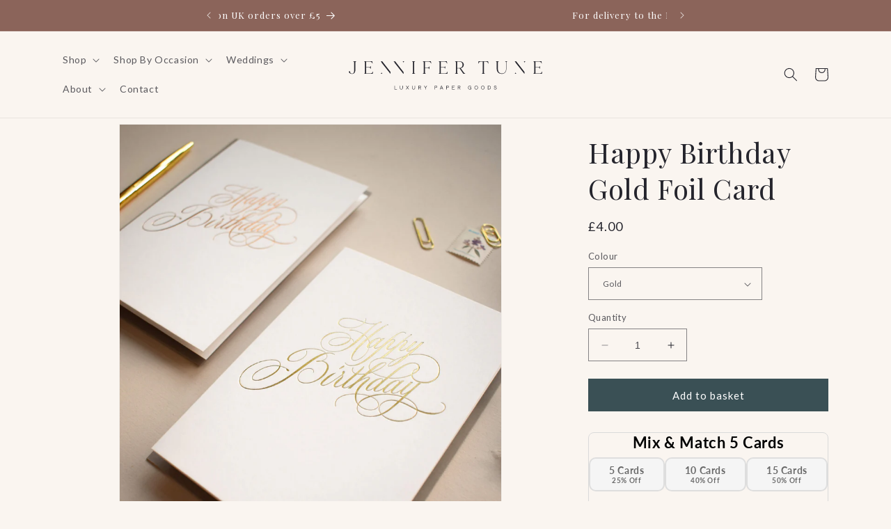

--- FILE ---
content_type: text/html; charset=utf-8
request_url: https://jennifertune.co.uk/products/happy-birthday-gold-foil-card
body_size: 77249
content:
<!doctype html>
<html class="no-js" lang="en">
  <head>
    <meta charset="utf-8">
    <meta http-equiv="X-UA-Compatible" content="IE=edge">
    <meta name="viewport" content="width=device-width,initial-scale=1">
    <meta name="theme-color" content="">
    <link rel="canonical" href="https://jennifertune.co.uk/products/happy-birthday-gold-foil-card"><link rel="icon" type="image/png" href="//jennifertune.co.uk/cdn/shop/files/Favicon.svg?crop=center&height=32&v=1767988277&width=32"><link rel="preconnect" href="https://fonts.shopifycdn.com" crossorigin><meta name="facebook-domain-verification" content="vq6lsx4cnrzesn0uu3i6mxjwftx3ne" />

    <!-- Hotjar Tracking Code for https://www.jennifertune.co.uk -->
<script>
    (function(h,o,t,j,a,r){
        h.hj=h.hj||function(){(h.hj.q=h.hj.q||[]).push(arguments)};
        h._hjSettings={hjid:3473374,hjsv:6};
        a=o.getElementsByTagName('head')[0];
        r=o.createElement('script');r.async=1;
        r.src=t+h._hjSettings.hjid+j+h._hjSettings.hjsv;
        a.appendChild(r);
    })(window,document,'https://static.hotjar.com/c/hotjar-','.js?sv=');
</script>
        
    <title>
      Happy Birthday Gold Foil Card
 &ndash; Jennifer Tune</title>

    
      <meta name="description" content="This luxury birthday card features the words &#39;happy birthday&#39; in an opulent calligraphic style typeface with elaborate flourishes to make this a beautiful card for any special birthday. This card is printed by hand on a traditional hot foil printing press with premium gold foil or rose gold foil on luxury white card. T">
    

    

<meta property="og:site_name" content="Jennifer Tune">
<meta property="og:url" content="https://jennifertune.co.uk/products/happy-birthday-gold-foil-card">
<meta property="og:title" content="Happy Birthday Gold Foil Card">
<meta property="og:type" content="product">
<meta property="og:description" content="This luxury birthday card features the words &#39;happy birthday&#39; in an opulent calligraphic style typeface with elaborate flourishes to make this a beautiful card for any special birthday. This card is printed by hand on a traditional hot foil printing press with premium gold foil or rose gold foil on luxury white card. T"><meta property="og:image" content="http://jennifertune.co.uk/cdn/shop/files/LuxuryGoldFoilBirthdayCardsUK26.jpg?v=1750263024">
  <meta property="og:image:secure_url" content="https://jennifertune.co.uk/cdn/shop/files/LuxuryGoldFoilBirthdayCardsUK26.jpg?v=1750263024">
  <meta property="og:image:width" content="2048">
  <meta property="og:image:height" content="2048"><meta property="og:price:amount" content="4.00">
  <meta property="og:price:currency" content="GBP"><meta name="twitter:card" content="summary_large_image">
<meta name="twitter:title" content="Happy Birthday Gold Foil Card">
<meta name="twitter:description" content="This luxury birthday card features the words &#39;happy birthday&#39; in an opulent calligraphic style typeface with elaborate flourishes to make this a beautiful card for any special birthday. This card is printed by hand on a traditional hot foil printing press with premium gold foil or rose gold foil on luxury white card. T">


    <script src="//jennifertune.co.uk/cdn/shop/t/1/assets/constants.js?v=58251544750838685771689173832" defer="defer"></script>
    <script src="//jennifertune.co.uk/cdn/shop/t/1/assets/pubsub.js?v=158357773527763999511689173840" defer="defer"></script>
    <script src="//jennifertune.co.uk/cdn/shop/t/1/assets/global.js?v=139248116715221171191689173834" defer="defer"></script><script>window.performance && window.performance.mark && window.performance.mark('shopify.content_for_header.start');</script><meta name="facebook-domain-verification" content="wlah5hvcmugyy8rz2os801u1eyl2lu">
<meta id="shopify-digital-wallet" name="shopify-digital-wallet" content="/78898168090/digital_wallets/dialog">
<meta name="shopify-checkout-api-token" content="2627f38b5815bf9c6af05da5b446e316">
<meta id="in-context-paypal-metadata" data-shop-id="78898168090" data-venmo-supported="false" data-environment="production" data-locale="en_US" data-paypal-v4="true" data-currency="GBP">
<link rel="alternate" type="application/json+oembed" href="https://jennifertune.co.uk/products/happy-birthday-gold-foil-card.oembed">
<script async="async" src="/checkouts/internal/preloads.js?locale=en-GB"></script>
<link rel="preconnect" href="https://shop.app" crossorigin="anonymous">
<script async="async" src="https://shop.app/checkouts/internal/preloads.js?locale=en-GB&shop_id=78898168090" crossorigin="anonymous"></script>
<script id="apple-pay-shop-capabilities" type="application/json">{"shopId":78898168090,"countryCode":"GB","currencyCode":"GBP","merchantCapabilities":["supports3DS"],"merchantId":"gid:\/\/shopify\/Shop\/78898168090","merchantName":"Jennifer Tune","requiredBillingContactFields":["postalAddress","email"],"requiredShippingContactFields":["postalAddress","email"],"shippingType":"shipping","supportedNetworks":["visa","maestro","masterCard","amex","discover","elo"],"total":{"type":"pending","label":"Jennifer Tune","amount":"1.00"},"shopifyPaymentsEnabled":true,"supportsSubscriptions":true}</script>
<script id="shopify-features" type="application/json">{"accessToken":"2627f38b5815bf9c6af05da5b446e316","betas":["rich-media-storefront-analytics"],"domain":"jennifertune.co.uk","predictiveSearch":true,"shopId":78898168090,"locale":"en"}</script>
<script>var Shopify = Shopify || {};
Shopify.shop = "jenchoo.myshopify.com";
Shopify.locale = "en";
Shopify.currency = {"active":"GBP","rate":"1.0"};
Shopify.country = "GB";
Shopify.theme = {"name":"Dawn","id":154206699802,"schema_name":"Dawn","schema_version":"10.0.0","theme_store_id":887,"role":"main"};
Shopify.theme.handle = "null";
Shopify.theme.style = {"id":null,"handle":null};
Shopify.cdnHost = "jennifertune.co.uk/cdn";
Shopify.routes = Shopify.routes || {};
Shopify.routes.root = "/";</script>
<script type="module">!function(o){(o.Shopify=o.Shopify||{}).modules=!0}(window);</script>
<script>!function(o){function n(){var o=[];function n(){o.push(Array.prototype.slice.apply(arguments))}return n.q=o,n}var t=o.Shopify=o.Shopify||{};t.loadFeatures=n(),t.autoloadFeatures=n()}(window);</script>
<script>
  window.ShopifyPay = window.ShopifyPay || {};
  window.ShopifyPay.apiHost = "shop.app\/pay";
  window.ShopifyPay.redirectState = null;
</script>
<script id="shop-js-analytics" type="application/json">{"pageType":"product"}</script>
<script defer="defer" async type="module" src="//jennifertune.co.uk/cdn/shopifycloud/shop-js/modules/v2/client.init-shop-cart-sync_IZsNAliE.en.esm.js"></script>
<script defer="defer" async type="module" src="//jennifertune.co.uk/cdn/shopifycloud/shop-js/modules/v2/chunk.common_0OUaOowp.esm.js"></script>
<script type="module">
  await import("//jennifertune.co.uk/cdn/shopifycloud/shop-js/modules/v2/client.init-shop-cart-sync_IZsNAliE.en.esm.js");
await import("//jennifertune.co.uk/cdn/shopifycloud/shop-js/modules/v2/chunk.common_0OUaOowp.esm.js");

  window.Shopify.SignInWithShop?.initShopCartSync?.({"fedCMEnabled":true,"windoidEnabled":true});

</script>
<script>
  window.Shopify = window.Shopify || {};
  if (!window.Shopify.featureAssets) window.Shopify.featureAssets = {};
  window.Shopify.featureAssets['shop-js'] = {"shop-cart-sync":["modules/v2/client.shop-cart-sync_DLOhI_0X.en.esm.js","modules/v2/chunk.common_0OUaOowp.esm.js"],"init-fed-cm":["modules/v2/client.init-fed-cm_C6YtU0w6.en.esm.js","modules/v2/chunk.common_0OUaOowp.esm.js"],"shop-button":["modules/v2/client.shop-button_BCMx7GTG.en.esm.js","modules/v2/chunk.common_0OUaOowp.esm.js"],"shop-cash-offers":["modules/v2/client.shop-cash-offers_BT26qb5j.en.esm.js","modules/v2/chunk.common_0OUaOowp.esm.js","modules/v2/chunk.modal_CGo_dVj3.esm.js"],"init-windoid":["modules/v2/client.init-windoid_B9PkRMql.en.esm.js","modules/v2/chunk.common_0OUaOowp.esm.js"],"init-shop-email-lookup-coordinator":["modules/v2/client.init-shop-email-lookup-coordinator_DZkqjsbU.en.esm.js","modules/v2/chunk.common_0OUaOowp.esm.js"],"shop-toast-manager":["modules/v2/client.shop-toast-manager_Di2EnuM7.en.esm.js","modules/v2/chunk.common_0OUaOowp.esm.js"],"shop-login-button":["modules/v2/client.shop-login-button_BtqW_SIO.en.esm.js","modules/v2/chunk.common_0OUaOowp.esm.js","modules/v2/chunk.modal_CGo_dVj3.esm.js"],"avatar":["modules/v2/client.avatar_BTnouDA3.en.esm.js"],"pay-button":["modules/v2/client.pay-button_CWa-C9R1.en.esm.js","modules/v2/chunk.common_0OUaOowp.esm.js"],"init-shop-cart-sync":["modules/v2/client.init-shop-cart-sync_IZsNAliE.en.esm.js","modules/v2/chunk.common_0OUaOowp.esm.js"],"init-customer-accounts":["modules/v2/client.init-customer-accounts_DenGwJTU.en.esm.js","modules/v2/client.shop-login-button_BtqW_SIO.en.esm.js","modules/v2/chunk.common_0OUaOowp.esm.js","modules/v2/chunk.modal_CGo_dVj3.esm.js"],"init-shop-for-new-customer-accounts":["modules/v2/client.init-shop-for-new-customer-accounts_JdHXxpS9.en.esm.js","modules/v2/client.shop-login-button_BtqW_SIO.en.esm.js","modules/v2/chunk.common_0OUaOowp.esm.js","modules/v2/chunk.modal_CGo_dVj3.esm.js"],"init-customer-accounts-sign-up":["modules/v2/client.init-customer-accounts-sign-up_D6__K_p8.en.esm.js","modules/v2/client.shop-login-button_BtqW_SIO.en.esm.js","modules/v2/chunk.common_0OUaOowp.esm.js","modules/v2/chunk.modal_CGo_dVj3.esm.js"],"checkout-modal":["modules/v2/client.checkout-modal_C_ZQDY6s.en.esm.js","modules/v2/chunk.common_0OUaOowp.esm.js","modules/v2/chunk.modal_CGo_dVj3.esm.js"],"shop-follow-button":["modules/v2/client.shop-follow-button_XetIsj8l.en.esm.js","modules/v2/chunk.common_0OUaOowp.esm.js","modules/v2/chunk.modal_CGo_dVj3.esm.js"],"lead-capture":["modules/v2/client.lead-capture_DvA72MRN.en.esm.js","modules/v2/chunk.common_0OUaOowp.esm.js","modules/v2/chunk.modal_CGo_dVj3.esm.js"],"shop-login":["modules/v2/client.shop-login_ClXNxyh6.en.esm.js","modules/v2/chunk.common_0OUaOowp.esm.js","modules/v2/chunk.modal_CGo_dVj3.esm.js"],"payment-terms":["modules/v2/client.payment-terms_CNlwjfZz.en.esm.js","modules/v2/chunk.common_0OUaOowp.esm.js","modules/v2/chunk.modal_CGo_dVj3.esm.js"]};
</script>
<script>(function() {
  var isLoaded = false;
  function asyncLoad() {
    if (isLoaded) return;
    isLoaded = true;
    var urls = ["https:\/\/storage.nfcube.com\/instafeed-14edfe281e082741902ba69244a8b36a.js?shop=jenchoo.myshopify.com"];
    for (var i = 0; i < urls.length; i++) {
      var s = document.createElement('script');
      s.type = 'text/javascript';
      s.async = true;
      s.src = urls[i];
      var x = document.getElementsByTagName('script')[0];
      x.parentNode.insertBefore(s, x);
    }
  };
  if(window.attachEvent) {
    window.attachEvent('onload', asyncLoad);
  } else {
    window.addEventListener('load', asyncLoad, false);
  }
})();</script>
<script id="__st">var __st={"a":78898168090,"offset":0,"reqid":"dc09d441-a084-40c4-bdff-863a0ffae2df-1768558704","pageurl":"jennifertune.co.uk\/products\/happy-birthday-gold-foil-card","u":"b9726b4df850","p":"product","rtyp":"product","rid":8421430657306};</script>
<script>window.ShopifyPaypalV4VisibilityTracking = true;</script>
<script id="captcha-bootstrap">!function(){'use strict';const t='contact',e='account',n='new_comment',o=[[t,t],['blogs',n],['comments',n],[t,'customer']],c=[[e,'customer_login'],[e,'guest_login'],[e,'recover_customer_password'],[e,'create_customer']],r=t=>t.map((([t,e])=>`form[action*='/${t}']:not([data-nocaptcha='true']) input[name='form_type'][value='${e}']`)).join(','),a=t=>()=>t?[...document.querySelectorAll(t)].map((t=>t.form)):[];function s(){const t=[...o],e=r(t);return a(e)}const i='password',u='form_key',d=['recaptcha-v3-token','g-recaptcha-response','h-captcha-response',i],f=()=>{try{return window.sessionStorage}catch{return}},m='__shopify_v',_=t=>t.elements[u];function p(t,e,n=!1){try{const o=window.sessionStorage,c=JSON.parse(o.getItem(e)),{data:r}=function(t){const{data:e,action:n}=t;return t[m]||n?{data:e,action:n}:{data:t,action:n}}(c);for(const[e,n]of Object.entries(r))t.elements[e]&&(t.elements[e].value=n);n&&o.removeItem(e)}catch(o){console.error('form repopulation failed',{error:o})}}const l='form_type',E='cptcha';function T(t){t.dataset[E]=!0}const w=window,h=w.document,L='Shopify',v='ce_forms',y='captcha';let A=!1;((t,e)=>{const n=(g='f06e6c50-85a8-45c8-87d0-21a2b65856fe',I='https://cdn.shopify.com/shopifycloud/storefront-forms-hcaptcha/ce_storefront_forms_captcha_hcaptcha.v1.5.2.iife.js',D={infoText:'Protected by hCaptcha',privacyText:'Privacy',termsText:'Terms'},(t,e,n)=>{const o=w[L][v],c=o.bindForm;if(c)return c(t,g,e,D).then(n);var r;o.q.push([[t,g,e,D],n]),r=I,A||(h.body.append(Object.assign(h.createElement('script'),{id:'captcha-provider',async:!0,src:r})),A=!0)});var g,I,D;w[L]=w[L]||{},w[L][v]=w[L][v]||{},w[L][v].q=[],w[L][y]=w[L][y]||{},w[L][y].protect=function(t,e){n(t,void 0,e),T(t)},Object.freeze(w[L][y]),function(t,e,n,w,h,L){const[v,y,A,g]=function(t,e,n){const i=e?o:[],u=t?c:[],d=[...i,...u],f=r(d),m=r(i),_=r(d.filter((([t,e])=>n.includes(e))));return[a(f),a(m),a(_),s()]}(w,h,L),I=t=>{const e=t.target;return e instanceof HTMLFormElement?e:e&&e.form},D=t=>v().includes(t);t.addEventListener('submit',(t=>{const e=I(t);if(!e)return;const n=D(e)&&!e.dataset.hcaptchaBound&&!e.dataset.recaptchaBound,o=_(e),c=g().includes(e)&&(!o||!o.value);(n||c)&&t.preventDefault(),c&&!n&&(function(t){try{if(!f())return;!function(t){const e=f();if(!e)return;const n=_(t);if(!n)return;const o=n.value;o&&e.removeItem(o)}(t);const e=Array.from(Array(32),(()=>Math.random().toString(36)[2])).join('');!function(t,e){_(t)||t.append(Object.assign(document.createElement('input'),{type:'hidden',name:u})),t.elements[u].value=e}(t,e),function(t,e){const n=f();if(!n)return;const o=[...t.querySelectorAll(`input[type='${i}']`)].map((({name:t})=>t)),c=[...d,...o],r={};for(const[a,s]of new FormData(t).entries())c.includes(a)||(r[a]=s);n.setItem(e,JSON.stringify({[m]:1,action:t.action,data:r}))}(t,e)}catch(e){console.error('failed to persist form',e)}}(e),e.submit())}));const S=(t,e)=>{t&&!t.dataset[E]&&(n(t,e.some((e=>e===t))),T(t))};for(const o of['focusin','change'])t.addEventListener(o,(t=>{const e=I(t);D(e)&&S(e,y())}));const B=e.get('form_key'),M=e.get(l),P=B&&M;t.addEventListener('DOMContentLoaded',(()=>{const t=y();if(P)for(const e of t)e.elements[l].value===M&&p(e,B);[...new Set([...A(),...v().filter((t=>'true'===t.dataset.shopifyCaptcha))])].forEach((e=>S(e,t)))}))}(h,new URLSearchParams(w.location.search),n,t,e,['guest_login'])})(!0,!0)}();</script>
<script integrity="sha256-4kQ18oKyAcykRKYeNunJcIwy7WH5gtpwJnB7kiuLZ1E=" data-source-attribution="shopify.loadfeatures" defer="defer" src="//jennifertune.co.uk/cdn/shopifycloud/storefront/assets/storefront/load_feature-a0a9edcb.js" crossorigin="anonymous"></script>
<script crossorigin="anonymous" defer="defer" src="//jennifertune.co.uk/cdn/shopifycloud/storefront/assets/shopify_pay/storefront-65b4c6d7.js?v=20250812"></script>
<script data-source-attribution="shopify.dynamic_checkout.dynamic.init">var Shopify=Shopify||{};Shopify.PaymentButton=Shopify.PaymentButton||{isStorefrontPortableWallets:!0,init:function(){window.Shopify.PaymentButton.init=function(){};var t=document.createElement("script");t.src="https://jennifertune.co.uk/cdn/shopifycloud/portable-wallets/latest/portable-wallets.en.js",t.type="module",document.head.appendChild(t)}};
</script>
<script data-source-attribution="shopify.dynamic_checkout.buyer_consent">
  function portableWalletsHideBuyerConsent(e){var t=document.getElementById("shopify-buyer-consent"),n=document.getElementById("shopify-subscription-policy-button");t&&n&&(t.classList.add("hidden"),t.setAttribute("aria-hidden","true"),n.removeEventListener("click",e))}function portableWalletsShowBuyerConsent(e){var t=document.getElementById("shopify-buyer-consent"),n=document.getElementById("shopify-subscription-policy-button");t&&n&&(t.classList.remove("hidden"),t.removeAttribute("aria-hidden"),n.addEventListener("click",e))}window.Shopify?.PaymentButton&&(window.Shopify.PaymentButton.hideBuyerConsent=portableWalletsHideBuyerConsent,window.Shopify.PaymentButton.showBuyerConsent=portableWalletsShowBuyerConsent);
</script>
<script data-source-attribution="shopify.dynamic_checkout.cart.bootstrap">document.addEventListener("DOMContentLoaded",(function(){function t(){return document.querySelector("shopify-accelerated-checkout-cart, shopify-accelerated-checkout")}if(t())Shopify.PaymentButton.init();else{new MutationObserver((function(e,n){t()&&(Shopify.PaymentButton.init(),n.disconnect())})).observe(document.body,{childList:!0,subtree:!0})}}));
</script>
<script id='scb4127' type='text/javascript' async='' src='https://jennifertune.co.uk/cdn/shopifycloud/privacy-banner/storefront-banner.js'></script><link id="shopify-accelerated-checkout-styles" rel="stylesheet" media="screen" href="https://jennifertune.co.uk/cdn/shopifycloud/portable-wallets/latest/accelerated-checkout-backwards-compat.css" crossorigin="anonymous">
<style id="shopify-accelerated-checkout-cart">
        #shopify-buyer-consent {
  margin-top: 1em;
  display: inline-block;
  width: 100%;
}

#shopify-buyer-consent.hidden {
  display: none;
}

#shopify-subscription-policy-button {
  background: none;
  border: none;
  padding: 0;
  text-decoration: underline;
  font-size: inherit;
  cursor: pointer;
}

#shopify-subscription-policy-button::before {
  box-shadow: none;
}

      </style>
<script id="sections-script" data-sections="header" defer="defer" src="//jennifertune.co.uk/cdn/shop/t/1/compiled_assets/scripts.js?2367"></script>
<script>window.performance && window.performance.mark && window.performance.mark('shopify.content_for_header.end');</script>


    <style data-shopify>
      @font-face {
  font-family: Lato;
  font-weight: 400;
  font-style: normal;
  font-display: swap;
  src: url("//jennifertune.co.uk/cdn/fonts/lato/lato_n4.c3b93d431f0091c8be23185e15c9d1fee1e971c5.woff2") format("woff2"),
       url("//jennifertune.co.uk/cdn/fonts/lato/lato_n4.d5c00c781efb195594fd2fd4ad04f7882949e327.woff") format("woff");
}

      @font-face {
  font-family: Lato;
  font-weight: 700;
  font-style: normal;
  font-display: swap;
  src: url("//jennifertune.co.uk/cdn/fonts/lato/lato_n7.900f219bc7337bc57a7a2151983f0a4a4d9d5dcf.woff2") format("woff2"),
       url("//jennifertune.co.uk/cdn/fonts/lato/lato_n7.a55c60751adcc35be7c4f8a0313f9698598612ee.woff") format("woff");
}

      @font-face {
  font-family: Lato;
  font-weight: 400;
  font-style: italic;
  font-display: swap;
  src: url("//jennifertune.co.uk/cdn/fonts/lato/lato_i4.09c847adc47c2fefc3368f2e241a3712168bc4b6.woff2") format("woff2"),
       url("//jennifertune.co.uk/cdn/fonts/lato/lato_i4.3c7d9eb6c1b0a2bf62d892c3ee4582b016d0f30c.woff") format("woff");
}

      @font-face {
  font-family: Lato;
  font-weight: 700;
  font-style: italic;
  font-display: swap;
  src: url("//jennifertune.co.uk/cdn/fonts/lato/lato_i7.16ba75868b37083a879b8dd9f2be44e067dfbf92.woff2") format("woff2"),
       url("//jennifertune.co.uk/cdn/fonts/lato/lato_i7.4c07c2b3b7e64ab516aa2f2081d2bb0366b9dce8.woff") format("woff");
}

      @font-face {
  font-family: "Playfair Display";
  font-weight: 400;
  font-style: normal;
  font-display: swap;
  src: url("//jennifertune.co.uk/cdn/fonts/playfair_display/playfairdisplay_n4.9980f3e16959dc89137cc1369bfc3ae98af1deb9.woff2") format("woff2"),
       url("//jennifertune.co.uk/cdn/fonts/playfair_display/playfairdisplay_n4.c562b7c8e5637886a811d2a017f9e023166064ee.woff") format("woff");
}


      
        :root,
        .color-background-1 {
          --color-background: 250,245,240;
        
          --gradient-background: #faf5f0;
        
        --color-foreground: 37,37,45;
        --color-shadow: 58,80,85;
        --color-button: 58,80,85;
        --color-button-text: 255,255,255;
        --color-secondary-button: 250,245,240;
        --color-secondary-button-text: 58,80,85;
        --color-link: 58,80,85;
        --color-badge-foreground: 37,37,45;
        --color-badge-background: 250,245,240;
        --color-badge-border: 37,37,45;
        --payment-terms-background-color: rgb(250 245 240);
      }
      
        
        .color-background-2 {
          --color-background: 205,173,160;
        
          --gradient-background: #cdada0;
        
        --color-foreground: 37,37,45;
        --color-shadow: 255,255,255;
        --color-button: 250,245,240;
        --color-button-text: 37,37,45;
        --color-secondary-button: 205,173,160;
        --color-secondary-button-text: 255,255,255;
        --color-link: 255,255,255;
        --color-badge-foreground: 37,37,45;
        --color-badge-background: 205,173,160;
        --color-badge-border: 37,37,45;
        --payment-terms-background-color: rgb(205 173 160);
      }
      
        
        .color-inverse {
          --color-background: 58,80,85;
        
          --gradient-background: #3a5055;
        
        --color-foreground: 255,255,255;
        --color-shadow: 37,37,45;
        --color-button: 255,255,255;
        --color-button-text: 37,37,45;
        --color-secondary-button: 58,80,85;
        --color-secondary-button-text: 255,255,255;
        --color-link: 255,255,255;
        --color-badge-foreground: 255,255,255;
        --color-badge-background: 58,80,85;
        --color-badge-border: 255,255,255;
        --payment-terms-background-color: rgb(58 80 85);
      }
      
        
        .color-accent-1 {
          --color-background: 139,100,90;
        
          --gradient-background: #8b645a;
        
        --color-foreground: 255,255,255;
        --color-shadow: 37,37,45;
        --color-button: 235,215,193;
        --color-button-text: 139,100,90;
        --color-secondary-button: 139,100,90;
        --color-secondary-button-text: 255,255,255;
        --color-link: 255,255,255;
        --color-badge-foreground: 255,255,255;
        --color-badge-background: 139,100,90;
        --color-badge-border: 255,255,255;
        --payment-terms-background-color: rgb(139 100 90);
      }
      
        
        .color-accent-2 {
          --color-background: 235,215,193;
        
          --gradient-background: #ebd7c1;
        
        --color-foreground: 37,37,45;
        --color-shadow: 37,37,45;
        --color-button: 139,100,90;
        --color-button-text: 255,255,255;
        --color-secondary-button: 235,215,193;
        --color-secondary-button-text: 255,255,255;
        --color-link: 255,255,255;
        --color-badge-foreground: 37,37,45;
        --color-badge-background: 235,215,193;
        --color-badge-border: 37,37,45;
        --payment-terms-background-color: rgb(235 215 193);
      }
      

      body, .color-background-1, .color-background-2, .color-inverse, .color-accent-1, .color-accent-2 {
        color: rgba(var(--color-foreground), 0.75);
        background-color: rgb(var(--color-background));
      }

      :root {
        --font-body-family: Lato, sans-serif;
        --font-body-style: normal;
        --font-body-weight: 400;
        --font-body-weight-bold: 700;

        --font-heading-family: "Playfair Display", serif;
        --font-heading-style: normal;
        --font-heading-weight: 400;

        --font-body-scale: 1.0;
        --font-heading-scale: 1.0;

        --media-padding: px;
        --media-border-opacity: 0.05;
        --media-border-width: 1px;
        --media-radius: 0px;
        --media-shadow-opacity: 0.0;
        --media-shadow-horizontal-offset: 0px;
        --media-shadow-vertical-offset: 4px;
        --media-shadow-blur-radius: 5px;
        --media-shadow-visible: 0;

        --page-width: 120rem;
        --page-width-margin: 0rem;

        --product-card-image-padding: 0.0rem;
        --product-card-corner-radius: 0.0rem;
        --product-card-text-alignment: left;
        --product-card-border-width: 0.0rem;
        --product-card-border-opacity: 0.1;
        --product-card-shadow-opacity: 0.0;
        --product-card-shadow-visible: 0;
        --product-card-shadow-horizontal-offset: 0.0rem;
        --product-card-shadow-vertical-offset: 0.4rem;
        --product-card-shadow-blur-radius: 0.5rem;

        --collection-card-image-padding: 0.0rem;
        --collection-card-corner-radius: 0.0rem;
        --collection-card-text-alignment: left;
        --collection-card-border-width: 0.0rem;
        --collection-card-border-opacity: 0.1;
        --collection-card-shadow-opacity: 0.0;
        --collection-card-shadow-visible: 0;
        --collection-card-shadow-horizontal-offset: 0.0rem;
        --collection-card-shadow-vertical-offset: 0.4rem;
        --collection-card-shadow-blur-radius: 0.5rem;

        --blog-card-image-padding: 0.0rem;
        --blog-card-corner-radius: 0.0rem;
        --blog-card-text-alignment: left;
        --blog-card-border-width: 0.0rem;
        --blog-card-border-opacity: 0.1;
        --blog-card-shadow-opacity: 0.0;
        --blog-card-shadow-visible: 0;
        --blog-card-shadow-horizontal-offset: 0.0rem;
        --blog-card-shadow-vertical-offset: 0.4rem;
        --blog-card-shadow-blur-radius: 0.5rem;

        --badge-corner-radius: 4.0rem;

        --popup-border-width: 1px;
        --popup-border-opacity: 0.1;
        --popup-corner-radius: 0px;
        --popup-shadow-opacity: 0.0;
        --popup-shadow-horizontal-offset: 0px;
        --popup-shadow-vertical-offset: 4px;
        --popup-shadow-blur-radius: 5px;

        --drawer-border-width: 1px;
        --drawer-border-opacity: 0.1;
        --drawer-shadow-opacity: 0.0;
        --drawer-shadow-horizontal-offset: 0px;
        --drawer-shadow-vertical-offset: 4px;
        --drawer-shadow-blur-radius: 5px;

        --spacing-sections-desktop: 0px;
        --spacing-sections-mobile: 0px;

        --grid-desktop-vertical-spacing: 8px;
        --grid-desktop-horizontal-spacing: 8px;
        --grid-mobile-vertical-spacing: 4px;
        --grid-mobile-horizontal-spacing: 4px;

        --text-boxes-border-opacity: 0.1;
        --text-boxes-border-width: 0px;
        --text-boxes-radius: 0px;
        --text-boxes-shadow-opacity: 0.0;
        --text-boxes-shadow-visible: 0;
        --text-boxes-shadow-horizontal-offset: 0px;
        --text-boxes-shadow-vertical-offset: 4px;
        --text-boxes-shadow-blur-radius: 5px;

        --buttons-radius: 0px;
        --buttons-radius-outset: 0px;
        --buttons-border-width: 1px;
        --buttons-border-opacity: 1.0;
        --buttons-shadow-opacity: 0.0;
        --buttons-shadow-visible: 0;
        --buttons-shadow-horizontal-offset: 0px;
        --buttons-shadow-vertical-offset: 4px;
        --buttons-shadow-blur-radius: 5px;
        --buttons-border-offset: 0px;

        --inputs-radius: 0px;
        --inputs-border-width: 1px;
        --inputs-border-opacity: 0.55;
        --inputs-shadow-opacity: 0.0;
        --inputs-shadow-horizontal-offset: 0px;
        --inputs-margin-offset: 0px;
        --inputs-shadow-vertical-offset: 4px;
        --inputs-shadow-blur-radius: 5px;
        --inputs-radius-outset: 0px;

        --variant-pills-radius: 40px;
        --variant-pills-border-width: 1px;
        --variant-pills-border-opacity: 0.55;
        --variant-pills-shadow-opacity: 0.0;
        --variant-pills-shadow-horizontal-offset: 0px;
        --variant-pills-shadow-vertical-offset: 4px;
        --variant-pills-shadow-blur-radius: 5px;
      }

      *,
      *::before,
      *::after {
        box-sizing: inherit;
      }

      html {
        box-sizing: border-box;
        font-size: calc(var(--font-body-scale) * 62.5%);
        height: 100%;
      }

      body {
        display: grid;
        grid-template-rows: auto auto 1fr auto;
        grid-template-columns: 100%;
        min-height: 100%;
        margin: 0;
        font-size: 1.5rem;
        letter-spacing: 0.06rem;
        line-height: calc(1 + 0.8 / var(--font-body-scale));
        font-family: var(--font-body-family);
        font-style: var(--font-body-style);
        font-weight: var(--font-body-weight);
      }

      @media screen and (min-width: 750px) {
        body {
          font-size: 1.6rem;
        }
      }
    </style>

    <link href="//jennifertune.co.uk/cdn/shop/t/1/assets/base.css?v=106698165512419282751709027152" rel="stylesheet" type="text/css" media="all" />
<link rel="preload" as="font" href="//jennifertune.co.uk/cdn/fonts/lato/lato_n4.c3b93d431f0091c8be23185e15c9d1fee1e971c5.woff2" type="font/woff2" crossorigin><link rel="preload" as="font" href="//jennifertune.co.uk/cdn/fonts/playfair_display/playfairdisplay_n4.9980f3e16959dc89137cc1369bfc3ae98af1deb9.woff2" type="font/woff2" crossorigin><link
        rel="stylesheet"
        href="//jennifertune.co.uk/cdn/shop/t/1/assets/component-predictive-search.css?v=118923337488134913561689173828"
        media="print"
        onload="this.media='all'"
      ><script>
      document.documentElement.className = document.documentElement.className.replace('no-js', 'js');
      if (Shopify.designMode) {
        document.documentElement.classList.add('shopify-design-mode');
      }
    </script>
  <!-- BEGIN app block: shopify://apps/klaviyo-email-marketing-sms/blocks/klaviyo-onsite-embed/2632fe16-c075-4321-a88b-50b567f42507 -->












  <script async src="https://static.klaviyo.com/onsite/js/Yx3LrK/klaviyo.js?company_id=Yx3LrK"></script>
  <script>!function(){if(!window.klaviyo){window._klOnsite=window._klOnsite||[];try{window.klaviyo=new Proxy({},{get:function(n,i){return"push"===i?function(){var n;(n=window._klOnsite).push.apply(n,arguments)}:function(){for(var n=arguments.length,o=new Array(n),w=0;w<n;w++)o[w]=arguments[w];var t="function"==typeof o[o.length-1]?o.pop():void 0,e=new Promise((function(n){window._klOnsite.push([i].concat(o,[function(i){t&&t(i),n(i)}]))}));return e}}})}catch(n){window.klaviyo=window.klaviyo||[],window.klaviyo.push=function(){var n;(n=window._klOnsite).push.apply(n,arguments)}}}}();</script>

  
    <script id="viewed_product">
      if (item == null) {
        var _learnq = _learnq || [];

        var MetafieldReviews = null
        var MetafieldYotpoRating = null
        var MetafieldYotpoCount = null
        var MetafieldLooxRating = null
        var MetafieldLooxCount = null
        var okendoProduct = null
        var okendoProductReviewCount = null
        var okendoProductReviewAverageValue = null
        try {
          // The following fields are used for Customer Hub recently viewed in order to add reviews.
          // This information is not part of __kla_viewed. Instead, it is part of __kla_viewed_reviewed_items
          MetafieldReviews = {};
          MetafieldYotpoRating = null
          MetafieldYotpoCount = null
          MetafieldLooxRating = null
          MetafieldLooxCount = null

          okendoProduct = null
          // If the okendo metafield is not legacy, it will error, which then requires the new json formatted data
          if (okendoProduct && 'error' in okendoProduct) {
            okendoProduct = null
          }
          okendoProductReviewCount = okendoProduct ? okendoProduct.reviewCount : null
          okendoProductReviewAverageValue = okendoProduct ? okendoProduct.reviewAverageValue : null
        } catch (error) {
          console.error('Error in Klaviyo onsite reviews tracking:', error);
        }

        var item = {
          Name: "Happy Birthday Gold Foil Card",
          ProductID: 8421430657306,
          Categories: ["Bestsellers","Birthday Cards","Greetings Cards"],
          ImageURL: "https://jennifertune.co.uk/cdn/shop/files/LuxuryGoldFoilBirthdayCardsUK26_grande.jpg?v=1750263024",
          URL: "https://jennifertune.co.uk/products/happy-birthday-gold-foil-card",
          Brand: "Jennifer Tune",
          Price: "£4.00",
          Value: "4.00",
          CompareAtPrice: "£0.00"
        };
        _learnq.push(['track', 'Viewed Product', item]);
        _learnq.push(['trackViewedItem', {
          Title: item.Name,
          ItemId: item.ProductID,
          Categories: item.Categories,
          ImageUrl: item.ImageURL,
          Url: item.URL,
          Metadata: {
            Brand: item.Brand,
            Price: item.Price,
            Value: item.Value,
            CompareAtPrice: item.CompareAtPrice
          },
          metafields:{
            reviews: MetafieldReviews,
            yotpo:{
              rating: MetafieldYotpoRating,
              count: MetafieldYotpoCount,
            },
            loox:{
              rating: MetafieldLooxRating,
              count: MetafieldLooxCount,
            },
            okendo: {
              rating: okendoProductReviewAverageValue,
              count: okendoProductReviewCount,
            }
          }
        }]);
      }
    </script>
  




  <script>
    window.klaviyoReviewsProductDesignMode = false
  </script>







<!-- END app block --><!-- BEGIN app block: shopify://apps/judge-me-reviews/blocks/judgeme_core/61ccd3b1-a9f2-4160-9fe9-4fec8413e5d8 --><!-- Start of Judge.me Core -->






<link rel="dns-prefetch" href="https://cdnwidget.judge.me">
<link rel="dns-prefetch" href="https://cdn.judge.me">
<link rel="dns-prefetch" href="https://cdn1.judge.me">
<link rel="dns-prefetch" href="https://api.judge.me">

<script data-cfasync='false' class='jdgm-settings-script'>window.jdgmSettings={"pagination":5,"disable_web_reviews":false,"badge_no_review_text":"No reviews","badge_n_reviews_text":"{{ n }} review/reviews","hide_badge_preview_if_no_reviews":true,"badge_hide_text":false,"enforce_center_preview_badge":false,"widget_title":"Customer Reviews","widget_open_form_text":"Write a review","widget_close_form_text":"Cancel review","widget_refresh_page_text":"Refresh page","widget_summary_text":"Based on {{ number_of_reviews }} review/reviews","widget_no_review_text":"Be the first to write a review","widget_name_field_text":"Display name","widget_verified_name_field_text":"Verified Name (public)","widget_name_placeholder_text":"Display name","widget_required_field_error_text":"This field is required.","widget_email_field_text":"Email address","widget_verified_email_field_text":"Verified Email (private, can not be edited)","widget_email_placeholder_text":"Your email address","widget_email_field_error_text":"Please enter a valid email address.","widget_rating_field_text":"Rating","widget_review_title_field_text":"Review Title","widget_review_title_placeholder_text":"Give your review a title","widget_review_body_field_text":"Review content","widget_review_body_placeholder_text":"Start writing here...","widget_pictures_field_text":"Picture/Video (optional)","widget_submit_review_text":"Submit Review","widget_submit_verified_review_text":"Submit Verified Review","widget_submit_success_msg_with_auto_publish":"Thank you! Please refresh the page in a few moments to see your review. You can remove or edit your review by logging into \u003ca href='https://judge.me/login' target='_blank' rel='nofollow noopener'\u003eJudge.me\u003c/a\u003e","widget_submit_success_msg_no_auto_publish":"Thank you! Your review will be published as soon as it is approved by the shop admin. You can remove or edit your review by logging into \u003ca href='https://judge.me/login' target='_blank' rel='nofollow noopener'\u003eJudge.me\u003c/a\u003e","widget_show_default_reviews_out_of_total_text":"Showing {{ n_reviews_shown }} out of {{ n_reviews }} reviews.","widget_show_all_link_text":"Show all","widget_show_less_link_text":"Show less","widget_author_said_text":"{{ reviewer_name }} said:","widget_days_text":"{{ n }} days ago","widget_weeks_text":"{{ n }} week/weeks ago","widget_months_text":"{{ n }} month/months ago","widget_years_text":"{{ n }} year/years ago","widget_yesterday_text":"Yesterday","widget_today_text":"Today","widget_replied_text":"\u003e\u003e {{ shop_name }} replied:","widget_read_more_text":"Read more","widget_reviewer_name_as_initial":"","widget_rating_filter_color":"#fbcd0a","widget_rating_filter_see_all_text":"See all reviews","widget_sorting_most_recent_text":"Most Recent","widget_sorting_highest_rating_text":"Highest Rating","widget_sorting_lowest_rating_text":"Lowest Rating","widget_sorting_with_pictures_text":"Only Pictures","widget_sorting_most_helpful_text":"Most Helpful","widget_open_question_form_text":"Ask a question","widget_reviews_subtab_text":"Reviews","widget_questions_subtab_text":"Questions","widget_question_label_text":"Question","widget_answer_label_text":"Answer","widget_question_placeholder_text":"Write your question here","widget_submit_question_text":"Submit Question","widget_question_submit_success_text":"Thank you for your question! We will notify you once it gets answered.","verified_badge_text":"Verified","verified_badge_bg_color":"","verified_badge_text_color":"","verified_badge_placement":"left-of-reviewer-name","widget_review_max_height":"","widget_hide_border":false,"widget_social_share":false,"widget_thumb":false,"widget_review_location_show":false,"widget_location_format":"","all_reviews_include_out_of_store_products":true,"all_reviews_out_of_store_text":"(out of store)","all_reviews_pagination":100,"all_reviews_product_name_prefix_text":"about","enable_review_pictures":true,"enable_question_anwser":false,"widget_theme":"default","review_date_format":"dd/mm/yy","default_sort_method":"most-recent","widget_product_reviews_subtab_text":"Product Reviews","widget_shop_reviews_subtab_text":"Shop Reviews","widget_other_products_reviews_text":"Reviews for other products","widget_store_reviews_subtab_text":"Store reviews","widget_no_store_reviews_text":"This store hasn't received any reviews yet","widget_web_restriction_product_reviews_text":"This product hasn't received any reviews yet","widget_no_items_text":"No items found","widget_show_more_text":"Show more","widget_write_a_store_review_text":"Write a Store Review","widget_other_languages_heading":"Reviews in Other Languages","widget_translate_review_text":"Translate review to {{ language }}","widget_translating_review_text":"Translating...","widget_show_original_translation_text":"Show original ({{ language }})","widget_translate_review_failed_text":"Review couldn't be translated.","widget_translate_review_retry_text":"Retry","widget_translate_review_try_again_later_text":"Try again later","show_product_url_for_grouped_product":false,"widget_sorting_pictures_first_text":"Pictures First","show_pictures_on_all_rev_page_mobile":false,"show_pictures_on_all_rev_page_desktop":false,"floating_tab_hide_mobile_install_preference":false,"floating_tab_button_name":"★ Reviews","floating_tab_title":"Let customers speak for us","floating_tab_button_color":"","floating_tab_button_background_color":"","floating_tab_url":"","floating_tab_url_enabled":false,"floating_tab_tab_style":"text","all_reviews_text_badge_text":"Customers rate us {{ shop.metafields.judgeme.all_reviews_rating | round: 1 }}/5 based on {{ shop.metafields.judgeme.all_reviews_count }} reviews.","all_reviews_text_badge_text_branded_style":"{{ shop.metafields.judgeme.all_reviews_rating | round: 1 }} out of 5 stars based on {{ shop.metafields.judgeme.all_reviews_count }} reviews","is_all_reviews_text_badge_a_link":false,"show_stars_for_all_reviews_text_badge":false,"all_reviews_text_badge_url":"","all_reviews_text_style":"branded","all_reviews_text_color_style":"judgeme_brand_color","all_reviews_text_color":"#108474","all_reviews_text_show_jm_brand":true,"featured_carousel_show_header":true,"featured_carousel_title":"Notes of Love","testimonials_carousel_title":"Customers are saying","videos_carousel_title":"Real customer stories","cards_carousel_title":"Customers are saying","featured_carousel_count_text":"from {{ n }} reviews","featured_carousel_add_link_to_all_reviews_page":false,"featured_carousel_url":"","featured_carousel_show_images":true,"featured_carousel_autoslide_interval":5,"featured_carousel_arrows_on_the_sides":true,"featured_carousel_height":200,"featured_carousel_width":80,"featured_carousel_image_size":0,"featured_carousel_image_height":250,"featured_carousel_arrow_color":"#eeeeee","verified_count_badge_style":"branded","verified_count_badge_orientation":"horizontal","verified_count_badge_color_style":"judgeme_brand_color","verified_count_badge_color":"#108474","is_verified_count_badge_a_link":false,"verified_count_badge_url":"","verified_count_badge_show_jm_brand":true,"widget_rating_preset_default":5,"widget_first_sub_tab":"product-reviews","widget_show_histogram":true,"widget_histogram_use_custom_color":false,"widget_pagination_use_custom_color":false,"widget_star_use_custom_color":false,"widget_verified_badge_use_custom_color":false,"widget_write_review_use_custom_color":false,"picture_reminder_submit_button":"Upload Pictures","enable_review_videos":false,"mute_video_by_default":false,"widget_sorting_videos_first_text":"Videos First","widget_review_pending_text":"Pending","featured_carousel_items_for_large_screen":3,"social_share_options_order":"Facebook,Twitter","remove_microdata_snippet":true,"disable_json_ld":false,"enable_json_ld_products":false,"preview_badge_show_question_text":false,"preview_badge_no_question_text":"No questions","preview_badge_n_question_text":"{{ number_of_questions }} question/questions","qa_badge_show_icon":false,"qa_badge_position":"same-row","remove_judgeme_branding":false,"widget_add_search_bar":false,"widget_search_bar_placeholder":"Search","widget_sorting_verified_only_text":"Verified only","featured_carousel_theme":"compact","featured_carousel_show_rating":true,"featured_carousel_show_title":true,"featured_carousel_show_body":true,"featured_carousel_show_date":false,"featured_carousel_show_reviewer":true,"featured_carousel_show_product":false,"featured_carousel_header_background_color":"#108474","featured_carousel_header_text_color":"#ffffff","featured_carousel_name_product_separator":"reviewed","featured_carousel_full_star_background":"#108474","featured_carousel_empty_star_background":"#dadada","featured_carousel_vertical_theme_background":"#f9fafb","featured_carousel_verified_badge_enable":false,"featured_carousel_verified_badge_color":"#108474","featured_carousel_border_style":"round","featured_carousel_review_line_length_limit":3,"featured_carousel_more_reviews_button_text":"Read more reviews","featured_carousel_view_product_button_text":"View product","all_reviews_page_load_reviews_on":"scroll","all_reviews_page_load_more_text":"Load More Reviews","disable_fb_tab_reviews":false,"enable_ajax_cdn_cache":false,"widget_advanced_speed_features":5,"widget_public_name_text":"displayed publicly like","default_reviewer_name":"John Smith","default_reviewer_name_has_non_latin":true,"widget_reviewer_anonymous":"Anonymous","medals_widget_title":"Judge.me Review Medals","medals_widget_background_color":"#f9fafb","medals_widget_position":"footer_all_pages","medals_widget_border_color":"#f9fafb","medals_widget_verified_text_position":"left","medals_widget_use_monochromatic_version":false,"medals_widget_elements_color":"#108474","show_reviewer_avatar":true,"widget_invalid_yt_video_url_error_text":"Not a YouTube video URL","widget_max_length_field_error_text":"Please enter no more than {0} characters.","widget_show_country_flag":false,"widget_show_collected_via_shop_app":true,"widget_verified_by_shop_badge_style":"light","widget_verified_by_shop_text":"Verified by Shop","widget_show_photo_gallery":false,"widget_load_with_code_splitting":true,"widget_ugc_install_preference":false,"widget_ugc_title":"Made by us, Shared by you","widget_ugc_subtitle":"Tag us to see your picture featured in our page","widget_ugc_arrows_color":"#ffffff","widget_ugc_primary_button_text":"Buy Now","widget_ugc_primary_button_background_color":"#108474","widget_ugc_primary_button_text_color":"#ffffff","widget_ugc_primary_button_border_width":"0","widget_ugc_primary_button_border_style":"none","widget_ugc_primary_button_border_color":"#108474","widget_ugc_primary_button_border_radius":"25","widget_ugc_secondary_button_text":"Load More","widget_ugc_secondary_button_background_color":"#ffffff","widget_ugc_secondary_button_text_color":"#108474","widget_ugc_secondary_button_border_width":"2","widget_ugc_secondary_button_border_style":"solid","widget_ugc_secondary_button_border_color":"#108474","widget_ugc_secondary_button_border_radius":"25","widget_ugc_reviews_button_text":"View Reviews","widget_ugc_reviews_button_background_color":"#ffffff","widget_ugc_reviews_button_text_color":"#108474","widget_ugc_reviews_button_border_width":"2","widget_ugc_reviews_button_border_style":"solid","widget_ugc_reviews_button_border_color":"#108474","widget_ugc_reviews_button_border_radius":"25","widget_ugc_reviews_button_link_to":"judgeme-reviews-page","widget_ugc_show_post_date":true,"widget_ugc_max_width":"800","widget_rating_metafield_value_type":true,"widget_primary_color":"#CEADA1","widget_enable_secondary_color":false,"widget_secondary_color":"#edf5f5","widget_summary_average_rating_text":"{{ average_rating }} out of 5","widget_media_grid_title":"Customer photos \u0026 videos","widget_media_grid_see_more_text":"See more","widget_round_style":false,"widget_show_product_medals":true,"widget_verified_by_judgeme_text":"Verified by Judge.me","widget_show_store_medals":true,"widget_verified_by_judgeme_text_in_store_medals":"Verified by Judge.me","widget_media_field_exceed_quantity_message":"Sorry, we can only accept {{ max_media }} for one review.","widget_media_field_exceed_limit_message":"{{ file_name }} is too large, please select a {{ media_type }} less than {{ size_limit }}MB.","widget_review_submitted_text":"Review Submitted!","widget_question_submitted_text":"Question Submitted!","widget_close_form_text_question":"Cancel","widget_write_your_answer_here_text":"Write your answer here","widget_enabled_branded_link":true,"widget_show_collected_by_judgeme":true,"widget_reviewer_name_color":"","widget_write_review_text_color":"","widget_write_review_bg_color":"","widget_collected_by_judgeme_text":"collected by Judge.me","widget_pagination_type":"standard","widget_load_more_text":"Load More","widget_load_more_color":"#108474","widget_full_review_text":"Full Review","widget_read_more_reviews_text":"Read More Reviews","widget_read_questions_text":"Read Questions","widget_questions_and_answers_text":"Questions \u0026 Answers","widget_verified_by_text":"Verified by","widget_verified_text":"Verified","widget_number_of_reviews_text":"{{ number_of_reviews }} reviews","widget_back_button_text":"Back","widget_next_button_text":"Next","widget_custom_forms_filter_button":"Filters","custom_forms_style":"horizontal","widget_show_review_information":false,"how_reviews_are_collected":"How reviews are collected?","widget_show_review_keywords":false,"widget_gdpr_statement":"How we use your data: We'll only contact you about the review you left, and only if necessary. By submitting your review, you agree to Judge.me's \u003ca href='https://judge.me/terms' target='_blank' rel='nofollow noopener'\u003eterms\u003c/a\u003e, \u003ca href='https://judge.me/privacy' target='_blank' rel='nofollow noopener'\u003eprivacy\u003c/a\u003e and \u003ca href='https://judge.me/content-policy' target='_blank' rel='nofollow noopener'\u003econtent\u003c/a\u003e policies.","widget_multilingual_sorting_enabled":false,"widget_translate_review_content_enabled":false,"widget_translate_review_content_method":"manual","popup_widget_review_selection":"automatically_with_pictures","popup_widget_round_border_style":true,"popup_widget_show_title":true,"popup_widget_show_body":true,"popup_widget_show_reviewer":false,"popup_widget_show_product":true,"popup_widget_show_pictures":true,"popup_widget_use_review_picture":true,"popup_widget_show_on_home_page":true,"popup_widget_show_on_product_page":true,"popup_widget_show_on_collection_page":true,"popup_widget_show_on_cart_page":true,"popup_widget_position":"bottom_left","popup_widget_first_review_delay":5,"popup_widget_duration":5,"popup_widget_interval":5,"popup_widget_review_count":5,"popup_widget_hide_on_mobile":true,"review_snippet_widget_round_border_style":true,"review_snippet_widget_card_color":"#FFFFFF","review_snippet_widget_slider_arrows_background_color":"#FFFFFF","review_snippet_widget_slider_arrows_color":"#000000","review_snippet_widget_star_color":"#108474","show_product_variant":false,"all_reviews_product_variant_label_text":"Variant: ","widget_show_verified_branding":false,"widget_ai_summary_title":"Customers say","widget_ai_summary_disclaimer":"AI-powered review summary based on recent customer reviews","widget_show_ai_summary":false,"widget_show_ai_summary_bg":false,"widget_show_review_title_input":true,"redirect_reviewers_invited_via_email":"review_widget","request_store_review_after_product_review":false,"request_review_other_products_in_order":false,"review_form_color_scheme":"default","review_form_corner_style":"square","review_form_star_color":{},"review_form_text_color":"#333333","review_form_background_color":"#ffffff","review_form_field_background_color":"#fafafa","review_form_button_color":{},"review_form_button_text_color":"#ffffff","review_form_modal_overlay_color":"#000000","review_content_screen_title_text":"How would you rate this product?","review_content_introduction_text":"We would love it if you would share a bit about your experience.","store_review_form_title_text":"How would you rate this store?","store_review_form_introduction_text":"We would love it if you would share a bit about your experience.","show_review_guidance_text":true,"one_star_review_guidance_text":"Poor","five_star_review_guidance_text":"Great","customer_information_screen_title_text":"About you","customer_information_introduction_text":"Please tell us more about you.","custom_questions_screen_title_text":"Your experience in more detail","custom_questions_introduction_text":"Here are a few questions to help us understand more about your experience.","review_submitted_screen_title_text":"Thanks for your review!","review_submitted_screen_thank_you_text":"We are processing it and it will appear on the store soon.","review_submitted_screen_email_verification_text":"Please confirm your email by clicking the link we just sent you. This helps us keep reviews authentic.","review_submitted_request_store_review_text":"Would you like to share your experience of shopping with us?","review_submitted_review_other_products_text":"Would you like to review these products?","store_review_screen_title_text":"Would you like to share your experience of shopping with us?","store_review_introduction_text":"We value your feedback and use it to improve. Please share any thoughts or suggestions you have.","reviewer_media_screen_title_picture_text":"Share a picture","reviewer_media_introduction_picture_text":"Upload a photo to support your review.","reviewer_media_screen_title_video_text":"Share a video","reviewer_media_introduction_video_text":"Upload a video to support your review.","reviewer_media_screen_title_picture_or_video_text":"Share a picture or video","reviewer_media_introduction_picture_or_video_text":"Upload a photo or video to support your review.","reviewer_media_youtube_url_text":"Paste your Youtube URL here","advanced_settings_next_step_button_text":"Next","advanced_settings_close_review_button_text":"Close","modal_write_review_flow":false,"write_review_flow_required_text":"Required","write_review_flow_privacy_message_text":"We respect your privacy.","write_review_flow_anonymous_text":"Post review as anonymous","write_review_flow_visibility_text":"This won't be visible to other customers.","write_review_flow_multiple_selection_help_text":"Select as many as you like","write_review_flow_single_selection_help_text":"Select one option","write_review_flow_required_field_error_text":"This field is required","write_review_flow_invalid_email_error_text":"Please enter a valid email address","write_review_flow_max_length_error_text":"Max. {{ max_length }} characters.","write_review_flow_media_upload_text":"\u003cb\u003eClick to upload\u003c/b\u003e or drag and drop","write_review_flow_gdpr_statement":"We'll only contact you about your review if necessary. By submitting your review, you agree to our \u003ca href='https://judge.me/terms' target='_blank' rel='nofollow noopener'\u003eterms and conditions\u003c/a\u003e and \u003ca href='https://judge.me/privacy' target='_blank' rel='nofollow noopener'\u003eprivacy policy\u003c/a\u003e.","rating_only_reviews_enabled":false,"show_negative_reviews_help_screen":false,"new_review_flow_help_screen_rating_threshold":3,"negative_review_resolution_screen_title_text":"Tell us more","negative_review_resolution_text":"Your experience matters to us. If there were issues with your purchase, we're here to help. Feel free to reach out to us, we'd love the opportunity to make things right.","negative_review_resolution_button_text":"Contact us","negative_review_resolution_proceed_with_review_text":"Leave a review","negative_review_resolution_subject":"Issue with purchase from {{ shop_name }}.{{ order_name }}","preview_badge_collection_page_install_status":false,"widget_review_custom_css":"","preview_badge_custom_css":"","preview_badge_stars_count":"5-stars","featured_carousel_custom_css":"","floating_tab_custom_css":"","all_reviews_widget_custom_css":"","medals_widget_custom_css":"","verified_badge_custom_css":"","all_reviews_text_custom_css":"","transparency_badges_collected_via_store_invite":false,"transparency_badges_from_another_provider":false,"transparency_badges_collected_from_store_visitor":false,"transparency_badges_collected_by_verified_review_provider":false,"transparency_badges_earned_reward":false,"transparency_badges_collected_via_store_invite_text":"Review collected via store invitation","transparency_badges_from_another_provider_text":"Review collected from another provider","transparency_badges_collected_from_store_visitor_text":"Review collected from a store visitor","transparency_badges_written_in_google_text":"Review written in Google","transparency_badges_written_in_etsy_text":"Review written in Etsy","transparency_badges_written_in_shop_app_text":"Review written in Shop App","transparency_badges_earned_reward_text":"Review earned a reward for future purchase","product_review_widget_per_page":10,"widget_store_review_label_text":"Review about the store","checkout_comment_extension_title_on_product_page":"Customer Comments","checkout_comment_extension_num_latest_comment_show":5,"checkout_comment_extension_format":"name_and_timestamp","checkout_comment_customer_name":"last_initial","checkout_comment_comment_notification":true,"preview_badge_collection_page_install_preference":false,"preview_badge_home_page_install_preference":false,"preview_badge_product_page_install_preference":false,"review_widget_install_preference":"","review_carousel_install_preference":false,"floating_reviews_tab_install_preference":"none","verified_reviews_count_badge_install_preference":false,"all_reviews_text_install_preference":false,"review_widget_best_location":false,"judgeme_medals_install_preference":false,"review_widget_revamp_enabled":false,"review_widget_qna_enabled":false,"review_widget_header_theme":"minimal","review_widget_widget_title_enabled":true,"review_widget_header_text_size":"medium","review_widget_header_text_weight":"regular","review_widget_average_rating_style":"compact","review_widget_bar_chart_enabled":true,"review_widget_bar_chart_type":"numbers","review_widget_bar_chart_style":"standard","review_widget_expanded_media_gallery_enabled":false,"review_widget_reviews_section_theme":"standard","review_widget_image_style":"thumbnails","review_widget_review_image_ratio":"square","review_widget_stars_size":"medium","review_widget_verified_badge":"standard_text","review_widget_review_title_text_size":"medium","review_widget_review_text_size":"medium","review_widget_review_text_length":"medium","review_widget_number_of_columns_desktop":3,"review_widget_carousel_transition_speed":5,"review_widget_custom_questions_answers_display":"always","review_widget_button_text_color":"#FFFFFF","review_widget_text_color":"#000000","review_widget_lighter_text_color":"#7B7B7B","review_widget_corner_styling":"soft","review_widget_review_word_singular":"review","review_widget_review_word_plural":"reviews","review_widget_voting_label":"Helpful?","review_widget_shop_reply_label":"Reply from {{ shop_name }}:","review_widget_filters_title":"Filters","qna_widget_question_word_singular":"Question","qna_widget_question_word_plural":"Questions","qna_widget_answer_reply_label":"Answer from {{ answerer_name }}:","qna_content_screen_title_text":"Ask a question about this product","qna_widget_question_required_field_error_text":"Please enter your question.","qna_widget_flow_gdpr_statement":"We'll only contact you about your question if necessary. By submitting your question, you agree to our \u003ca href='https://judge.me/terms' target='_blank' rel='nofollow noopener'\u003eterms and conditions\u003c/a\u003e and \u003ca href='https://judge.me/privacy' target='_blank' rel='nofollow noopener'\u003eprivacy policy\u003c/a\u003e.","qna_widget_question_submitted_text":"Thanks for your question!","qna_widget_close_form_text_question":"Close","qna_widget_question_submit_success_text":"We’ll notify you by email when your question is answered.","all_reviews_widget_v2025_enabled":false,"all_reviews_widget_v2025_header_theme":"default","all_reviews_widget_v2025_widget_title_enabled":true,"all_reviews_widget_v2025_header_text_size":"medium","all_reviews_widget_v2025_header_text_weight":"regular","all_reviews_widget_v2025_average_rating_style":"compact","all_reviews_widget_v2025_bar_chart_enabled":true,"all_reviews_widget_v2025_bar_chart_type":"numbers","all_reviews_widget_v2025_bar_chart_style":"standard","all_reviews_widget_v2025_expanded_media_gallery_enabled":false,"all_reviews_widget_v2025_show_store_medals":true,"all_reviews_widget_v2025_show_photo_gallery":true,"all_reviews_widget_v2025_show_review_keywords":false,"all_reviews_widget_v2025_show_ai_summary":false,"all_reviews_widget_v2025_show_ai_summary_bg":false,"all_reviews_widget_v2025_add_search_bar":false,"all_reviews_widget_v2025_default_sort_method":"most-recent","all_reviews_widget_v2025_reviews_per_page":10,"all_reviews_widget_v2025_reviews_section_theme":"default","all_reviews_widget_v2025_image_style":"thumbnails","all_reviews_widget_v2025_review_image_ratio":"square","all_reviews_widget_v2025_stars_size":"medium","all_reviews_widget_v2025_verified_badge":"bold_badge","all_reviews_widget_v2025_review_title_text_size":"medium","all_reviews_widget_v2025_review_text_size":"medium","all_reviews_widget_v2025_review_text_length":"medium","all_reviews_widget_v2025_number_of_columns_desktop":3,"all_reviews_widget_v2025_carousel_transition_speed":5,"all_reviews_widget_v2025_custom_questions_answers_display":"always","all_reviews_widget_v2025_show_product_variant":false,"all_reviews_widget_v2025_show_reviewer_avatar":true,"all_reviews_widget_v2025_reviewer_name_as_initial":"","all_reviews_widget_v2025_review_location_show":false,"all_reviews_widget_v2025_location_format":"","all_reviews_widget_v2025_show_country_flag":false,"all_reviews_widget_v2025_verified_by_shop_badge_style":"light","all_reviews_widget_v2025_social_share":false,"all_reviews_widget_v2025_social_share_options_order":"Facebook,Twitter,LinkedIn,Pinterest","all_reviews_widget_v2025_pagination_type":"standard","all_reviews_widget_v2025_button_text_color":"#FFFFFF","all_reviews_widget_v2025_text_color":"#000000","all_reviews_widget_v2025_lighter_text_color":"#7B7B7B","all_reviews_widget_v2025_corner_styling":"soft","all_reviews_widget_v2025_title":"Customer reviews","all_reviews_widget_v2025_ai_summary_title":"Customers say about this store","all_reviews_widget_v2025_no_review_text":"Be the first to write a review","platform":"shopify","branding_url":"https://app.judge.me/reviews/stores/jennifertune.co.uk","branding_text":"Powered by Judge.me","locale":"en","reply_name":"Jennifer Tune","widget_version":"3.0","footer":true,"autopublish":true,"review_dates":true,"enable_custom_form":false,"shop_use_review_site":true,"shop_locale":"en","enable_multi_locales_translations":true,"show_review_title_input":true,"review_verification_email_status":"always","can_be_branded":true,"reply_name_text":"Jennifer Tune"};</script> <style class='jdgm-settings-style'>.jdgm-xx{left:0}:root{--jdgm-primary-color: #CEADA1;--jdgm-secondary-color: rgba(206,173,161,0.1);--jdgm-star-color: #CEADA1;--jdgm-write-review-text-color: white;--jdgm-write-review-bg-color: #CEADA1;--jdgm-paginate-color: #CEADA1;--jdgm-border-radius: 0;--jdgm-reviewer-name-color: #CEADA1}.jdgm-histogram__bar-content{background-color:#CEADA1}.jdgm-rev[data-verified-buyer=true] .jdgm-rev__icon.jdgm-rev__icon:after,.jdgm-rev__buyer-badge.jdgm-rev__buyer-badge{color:white;background-color:#CEADA1}.jdgm-review-widget--small .jdgm-gallery.jdgm-gallery .jdgm-gallery__thumbnail-link:nth-child(8) .jdgm-gallery__thumbnail-wrapper.jdgm-gallery__thumbnail-wrapper:before{content:"See more"}@media only screen and (min-width: 768px){.jdgm-gallery.jdgm-gallery .jdgm-gallery__thumbnail-link:nth-child(8) .jdgm-gallery__thumbnail-wrapper.jdgm-gallery__thumbnail-wrapper:before{content:"See more"}}.jdgm-prev-badge[data-average-rating='0.00']{display:none !important}.jdgm-author-all-initials{display:none !important}.jdgm-author-last-initial{display:none !important}.jdgm-rev-widg__title{visibility:hidden}.jdgm-rev-widg__summary-text{visibility:hidden}.jdgm-prev-badge__text{visibility:hidden}.jdgm-rev__prod-link-prefix:before{content:'about'}.jdgm-rev__variant-label:before{content:'Variant: '}.jdgm-rev__out-of-store-text:before{content:'(out of store)'}@media only screen and (min-width: 768px){.jdgm-rev__pics .jdgm-rev_all-rev-page-picture-separator,.jdgm-rev__pics .jdgm-rev__product-picture{display:none}}@media only screen and (max-width: 768px){.jdgm-rev__pics .jdgm-rev_all-rev-page-picture-separator,.jdgm-rev__pics .jdgm-rev__product-picture{display:none}}.jdgm-preview-badge[data-template="product"]{display:none !important}.jdgm-preview-badge[data-template="collection"]{display:none !important}.jdgm-preview-badge[data-template="index"]{display:none !important}.jdgm-review-widget[data-from-snippet="true"]{display:none !important}.jdgm-verified-count-badget[data-from-snippet="true"]{display:none !important}.jdgm-carousel-wrapper[data-from-snippet="true"]{display:none !important}.jdgm-all-reviews-text[data-from-snippet="true"]{display:none !important}.jdgm-medals-section[data-from-snippet="true"]{display:none !important}.jdgm-ugc-media-wrapper[data-from-snippet="true"]{display:none !important}.jdgm-rev__transparency-badge[data-badge-type="review_collected_via_store_invitation"]{display:none !important}.jdgm-rev__transparency-badge[data-badge-type="review_collected_from_another_provider"]{display:none !important}.jdgm-rev__transparency-badge[data-badge-type="review_collected_from_store_visitor"]{display:none !important}.jdgm-rev__transparency-badge[data-badge-type="review_written_in_etsy"]{display:none !important}.jdgm-rev__transparency-badge[data-badge-type="review_written_in_google_business"]{display:none !important}.jdgm-rev__transparency-badge[data-badge-type="review_written_in_shop_app"]{display:none !important}.jdgm-rev__transparency-badge[data-badge-type="review_earned_for_future_purchase"]{display:none !important}.jdgm-review-snippet-widget .jdgm-rev-snippet-widget__cards-container .jdgm-rev-snippet-card{border-radius:8px;background:#fff}.jdgm-review-snippet-widget .jdgm-rev-snippet-widget__cards-container .jdgm-rev-snippet-card__rev-rating .jdgm-star{color:#108474}.jdgm-review-snippet-widget .jdgm-rev-snippet-widget__prev-btn,.jdgm-review-snippet-widget .jdgm-rev-snippet-widget__next-btn{border-radius:50%;background:#fff}.jdgm-review-snippet-widget .jdgm-rev-snippet-widget__prev-btn>svg,.jdgm-review-snippet-widget .jdgm-rev-snippet-widget__next-btn>svg{fill:#000}.jdgm-full-rev-modal.rev-snippet-widget .jm-mfp-container .jm-mfp-content,.jdgm-full-rev-modal.rev-snippet-widget .jm-mfp-container .jdgm-full-rev__icon,.jdgm-full-rev-modal.rev-snippet-widget .jm-mfp-container .jdgm-full-rev__pic-img,.jdgm-full-rev-modal.rev-snippet-widget .jm-mfp-container .jdgm-full-rev__reply{border-radius:8px}.jdgm-full-rev-modal.rev-snippet-widget .jm-mfp-container .jdgm-full-rev[data-verified-buyer="true"] .jdgm-full-rev__icon::after{border-radius:8px}.jdgm-full-rev-modal.rev-snippet-widget .jm-mfp-container .jdgm-full-rev .jdgm-rev__buyer-badge{border-radius:calc( 8px / 2 )}.jdgm-full-rev-modal.rev-snippet-widget .jm-mfp-container .jdgm-full-rev .jdgm-full-rev__replier::before{content:'Jennifer Tune'}.jdgm-full-rev-modal.rev-snippet-widget .jm-mfp-container .jdgm-full-rev .jdgm-full-rev__product-button{border-radius:calc( 8px * 6 )}
</style> <style class='jdgm-settings-style'></style>

  
  
  
  <style class='jdgm-miracle-styles'>
  @-webkit-keyframes jdgm-spin{0%{-webkit-transform:rotate(0deg);-ms-transform:rotate(0deg);transform:rotate(0deg)}100%{-webkit-transform:rotate(359deg);-ms-transform:rotate(359deg);transform:rotate(359deg)}}@keyframes jdgm-spin{0%{-webkit-transform:rotate(0deg);-ms-transform:rotate(0deg);transform:rotate(0deg)}100%{-webkit-transform:rotate(359deg);-ms-transform:rotate(359deg);transform:rotate(359deg)}}@font-face{font-family:'JudgemeStar';src:url("[data-uri]") format("woff");font-weight:normal;font-style:normal}.jdgm-star{font-family:'JudgemeStar';display:inline !important;text-decoration:none !important;padding:0 4px 0 0 !important;margin:0 !important;font-weight:bold;opacity:1;-webkit-font-smoothing:antialiased;-moz-osx-font-smoothing:grayscale}.jdgm-star:hover{opacity:1}.jdgm-star:last-of-type{padding:0 !important}.jdgm-star.jdgm--on:before{content:"\e000"}.jdgm-star.jdgm--off:before{content:"\e001"}.jdgm-star.jdgm--half:before{content:"\e002"}.jdgm-widget *{margin:0;line-height:1.4;-webkit-box-sizing:border-box;-moz-box-sizing:border-box;box-sizing:border-box;-webkit-overflow-scrolling:touch}.jdgm-hidden{display:none !important;visibility:hidden !important}.jdgm-temp-hidden{display:none}.jdgm-spinner{width:40px;height:40px;margin:auto;border-radius:50%;border-top:2px solid #eee;border-right:2px solid #eee;border-bottom:2px solid #eee;border-left:2px solid #ccc;-webkit-animation:jdgm-spin 0.8s infinite linear;animation:jdgm-spin 0.8s infinite linear}.jdgm-prev-badge{display:block !important}

</style>


  
  
   


<script data-cfasync='false' class='jdgm-script'>
!function(e){window.jdgm=window.jdgm||{},jdgm.CDN_HOST="https://cdnwidget.judge.me/",jdgm.CDN_HOST_ALT="https://cdn2.judge.me/cdn/widget_frontend/",jdgm.API_HOST="https://api.judge.me/",jdgm.CDN_BASE_URL="https://cdn.shopify.com/extensions/019bc2a9-7271-74a7-b65b-e73c32c977be/judgeme-extensions-295/assets/",
jdgm.docReady=function(d){(e.attachEvent?"complete"===e.readyState:"loading"!==e.readyState)?
setTimeout(d,0):e.addEventListener("DOMContentLoaded",d)},jdgm.loadCSS=function(d,t,o,a){
!o&&jdgm.loadCSS.requestedUrls.indexOf(d)>=0||(jdgm.loadCSS.requestedUrls.push(d),
(a=e.createElement("link")).rel="stylesheet",a.class="jdgm-stylesheet",a.media="nope!",
a.href=d,a.onload=function(){this.media="all",t&&setTimeout(t)},e.body.appendChild(a))},
jdgm.loadCSS.requestedUrls=[],jdgm.loadJS=function(e,d){var t=new XMLHttpRequest;
t.onreadystatechange=function(){4===t.readyState&&(Function(t.response)(),d&&d(t.response))},
t.open("GET",e),t.onerror=function(){if(e.indexOf(jdgm.CDN_HOST)===0&&jdgm.CDN_HOST_ALT!==jdgm.CDN_HOST){var f=e.replace(jdgm.CDN_HOST,jdgm.CDN_HOST_ALT);jdgm.loadJS(f,d)}},t.send()},jdgm.docReady((function(){(window.jdgmLoadCSS||e.querySelectorAll(
".jdgm-widget, .jdgm-all-reviews-page").length>0)&&(jdgmSettings.widget_load_with_code_splitting?
parseFloat(jdgmSettings.widget_version)>=3?jdgm.loadCSS(jdgm.CDN_HOST+"widget_v3/base.css"):
jdgm.loadCSS(jdgm.CDN_HOST+"widget/base.css"):jdgm.loadCSS(jdgm.CDN_HOST+"shopify_v2.css"),
jdgm.loadJS(jdgm.CDN_HOST+"loa"+"der.js"))}))}(document);
</script>
<noscript><link rel="stylesheet" type="text/css" media="all" href="https://cdnwidget.judge.me/shopify_v2.css"></noscript>

<!-- BEGIN app snippet: theme_fix_tags --><script>
  (function() {
    var jdgmThemeFixes = null;
    if (!jdgmThemeFixes) return;
    var thisThemeFix = jdgmThemeFixes[Shopify.theme.id];
    if (!thisThemeFix) return;

    if (thisThemeFix.html) {
      document.addEventListener("DOMContentLoaded", function() {
        var htmlDiv = document.createElement('div');
        htmlDiv.classList.add('jdgm-theme-fix-html');
        htmlDiv.innerHTML = thisThemeFix.html;
        document.body.append(htmlDiv);
      });
    };

    if (thisThemeFix.css) {
      var styleTag = document.createElement('style');
      styleTag.classList.add('jdgm-theme-fix-style');
      styleTag.innerHTML = thisThemeFix.css;
      document.head.append(styleTag);
    };

    if (thisThemeFix.js) {
      var scriptTag = document.createElement('script');
      scriptTag.classList.add('jdgm-theme-fix-script');
      scriptTag.innerHTML = thisThemeFix.js;
      document.head.append(scriptTag);
    };
  })();
</script>
<!-- END app snippet -->
<!-- End of Judge.me Core -->



<!-- END app block --><!-- BEGIN app block: shopify://apps/uploadly-file-upload/blocks/app-embed/d91e9a53-de3d-49df-b7a1-ac8a15b213e5 -->
  <script>
    window.ph_product_collections = `Bestsellers,Birthday Cards,Greetings Cards,`;

    window.ph_product_collections_id = `473016467738,453079335194,451909091610,`;
  </script>


<div data-ph-meta="{&quot;field_664726a672828e6c01c75fa7&quot;:{&quot;status&quot;:true,&quot;position&quot;:1,&quot;data&quot;:{&quot;fieldname&quot;:&quot;Photograph&quot;,&quot;directUpload&quot;:false,&quot;atcTitle&quot;:&quot;Upload a photo:&quot;,&quot;uploadButtonText&quot;:&quot;Select Photograph&quot;,&quot;uploadButtonText2&quot;:&quot;Change File&quot;,&quot;dialogInstructionOne&quot;:&quot;Choose an image from the list&quot;,&quot;dialogInstructionTwo&quot;:&quot;Choose an image from the list &quot;,&quot;dialogInstructionThree&quot;:&quot;If you have trouble uploading, click ⋮ in the top right, then ‘Open in Chrome’&quot;,&quot;buttonTextSize&quot;:14,&quot;buttonFontSize&quot;:14,&quot;fontStyle&quot;:&quot;Theme Font&quot;,&quot;introTitleColor&quot;:&quot;#373F47&quot;,&quot;buttonCol&quot;:&quot;#fff&quot;,&quot;buttonBg&quot;:&quot;#10312b&quot;,&quot;buttonTopBottomPadding&quot;:10,&quot;buttonLeftRightPadding&quot;:10,&quot;buttonBorderRadius&quot;:3,&quot;buttonWidth&quot;:&quot;Auto&quot;,&quot;buttonDialogLang&quot;:&quot;English&quot;,&quot;dialogLanguage&quot;:&quot;en&quot;,&quot;opt1&quot;:true,&quot;op2&quot;:false,&quot;maximumFiles&quot;:3,&quot;minimumfiles&quot;:0,&quot;opt3&quot;:false,&quot;fopt1&quot;:true,&quot;fopt2&quot;:false,&quot;fopt3&quot;:false,&quot;pdf&quot;:false,&quot;word&quot;:false,&quot;customFile&quot;:false,&quot;fileTypes&quot;:[],&quot;buttonStatus&quot;:&quot;Disable&quot;,&quot;textFieldName&quot;:&quot;Notes:&quot;,&quot;fieldHelpText&quot;:&quot;&quot;,&quot;textFieldMaxLength&quot;:&quot;No&quot;,&quot;textFieldMaxChars&quot;:&quot;30&quot;,&quot;textFieldRequired&quot;:&quot;No&quot;,&quot;textFieldRequiredMessage&quot;:&quot;Please enter a text!&quot;,&quot;textFieldrequiredMessageButtonText&quot;:&quot;OK&quot;,&quot;fileSizeRestriction&quot;:false,&quot;fileSizeRestrictionType&quot;:&quot;minimumFileRestriction&quot;,&quot;fileSizeMinimumRestriction&quot;:&quot;2&quot;,&quot;fileSizeMaximumRestriction&quot;:&quot;4&quot;,&quot;fileSizeMinMaxMinimum&quot;:&quot;2&quot;,&quot;fileSizeMinMaxMaximum&quot;:&quot;4&quot;,&quot;no&quot;:true,&quot;yes&quot;:false,&quot;fileRequiredMessage&quot;:&quot;Please upload a file!&quot;,&quot;fileRequiredMessageButtonText&quot;:&quot;OK&quot;,&quot;allowCropping&quot;:false,&quot;croppingType&quot;:&quot;crop_free&quot;,&quot;croppingAspectRatio&quot;:&quot;3:2&quot;,&quot;allowEditing&quot;:false,&quot;editingType&quot;:&quot;optional&quot;,&quot;buttonStatus2&quot;:&quot;Disable&quot;,&quot;imageWidth&quot;:&quot;1800&quot;,&quot;imageHeight&quot;:&quot;1200&quot;,&quot;selectedUploadSources&quot;:&quot;file camera url facebook instagram gdrive gphotos dropbox nft evernote flickr onedrive box vk huddle&quot;,&quot;productCondition&quot;:{&quot;condition&quot;:&quot;&quot;,&quot;products&quot;:[],&quot;productIds&quot;:[],&quot;collection&quot;:[&quot;Personalised Photo Cards&quot;],&quot;collectionIds&quot;:[&quot;gid:\/\/shopify\/Collection\/476658008346&quot;],&quot;prodOpt&quot;:&quot;&quot;,&quot;prodTitleEqual&quot;:[],&quot;prodTitleContains&quot;:[],&quot;collOpt&quot;:&quot;&quot;,&quot;collectionTitleEqual&quot;:[],&quot;collectionTitleContains&quot;:[]},&quot;allVariants&quot;:true,&quot;anyConditionVariant&quot;:false,&quot;allConditionVariant&quot;:false,&quot;noneConditionVariant&quot;:false,&quot;allVariantValues&quot;:[],&quot;anyConditionCheck&quot;:false,&quot;allConditionCheck&quot;:false,&quot;showAllFields&quot;:false,&quot;thisProduct&quot;:false,&quot;thisCollection&quot;:true,&quot;ucCustomTransalations&quot;:{&quot;uploading&quot;:&quot;Uploading... Please wait.&quot;,&quot;loadingInfo&quot;:&quot;Loading info...&quot;,&quot;errors_default&quot;:&quot;Error&quot;,&quot;error_invalid_filetype&quot;:&quot;Invalid file type&quot;,&quot;errors_baddata&quot;:&quot;Incorrect value&quot;,&quot;errors_size&quot;:&quot;File too big&quot;,&quot;errors_upload&quot;:&quot;Can&#39;t upload&quot;,&quot;errors_user&quot;:&quot;Upload canceled&quot;,&quot;errors_info&quot;:&quot;Can&#39;t load info&quot;,&quot;errors_image&quot;:&quot;Only images allowed&quot;,&quot;draghere&quot;:&quot;Drop a file here&quot;,&quot;one&quot;:&quot;1 file&quot;,&quot;file_other&quot;:&quot;1 files&quot;,&quot;buttons_cancel&quot;:&quot;Cancel&quot;,&quot;buttons_remove&quot;:&quot;Remove&quot;,&quot;buttons_choose_files_one&quot;:&quot;Choose a file&quot;,&quot;buttons_choose_files_other&quot;:&quot;Choose files&quot;,&quot;buttons_choose_images_one&quot;:&quot;Choose an image&quot;,&quot;buttons_choose_images_other&quot;:&quot;Choose images&quot;,&quot;dialog_close&quot;:&quot;Close&quot;,&quot;dialog_done&quot;:&quot;Done&quot;,&quot;dialog_showFiles&quot;:&quot;Show files&quot;,&quot;dialog_tabs_names_preview&quot;:&quot;Preview&quot;,&quot;dialog_tabs_names_file&quot;:&quot;Local Files&quot;,&quot;dialog_tabs_names_url&quot;:&quot;Direct Link&quot;,&quot;dialog_tabs_names_file_drag&quot;:&quot;drag \u0026 drop\u003cbr\u003eany files&quot;,&quot;dialog_tabs_names_file_or&quot;:&quot;or&quot;,&quot;dialog_tabs_names_file_also&quot;:&quot;or choose from&quot;,&quot;dialog_tabs_names_file_button&quot;:&quot;Choose a local file&quot;,&quot;dialog_tabs_names_url_title&quot;:&quot;Files from the Web&quot;,&quot;dialog_tabs_names_url_line2&quot;:&quot;Provide the link.&quot;,&quot;dialog_tabs_names_url_input&quot;:&quot;Paste your link here...&quot;,&quot;dialog_tabs_names_url_button&quot;:&quot;Upload&quot;,&quot;dialog_tabs_names_camera_title&quot;:&quot;File from web camera&quot;,&quot;dialog_tabs_names_camera_capture&quot;:&quot;Take a photo&quot;,&quot;dialog_tabs_names_camera_mirror&quot;:&quot;Mirror&quot;,&quot;dialog_tabs_names_camera_startRecord&quot;:&quot;Record a video&quot;,&quot;dialog_tabs_names_camera_stopRecord&quot;:&quot;Stop&quot;,&quot;dialog_tabs_names_camera_retry&quot;:&quot;Request permissions again&quot;,&quot;dialog_tabs_names_camera_pleaseAllow_title&quot;:&quot;Please allow access to your camera&quot;,&quot;dialog_tabs_names_camera_pleaseAllow_text&quot;:&quot;You have been prompted to allow camera access from this site.\u003cbr\u003eIn order to take pictures with your camera you must approve this request.&quot;,&quot;notFound_title&quot;:&quot;No camera detected&quot;,&quot;notFound_text&quot;:&quot;Looks like you have no camera connected to this device.&quot;,&quot;dialog_tabs_names_preview_back&quot;:&quot;Back&quot;,&quot;dialog_tabs_names_preview_done&quot;:&quot;Add&quot;,&quot;dialog_tabs_names_preview_unknown_done&quot;:&quot;Skip preview and accept&quot;,&quot;dialog_tabs_names_preview_regular_title&quot;:&quot;Add this file?&quot;,&quot;dialog_tabs_names_preview_regular_line1&quot;:&quot;You are about to add the file above.&quot;,&quot;dialog_tabs_names_preview_regular_line2&quot;:&quot;Please confirm.&quot;,&quot;dialog_tabs_names_preview_image_title&quot;:&quot;Add this image?&quot;,&quot;dialog_tabs_names_preview_crop_title&quot;:&quot;Crop and add this image&quot;,&quot;dialog_tabs_names_preview_crop_free&quot;:&quot;free&quot;,&quot;dialog_tabs_names_preview_video_title&quot;:&quot;Add this video?&quot;,&quot;dialog_tabs_names_preview_error_default_title&quot;:&quot;Oops!&quot;,&quot;dialog_tabs_names_preview_error_default_text&quot;:&quot;Something went wrong during the upload.&quot;,&quot;dialog_tabs_names_preview_error_default_back&quot;:&quot;Please try again&quot;,&quot;dialog_tabs_names_preview_error_loadImage_text&quot;:&quot;Can&#39;t load image&quot;,&quot;dialog_tabs_names_preview_multiple_question&quot;:&quot;Add files?&quot;,&quot;dialog_tabs_names_preview_multiple_tooManyFiles&quot;:&quot;You&#39;ve chosen too many files. max is maximum.&quot;,&quot;dialog_tabs_names_preview_multiple_title&quot;:&quot;You&#39;ve chosen files.&quot;,&quot;dialog_tabs_names_preview_multiple_tooFewFiles&quot;:&quot;You&#39;ve chosen files. At least min required.&quot;,&quot;dialog_tabs_names_preview_multiple_clear&quot;:&quot;Remove all&quot;,&quot;effects_captions_blur&quot;:&quot;Blur&quot;,&quot;effects_captions_crop&quot;:&quot;Crop&quot;,&quot;effects_captions_enhance&quot;:&quot;Enhance&quot;,&quot;effects_captions_flip&quot;:&quot;Flip&quot;,&quot;effects_captions_grayscale&quot;:&quot;Grayscale&quot;,&quot;effects_captions_invert&quot;:&quot;Invert&quot;,&quot;effects_captions_mirror&quot;:&quot;Mirror&quot;,&quot;effects_captions_rotate&quot;:&quot;Rotate&quot;,&quot;effects_captions_sharp&quot;:&quot;Sharpen&quot;,&quot;effects_apply_button&quot;:&quot;Apply&quot;},&quot;fileRequiredButton&quot;:&quot;&quot;,&quot;previewStyle&quot;:&quot;tile_preview&quot;,&quot;customStyling&quot;:{&quot;container&quot;:&quot;&quot;,&quot;heading&quot;:&quot;&quot;,&quot;button&quot;:&quot;&quot;},&quot;targetingType&quot;:&quot;beginner&quot;,&quot;thisProductVariants&quot;:false,&quot;selectedProducts&quot;:[{&quot;id&quot;:&quot;gid:\/\/shopify\/Collection\/476658008346&quot;,&quot;title&quot;:&quot;Personalised Photo Cards&quot;}],&quot;fileExtensions&quot;:[],&quot;translations&quot;:[]}}}"></div>

<script>
  try {
    window.ph_meta_fields = JSON.parse(document.querySelector('[data-ph-meta]').getAttribute('data-ph-meta'));
  } catch (err) {
    window.ph_meta_fields = {};
  }

  console.log("cli3 update v3.7");
</script>


<script>
  const uploadlyprimaryScript = document.createElement('script');
  uploadlyprimaryScript.src = "https://uploadly-cdn.com/uploadly.js";
  uploadlyprimaryScript.defer = true;

  uploadlyprimaryScript.onerror = function () {
    const fallbackScript = document.createElement('script');
    fallbackScript.src = "https://cdn.shopify.com/s/files/1/0515/2384/6340/files/uploadly.js";
    fallbackScript.defer = true;
    document.head.appendChild(fallbackScript);
  };
  document.head.appendChild(uploadlyprimaryScript);
</script>
<script async src="https://cdn.shopify.com/s/files/1/0515/2384/6340/files/uploadcarev2.js?v=1727778997"></script>




<!-- END app block --><!-- BEGIN app block: shopify://apps/textbox-by-textify/blocks/app-embed/b5626f69-87af-4a23-ada4-1674452f85d0 --><script>console.log("Textify v1.06")</script>


<script>
  const primaryScript = document.createElement('script');
  primaryScript.src = "https://textify-cdn.com/textbox.js";
  primaryScript.defer = true;

  primaryScript.onerror = function () {
    const fallbackScript = document.createElement('script');
    fallbackScript.src = "https://cdn.shopify.com/s/files/1/0817/9846/3789/files/textbox.js";
    fallbackScript.defer = true;
    document.head.appendChild(fallbackScript);
  };
  document.head.appendChild(primaryScript);
</script>

<!-- END app block --><!-- BEGIN app block: shopify://apps/kefi-bundle-builder/blocks/kefi/a54b549a-0a53-4f58-b095-45369cafa8e7 --><style>
    .kefi-bundle-slot > div {
        display: flex !important;
    }
    .kefi-bundle-slot {
        display: flex;
        flex-direction: column;
        gap: 16px;
        min-height: 450px; /* reserved space to avoid CLS */
        contain: layout paint;
        max-width: 500px;
    }
    .kefi-bundle-skeleton {
        display: flex;
        align-items: center;
        gap: 12px;
        padding: 16px;
        background: #f2f2f2;
        border-radius: 8px;
        animation: kefi-pulse 1.5s infinite;
        will-change: opacity;
    }

    .kefi-bundle-slot-cta .kefi-bundle-skeleton::before {
        display: none;
    }
    .kefi-bundle-slot-fbt .kefi-bundle-skeleton::before {
        height: 40px;
        width: 40px;
    }

    .kefi-bundle-skeleton::before {
        content: '';
        display: block;
        width: 60px;
        height: 60px;
        background: #e0e0e0;
        border-radius: 8px;
        flex: 0 0 auto;
    }
    .kefi-bundle-skeleton::after {
        content: '';
        flex: 1 1 auto;
        height: 14px;
        background: #e0e0e0;
        border-radius: 4px;
    }

    .kefi-bundle-slot-cta {
        height: 50px;
    }

    .kefi-bundle-slot-fbt {
        height: 300px;
        max-width: 70vh;
    }

    @keyframes kefi-pulse {
        0% {
            opacity: 1;
        }
        50% {
            opacity: 0.6;
        }
        100% {
            opacity: 1;
        }
    }
    .kefi-bundle-slot--collapse {
        transition: min-height 0.3s ease, opacity 0.2s ease;
        min-height: 0 !important;
        opacity: 0;
    }
</style>

<script>
    window.kefi_bundles = {
      money_format: "£{{amount}}",
      customer_spent: 0,
      customer_tags: "",
      customer_b2b: null,
      product: {
        available: true,
        id: "gid://shopify/Product/" + 8421430657306,
        metafields: null,
        bundle_builder_handle: null,
        variants: [
          
            {
              "id": 45768506179866,
              "available": true
            }
            ,
          
            {
              "id": 45768506212634,
              "available": true
            }
            
          
        ]
      },
      bundles_data: {"allBundles":[{"bundle_name":"","title":"Create your own gift wrap bundle!","description":"","add_to_cart_cta_text":"Add To Basket","quantity_text":"Qty","footer_total_text":"Total","footer_text":"Off","add_button":"Add","offer_free_gift_text":"+ Free Gift","hide_native_elements":"","option_items_text":"Sets","option_off_text":"Off","option_upto_text":"Upto","free_text":"Free","bundle_product_level":"product","targeting":{"targetingType":"all","customerTagsEnabled":false,"customerTagType":"include","customerTags":"","customerSpentEnabled":false,"customerSpentType":"greater_than","customerSpent":"","customerCountriesEnabled":false,"customerCountryType":"include","customerCountries":[]},"start_date":"2025-06-16T10:19:52.581Z","end_date":null,"products":[],"bundle_type":"mixmatch_sectional","discount_id":"gid:\/\/shopify\/DiscountAutomaticNode\/2219910103427","volume_discounts":[],"discounted_products":[],"discount_options":[{"id":"option_tplq7segx","discountType":"percentage","discountValue":20,"quantity":2,"maxQuantity":2,"addRange":false,"allowExtraItems":false,"max_discount_allowed":null,"allow_free_gifts":false,"free_gifts":[],"free_gift_text":"+ Free Gift"},{"id":"option_i4qg9lobj","discountType":"percentage","discountValue":25,"quantity":3,"maxQuantity":3,"addRange":false,"allowExtraItems":false,"max_discount_allowed":null,"allow_free_gifts":false,"free_gifts":[],"free_gift_text":"+ Free Gift"}],"discount_delete":false,"show_bundle_widget":"show_everywhere","free_shipping":false,"animation_add_to_cart_btn":"none","bundle_as_product":{"product_title":"","product_description":"","images":[],"show_on_product_page":[]},"product_bundle_id":"","isProductPageVisible":false,"allowed_product_pages":[],"render_product_pages_type":true,"mixmatch_product_selection":"specific","bundle_embed_id":"ac7d0243-10a2-4267-a69b-2039b54ede8b","collections":[],"ai_bundle_status":false,"isCustomFieldVisible":false,"mix_match_sections":[{"id":"option_wssooqzvx","title":"Gift Wrap","subtitle":"Mix and match your favourite designs and save on beautifully wrapped presents!","product_selection":"specific","products":[{"id":"gid:\/\/shopify\/Product\/8421439471898","images":[{"id":"gid:\/\/shopify\/ProductImage\/42996438597914","originalSrc":"https:\/\/cdn.shopify.com\/s\/files\/1\/0788\/9816\/8090\/files\/ModernWrappingPaper39.jpg?v=1696862522"},{"id":"gid:\/\/shopify\/ProductImage\/42002497503514","originalSrc":"https:\/\/cdn.shopify.com\/s\/files\/1\/0788\/9816\/8090\/files\/luxurygiftwrapUK13.jpg?v=1696862522"},{"id":"gid:\/\/shopify\/ProductImage\/42002497798426","originalSrc":"https:\/\/cdn.shopify.com\/s\/files\/1\/0788\/9816\/8090\/files\/luxurygiftwrapUK16.jpg?v=1696862522"},{"id":"gid:\/\/shopify\/ProductImage\/42002513199386","originalSrc":"https:\/\/cdn.shopify.com\/s\/files\/1\/0788\/9816\/8090\/files\/luxurygiftwrapUK42.jpg?v=1696862522"},{"id":"gid:\/\/shopify\/ProductImage\/42996438237466","originalSrc":"https:\/\/cdn.shopify.com\/s\/files\/1\/0788\/9816\/8090\/files\/ModernWrappingPaper40.jpg?v=1696862519"}],"title":"A Little Something Just For You Gift Wrap","handle":"a-little-something-just-for-you-gift-wrap","quantity":1,"maxProductStock":20,"selectedVariants":[],"subscriptions":[],"oneTimePurchase":true,"isSubscribed":false,"variants":[{"price":"6.5","required_product":true,"compareAtPrice":"6.5","displayName":"A Little Something Just For You Gift Wrap","id":"gid:\/\/shopify\/ProductVariant\/47117109526810","selectedOptions":[{"name":"Title","value":"Default Title"}],"title":"A Little Something Just For You Gift Wrap","image":{"originalSrc":"https:\/\/cdn.shopify.com\/s\/files\/1\/0788\/9816\/8090\/files\/ModernWrappingPaper39.jpg?v=1696862522"},"quantityAvailable":10,"availableForSale":true,"metafield":null}],"options":[{"id":"gid:\/\/shopify\/ProductOption\/17653030781315","name":"Title","values":["Default Title"]}],"metafield":null},{"id":"gid:\/\/shopify\/Product\/8421439766810","images":[{"id":"gid:\/\/shopify\/ProductImage\/42996413235482","originalSrc":"https:\/\/cdn.shopify.com\/s\/files\/1\/0788\/9816\/8090\/files\/ModernWrappingPaper17.jpg?v=1696862406"},{"id":"gid:\/\/shopify\/ProductImage\/42996413071642","originalSrc":"https:\/\/cdn.shopify.com\/s\/files\/1\/0788\/9816\/8090\/files\/ModernWrappingPaper19.jpg?v=1696862406"},{"id":"gid:\/\/shopify\/ProductImage\/42996413137178","originalSrc":"https:\/\/cdn.shopify.com\/s\/files\/1\/0788\/9816\/8090\/files\/ModernWrappingPaper20.jpg?v=1696862406"},{"id":"gid:\/\/shopify\/ProductImage\/42996413301018","originalSrc":"https:\/\/cdn.shopify.com\/s\/files\/1\/0788\/9816\/8090\/files\/ModernWrappingPaper22.jpg?v=1696862407"}],"title":"All For You Gift Wrap","handle":"all-for-you-gift-wrap","quantity":1,"maxProductStock":0,"selectedVariants":[],"subscriptions":[],"oneTimePurchase":true,"isSubscribed":false,"variants":[{"price":"6.5","required_product":true,"compareAtPrice":"6.5","displayName":"All For You Gift Wrap","id":"gid:\/\/shopify\/ProductVariant\/47117113131290","selectedOptions":[{"name":"Title","value":"Default Title"}],"title":"All For You Gift Wrap","image":{"originalSrc":"https:\/\/cdn.shopify.com\/s\/files\/1\/0788\/9816\/8090\/files\/ModernWrappingPaper17.jpg?v=1696862406"},"quantityAvailable":0,"availableForSale":true,"metafield":null}],"options":[{"id":"gid:\/\/shopify\/ProductOption\/17653030093187","name":"Title","values":["Default Title"]}],"metafield":null},{"id":"gid:\/\/shopify\/Product\/8421439832346","images":[{"id":"gid:\/\/shopify\/ProductImage\/43188178780442","originalSrc":"https:\/\/cdn.shopify.com\/s\/files\/1\/0788\/9816\/8090\/files\/pinkleopardprintwrappingpaper7.jpg?v=1698315938"},{"id":"gid:\/\/shopify\/ProductImage\/43187962380570","originalSrc":"https:\/\/cdn.shopify.com\/s\/files\/1\/0788\/9816\/8090\/files\/luxurygifttags3.jpg?v=1698315938"},{"id":"gid:\/\/shopify\/ProductImage\/43187962216730","originalSrc":"https:\/\/cdn.shopify.com\/s\/files\/1\/0788\/9816\/8090\/files\/luxurygifttags2_578b8f64-e2cb-4e81-8de6-12ecc97d6ba9.jpg?v=1698315938"},{"id":"gid:\/\/shopify\/ProductImage\/43187984466202","originalSrc":"https:\/\/cdn.shopify.com\/s\/files\/1\/0788\/9816\/8090\/files\/luxurygifttags12_5dbcd341-346a-4337-b7ec-d45689d82380.jpg?v=1698315938"},{"id":"gid:\/\/shopify\/ProductImage\/43188183564570","originalSrc":"https:\/\/cdn.shopify.com\/s\/files\/1\/0788\/9816\/8090\/files\/pinkleopardprintwrappingpaper4_e119c718-c19c-4313-93b8-60e3634d22f9.jpg?v=1698315938"}],"title":"Blush Leopard Print Gift Wrap","handle":"blush-leopard-print-gift-wrap","quantity":1,"maxProductStock":90,"selectedVariants":[],"subscriptions":[],"oneTimePurchase":true,"isSubscribed":false,"variants":[{"price":"6.5","required_product":true,"compareAtPrice":"6.5","displayName":"Blush Leopard Print Gift Wrap","id":"gid:\/\/shopify\/ProductVariant\/47117115687194","selectedOptions":[{"name":"Title","value":"Default Title"}],"title":"Blush Leopard Print Gift Wrap","image":{"originalSrc":"https:\/\/cdn.shopify.com\/s\/files\/1\/0788\/9816\/8090\/files\/pinkleopardprintwrappingpaper7.jpg?v=1698315938"},"quantityAvailable":30,"availableForSale":true,"metafield":null}],"options":[{"id":"gid:\/\/shopify\/ProductOption\/17653029831043","name":"Title","values":["Default Title"]}],"metafield":null},{"id":"gid:\/\/shopify\/Product\/8421439111450","images":[{"id":"gid:\/\/shopify\/ProductImage\/43188099416346","originalSrc":"https:\/\/cdn.shopify.com\/s\/files\/1\/0788\/9816\/8090\/files\/pinkleopardprintwrappingpaper14.jpg?v=1698315394"},{"id":"gid:\/\/shopify\/ProductImage\/43188095680794","originalSrc":"https:\/\/cdn.shopify.com\/s\/files\/1\/0788\/9816\/8090\/files\/pinkleopardprintwrappingpaper4.jpg?v=1698315394"},{"id":"gid:\/\/shopify\/ProductImage\/43188099678490","originalSrc":"https:\/\/cdn.shopify.com\/s\/files\/1\/0788\/9816\/8090\/files\/pinkleopardprintwrappingpaper18.jpg?v=1698315394"},{"id":"gid:\/\/shopify\/ProductImage\/43188095844634","originalSrc":"https:\/\/cdn.shopify.com\/s\/files\/1\/0788\/9816\/8090\/files\/pinkleopardprintwrappingpaper8.jpg?v=1698315394"},{"id":"gid:\/\/shopify\/ProductImage\/43188095615258","originalSrc":"https:\/\/cdn.shopify.com\/s\/files\/1\/0788\/9816\/8090\/files\/pinkleopardprintwrappingpaper10.jpg?v=1698315394"}],"title":"Blush Pink Hip Hip Hooray Gift Wrap","handle":"blush-pink-hip-hip-hooray-gift-wrap","quantity":1,"maxProductStock":90,"selectedVariants":[],"subscriptions":[],"oneTimePurchase":true,"isSubscribed":false,"variants":[{"price":"6.5","required_product":true,"compareAtPrice":"6.5","displayName":"Blush Pink Hip Hip Hooray Gift Wrap","id":"gid:\/\/shopify\/ProductVariant\/47117187121434","selectedOptions":[{"name":"Title","value":"Default Title"}],"title":"Blush Pink Hip Hip Hooray Gift Wrap","image":{"originalSrc":"https:\/\/cdn.shopify.com\/s\/files\/1\/0788\/9816\/8090\/files\/pinkleopardprintwrappingpaper14.jpg?v=1698315394"},"quantityAvailable":30,"availableForSale":true,"metafield":null}],"options":[{"id":"gid:\/\/shopify\/ProductOption\/17653031698819","name":"Title","values":["Default Title"]}],"metafield":null},{"id":"gid:\/\/shopify\/Product\/15219762397571","images":[{"id":"gid:\/\/shopify\/ProductImage\/75873008976259","originalSrc":"https:\/\/cdn.shopify.com\/s\/files\/1\/0788\/9816\/8090\/files\/luxurypinkbirthdaygiftwrapforher38.jpg?v=1747395743"},{"id":"gid:\/\/shopify\/ProductImage\/75873008419203","originalSrc":"https:\/\/cdn.shopify.com\/s\/files\/1\/0788\/9816\/8090\/files\/luxurypinkbirthdaygiftwrapforher39.jpg?v=1747395742"},{"id":"gid:\/\/shopify\/ProductImage\/75873008648579","originalSrc":"https:\/\/cdn.shopify.com\/s\/files\/1\/0788\/9816\/8090\/files\/luxurypinkbirthdaygiftwrapforher41.jpg?v=1747395743"},{"id":"gid:\/\/shopify\/ProductImage\/75873008910723","originalSrc":"https:\/\/cdn.shopify.com\/s\/files\/1\/0788\/9816\/8090\/files\/luxurypinkbirthdaygiftwrapforher49.jpg?v=1747395743"}],"title":"Cherry Print Gift Wrap","handle":"cherry-print-gift-wrap","quantity":1,"maxProductStock":29,"selectedVariants":[],"subscriptions":[],"oneTimePurchase":true,"isSubscribed":false,"variants":[{"price":"6.5","required_product":true,"compareAtPrice":"6.5","displayName":"Cherry Print Gift Wrap","id":"gid:\/\/shopify\/ProductVariant\/55580621406595","selectedOptions":[{"name":"Title","value":"Default Title"}],"title":"Cherry Print Gift Wrap","image":{"originalSrc":"https:\/\/cdn.shopify.com\/s\/files\/1\/0788\/9816\/8090\/files\/luxurypinkbirthdaygiftwrapforher38.jpg?v=1747395743"},"quantityAvailable":9,"availableForSale":true,"metafield":null}],"options":[{"id":"gid:\/\/shopify\/ProductOption\/17653027307907","name":"Title","values":["Default Title"]}],"metafield":null},{"id":"gid:\/\/shopify\/Product\/8421439406362","images":[{"id":"gid:\/\/shopify\/ProductImage\/42996427030810","originalSrc":"https:\/\/cdn.shopify.com\/s\/files\/1\/0788\/9816\/8090\/files\/ModernWrappingPaper37.jpg?v=1696862472"},{"id":"gid:\/\/shopify\/ProductImage\/42996427063578","originalSrc":"https:\/\/cdn.shopify.com\/s\/files\/1\/0788\/9816\/8090\/files\/ModernWrappingPaper35.jpg?v=1696862472"}],"title":"Green Flourish Gift Wrap","handle":"green-flourish-gift-wrap","quantity":1,"maxProductStock":0,"selectedVariants":[],"subscriptions":[],"oneTimePurchase":true,"isSubscribed":false,"variants":[{"price":"6.5","required_product":true,"compareAtPrice":"6.5","displayName":"Green Flourish Gift Wrap","id":"gid:\/\/shopify\/ProductVariant\/47117234700570","selectedOptions":[{"name":"Title","value":"Default Title"}],"title":"Green Flourish Gift Wrap","image":{"originalSrc":"https:\/\/cdn.shopify.com\/s\/files\/1\/0788\/9816\/8090\/files\/ModernWrappingPaper37.jpg?v=1696862472"},"quantityAvailable":0,"availableForSale":true,"metafield":null}],"options":[{"id":"gid:\/\/shopify\/ProductOption\/17653031240067","name":"Title","values":["Default Title"]}],"metafield":null},{"id":"gid:\/\/shopify\/Product\/15219764789635","images":[{"id":"gid:\/\/shopify\/ProductImage\/75873050460547","originalSrc":"https:\/\/cdn.shopify.com\/s\/files\/1\/0788\/9816\/8090\/files\/luxuryneutralleopardprintgiftwrapforher2.jpg?v=1747395995"},{"id":"gid:\/\/shopify\/ProductImage\/75873050427779","originalSrc":"https:\/\/cdn.shopify.com\/s\/files\/1\/0788\/9816\/8090\/files\/luxuryneutralleopardprintgiftwrapforher4.jpg?v=1747395995"},{"id":"gid:\/\/shopify\/ProductImage\/75873050493315","originalSrc":"https:\/\/cdn.shopify.com\/s\/files\/1\/0788\/9816\/8090\/files\/luxuryneutralleopardprintgiftwrapforher3.jpg?v=1747395994"},{"id":"gid:\/\/shopify\/ProductImage\/75873050558851","originalSrc":"https:\/\/cdn.shopify.com\/s\/files\/1\/0788\/9816\/8090\/files\/luxuryneutralleopardprintgiftwrapforher7.jpg?v=1747395981"}],"title":"Neutral Leopard Print Wrap","handle":"neutral-leopard-print-wrap","quantity":1,"maxProductStock":30,"selectedVariants":[],"subscriptions":[],"oneTimePurchase":true,"isSubscribed":false,"variants":[{"price":"6.5","required_product":true,"compareAtPrice":"6.5","displayName":"Neutral Leopard Print Wrap","id":"gid:\/\/shopify\/ProductVariant\/55580636479875","selectedOptions":[{"name":"Title","value":"Default Title"}],"title":"Neutral Leopard Print Wrap","image":{"originalSrc":"https:\/\/cdn.shopify.com\/s\/files\/1\/0788\/9816\/8090\/files\/luxuryneutralleopardprintgiftwrapforher2.jpg?v=1747395995"},"quantityAvailable":10,"availableForSale":true,"metafield":null}],"options":[{"id":"gid:\/\/shopify\/ProductOption\/17653025472899","name":"Title","values":["Default Title"]}],"metafield":null},{"id":"gid:\/\/shopify\/Product\/15219759710595","images":[{"id":"gid:\/\/shopify\/ProductImage\/75872874299779","originalSrc":"https:\/\/cdn.shopify.com\/s\/files\/1\/0788\/9816\/8090\/files\/luxurypinkbirthdaygiftwrapforher21.jpg?v=1747395379"},{"id":"gid:\/\/shopify\/ProductImage\/75872874398083","originalSrc":"https:\/\/cdn.shopify.com\/s\/files\/1\/0788\/9816\/8090\/files\/luxurypinkbirthdaygiftwrapforher26.jpg?v=1747395379"},{"id":"gid:\/\/shopify\/ProductImage\/75872874561923","originalSrc":"https:\/\/cdn.shopify.com\/s\/files\/1\/0788\/9816\/8090\/files\/luxurypinkbirthdaygiftwrapforher23.jpg?v=1747395379"},{"id":"gid:\/\/shopify\/ProductImage\/75872874463619","originalSrc":"https:\/\/cdn.shopify.com\/s\/files\/1\/0788\/9816\/8090\/files\/luxurypinkbirthdaygiftwrapforher28.jpg?v=1747395379"},{"id":"gid:\/\/shopify\/ProductImage\/75872841466243","originalSrc":"https:\/\/cdn.shopify.com\/s\/files\/1\/0788\/9816\/8090\/files\/luxurypinkbirthdaygiftwrapforher12.jpg?v=1747395379"}],"title":"Pink Bows Gift Wrap","handle":"pink-bows-gift-wrap","quantity":1,"maxProductStock":30,"selectedVariants":[],"subscriptions":[],"oneTimePurchase":true,"isSubscribed":false,"variants":[{"price":"6.5","required_product":true,"compareAtPrice":"6.5","displayName":"Pink Bows Gift Wrap","id":"gid:\/\/shopify\/ProductVariant\/55580601713027","selectedOptions":[{"name":"Title","value":"Default Title"}],"title":"Pink Bows Gift Wrap","image":{"originalSrc":"https:\/\/cdn.shopify.com\/s\/files\/1\/0788\/9816\/8090\/files\/luxurypinkbirthdaygiftwrapforher21.jpg?v=1747395379"},"quantityAvailable":10,"availableForSale":true,"metafield":null}],"options":[{"id":"gid:\/\/shopify\/ProductOption\/17653028225411","name":"Title","values":["Default Title"]}],"metafield":null},{"id":"gid:\/\/shopify\/Product\/15219757810051","images":[{"id":"gid:\/\/shopify\/ProductImage\/75872840024451","originalSrc":"https:\/\/cdn.shopify.com\/s\/files\/1\/0788\/9816\/8090\/files\/luxurypinkbirthdaygiftwrapforher.jpg?v=1747395316"},{"id":"gid:\/\/shopify\/ProductImage\/75872839860611","originalSrc":"https:\/\/cdn.shopify.com\/s\/files\/1\/0788\/9816\/8090\/files\/luxurypinkbirthdaygiftwrapforher3.jpg?v=1747395316"},{"id":"gid:\/\/shopify\/ProductImage\/75872839926147","originalSrc":"https:\/\/cdn.shopify.com\/s\/files\/1\/0788\/9816\/8090\/files\/luxurypinkbirthdaygiftwrapforher8.jpg?v=1747395215"},{"id":"gid:\/\/shopify\/ProductImage\/75872841466243","originalSrc":"https:\/\/cdn.shopify.com\/s\/files\/1\/0788\/9816\/8090\/files\/luxurypinkbirthdaygiftwrapforher12.jpg?v=1747395379"}],"title":"Queen Gift Wrap","handle":"queen-gift-wrap","quantity":1,"maxProductStock":30,"selectedVariants":[],"subscriptions":[],"oneTimePurchase":true,"isSubscribed":false,"variants":[{"price":"6.5","required_product":true,"compareAtPrice":"6.5","displayName":"Queen Gift Wrap","id":"gid:\/\/shopify\/ProductVariant\/55580580217219","selectedOptions":[{"name":"Title","value":"Default Title"}],"title":"Queen Gift Wrap","image":{"originalSrc":"https:\/\/cdn.shopify.com\/s\/files\/1\/0788\/9816\/8090\/files\/luxurypinkbirthdaygiftwrapforher.jpg?v=1747395316"},"quantityAvailable":10,"availableForSale":true,"metafield":null}],"options":[{"id":"gid:\/\/shopify\/ProductOption\/17653028389251","name":"Title","values":["Default Title"]}],"metafield":null},{"id":"gid:\/\/shopify\/Product\/15219760923011","images":[{"id":"gid:\/\/shopify\/ProductImage\/75872980337027","originalSrc":"https:\/\/cdn.shopify.com\/s\/files\/1\/0788\/9816\/8090\/files\/luxurypinkbirthdaygiftwrapforher51.jpg?v=1747395628"},{"id":"gid:\/\/shopify\/ProductImage\/75872980271491","originalSrc":"https:\/\/cdn.shopify.com\/s\/files\/1\/0788\/9816\/8090\/files\/luxurypinkbirthdaygiftwrapforher53.jpg?v=1747395628"},{"id":"gid:\/\/shopify\/ProductImage\/75872980173187","originalSrc":"https:\/\/cdn.shopify.com\/s\/files\/1\/0788\/9816\/8090\/files\/luxurypinkbirthdaygiftwrapforher55.jpg?v=1747395628"},{"id":"gid:\/\/shopify\/ProductImage\/75872980304259","originalSrc":"https:\/\/cdn.shopify.com\/s\/files\/1\/0788\/9816\/8090\/files\/luxurypinkbirthdaygiftwrapforher58.jpg?v=1747395628"},{"id":"gid:\/\/shopify\/ProductImage\/75872980435331","originalSrc":"https:\/\/cdn.shopify.com\/s\/files\/1\/0788\/9816\/8090\/files\/luxurypinkbirthdaygiftwrapforher43.jpg?v=1747395628"}],"title":"Stripe Print Gift Wrap","handle":"stripe-print-wrap","quantity":1,"maxProductStock":30,"selectedVariants":[],"subscriptions":[],"oneTimePurchase":true,"isSubscribed":false,"variants":[{"price":"6.5","required_product":true,"compareAtPrice":"6.5","displayName":"Stripe Print Gift Wrap","id":"gid:\/\/shopify\/ProductVariant\/55580610822531","selectedOptions":[{"name":"Title","value":"Default Title"}],"title":"Stripe Print Gift Wrap","image":{"originalSrc":"https:\/\/cdn.shopify.com\/s\/files\/1\/0788\/9816\/8090\/files\/luxurypinkbirthdaygiftwrapforher51.jpg?v=1747395628"},"quantityAvailable":10,"availableForSale":true,"metafield":null}],"options":[{"id":"gid:\/\/shopify\/ProductOption\/17653027766659","name":"Title","values":["Default Title"]}],"metafield":null},{"id":"gid:\/\/shopify\/Product\/8421439570202","images":[{"id":"gid:\/\/shopify\/ProductImage\/42996391444762","originalSrc":"https:\/\/cdn.shopify.com\/s\/files\/1\/0788\/9816\/8090\/files\/ModernWrappingPaper11.jpg?v=1696862343"},{"id":"gid:\/\/shopify\/ProductImage\/42996391805210","originalSrc":"https:\/\/cdn.shopify.com\/s\/files\/1\/0788\/9816\/8090\/files\/ModernWrappingPaper.jpg?v=1696862343"},{"id":"gid:\/\/shopify\/ProductImage\/42996391772442","originalSrc":"https:\/\/cdn.shopify.com\/s\/files\/1\/0788\/9816\/8090\/files\/ModernWrappingPaper8.jpg?v=1696862343"},{"id":"gid:\/\/shopify\/ProductImage\/42996391903514","originalSrc":"https:\/\/cdn.shopify.com\/s\/files\/1\/0788\/9816\/8090\/files\/ModernWrappingPaper2.jpg?v=1696862343"},{"id":"gid:\/\/shopify\/ProductImage\/42996391739674","originalSrc":"https:\/\/cdn.shopify.com\/s\/files\/1\/0788\/9816\/8090\/files\/ModernWrappingPaper10.jpg?v=1696862343"}],"title":"Terrazzo Print Gift Wrap","handle":"terrazzo-print-gift-wrap","quantity":1,"maxProductStock":1,"selectedVariants":[],"subscriptions":[],"oneTimePurchase":true,"isSubscribed":false,"variants":[{"price":"6.5","required_product":true,"compareAtPrice":"6.5","displayName":"Terrazzo Print Gift Wrap","id":"gid:\/\/shopify\/ProductVariant\/47117244793114","selectedOptions":[{"name":"Title","value":"Default Title"}],"title":"Terrazzo Print Gift Wrap","image":{"originalSrc":"https:\/\/cdn.shopify.com\/s\/files\/1\/0788\/9816\/8090\/files\/ModernWrappingPaper11.jpg?v=1696862343"},"quantityAvailable":6,"availableForSale":true,"metafield":null}],"options":[{"id":"gid:\/\/shopify\/ProductOption\/17653030486403","name":"Title","values":["Default Title"]}],"metafield":null},{"id":"gid:\/\/shopify\/Product\/8421439668506","images":[{"id":"gid:\/\/shopify\/ProductImage\/42584576295194","originalSrc":"https:\/\/cdn.shopify.com\/s\/files\/1\/0788\/9816\/8090\/files\/RecyclableWrappingPaper.jpg?v=1694180130"},{"id":"gid:\/\/shopify\/ProductImage\/43074361524506","originalSrc":"https:\/\/cdn.shopify.com\/s\/files\/1\/0788\/9816\/8090\/files\/ModernWrappingPaper59.jpg?v=1697456792"},{"id":"gid:\/\/shopify\/ProductImage\/43074363359514","originalSrc":"https:\/\/cdn.shopify.com\/s\/files\/1\/0788\/9816\/8090\/files\/ModernWrappingPaper55.jpg?v=1697456802"}],"title":"XO print Gift Wrap","handle":"xo-print-gift-wrap","quantity":1,"maxProductStock":29,"selectedVariants":[],"subscriptions":[],"oneTimePurchase":true,"isSubscribed":false,"variants":[{"price":"6.5","required_product":true,"compareAtPrice":"6.5","displayName":"XO print Gift Wrap","id":"gid:\/\/shopify\/ProductVariant\/47117254590746","selectedOptions":[{"name":"Title","value":"Default Title"}],"title":"XO print Gift Wrap","image":{"originalSrc":"https:\/\/cdn.shopify.com\/s\/files\/1\/0788\/9816\/8090\/files\/RecyclableWrappingPaper.jpg?v=1694180130"},"quantityAvailable":10,"availableForSale":true,"metafield":null}],"options":[{"id":"gid:\/\/shopify\/ProductOption\/17653030289795","name":"Title","values":["Default Title"]}],"metafield":null},{"id":"gid:\/\/shopify\/Product\/8421439275290","images":[{"id":"gid:\/\/shopify\/ProductImage\/42996450033946","originalSrc":"https:\/\/cdn.shopify.com\/s\/files\/1\/0788\/9816\/8090\/files\/ModernWrappingPaper48.jpg?v=1696862587"},{"id":"gid:\/\/shopify\/ProductImage\/42996450328858","originalSrc":"https:\/\/cdn.shopify.com\/s\/files\/1\/0788\/9816\/8090\/files\/ModernWrappingPaper44.jpg?v=1696862587"},{"id":"gid:\/\/shopify\/ProductImage\/42996455735578","originalSrc":"https:\/\/cdn.shopify.com\/s\/files\/1\/0788\/9816\/8090\/files\/ModernWrappingPaper47.jpg?v=1696862612"}],"title":"Yay Flourish Gift Wrap","handle":"yay-flourish-gift-wrap","quantity":1,"maxProductStock":0,"selectedVariants":[],"subscriptions":[],"oneTimePurchase":true,"isSubscribed":false,"variants":[{"price":"6.5","required_product":true,"compareAtPrice":"6.5","displayName":"Yay Flourish Gift Wrap","id":"gid:\/\/shopify\/ProductVariant\/47117259538714","selectedOptions":[{"name":"Title","value":"Default Title"}],"title":"Yay Flourish Gift Wrap","image":{"originalSrc":"https:\/\/cdn.shopify.com\/s\/files\/1\/0788\/9816\/8090\/files\/ModernWrappingPaper48.jpg?v=1696862587"},"quantityAvailable":-1,"availableForSale":true,"metafield":null}],"options":[{"id":"gid:\/\/shopify\/ProductOption\/17653031469443","name":"Title","values":["Default Title"]}],"metafield":null}],"collections":[],"offered_products":[],"discounted_products":[],"free_gifts":[]}],"custom_fields":{"type":"textarea","title":"","placeholder":"","options":[{"label":"","value":""}]},"user_id":1085,"form_id":"684ff53d333de11e917d8a3e","shop":"jenchoo.myshopify.com","status":true,"general_settings":{"show_bundle_on_product_page":false,"show_multiple_bundles_on_product_page":false,"redirect_after_adding_product_to_cart":"","redirect_to_checkout":false,"show_powered_by_kefi":false,"max_width":1000,"bundle_alignment":"flex-start","override_max_width":false,"override_margin_top":false,"margin_top":20},"bundles_settings":{"enable_stock_control":false,"out_of_stock_text":"Out of stock","listing_variant_with_image":false,"work_only_with_widget":false,"bundle_position":"below_cart","custom_selector":""},"bundles_design":{"default_cta":false,"bundle_title_size":22,"bundle_title_color":"#000000","bundle_title_style":"650 normal","product_name_size":14,"product_name_color":"#050505","product_name_style":"450 normal","product_price_size":10,"product_price_color":"#050505","product_price_style":"350 normal","border_color":"#050505","border_width":2,"border_radius":8,"background_color":"#F2F4F2","highlighted_offer_tag_size":12,"highlighted_offer_tag_color":"#F8F8F8","highlighted_offer_tag_style":"550 italic","highlighted_price_tag_size":14,"highlighted_price_tag_color":"#050505","highlighted_price_tag_style":"750 normal","total_footer_text_size":14,"total_footer_text_color":"#000000","total_footer_text_style":"550 normal","total_footer_price_text_size":16,"total_footer_price_text_color":"#000000","total_footer_price_text_style":"750 normal","total_footer_background_color":"#ebeaea","total_footer_background_style":"450 normal","product_background_color":"#FFFFFF","product_border_color":"#303030","add_to_cart_bg_color":"#10312b","add_to_cart_border_radius":0,"add_to_cart_border_color":"#FFFFFF","add_to_cart_text_color":"#F5F5F5","add_to_cart_text_size":14,"add_to_cart_text_style":"750 normal","bundle_widget_bg":"#f4f4f400","bundle_widget_font_family":"Custom Store Font","product_img_size":"medium","product_img_show":"all","product_img_border_radius":10,"product_img_border_width":1,"product_img_border_color":"#cccccc","discount_tabs_quantity_label_style":"650 normal","discount_tabs_quantity_label_size":14,"discount_tabs_quantity_label_color":"#696969","discount_tabs_discount_label_size":10,"discount_tabs_discount_label_color":"#696969","discount_tabs_bg_color":"#f5f5f5","discount_tabs_border_radius":10,"free_gift_text_color":"#303030","free_gift_header_bg_color":"#909090","free_gift_header_color":"#303030","free_gift_header_size":13,"free_gift_header_style":"650 normal","free_gift_bg_color":"#E0E0E0","free_gift_text_size":12,"free_gift_text_style":"650 normal","free_gift_border":true,"free_gift_border_width":0,"free_gift_border_color":"#441144","variant_selector_text_size":12,"variant_selector_text_color":"#383838","variant_selector_text_style":"450 normal","section_tabs_title_color":"#696969","section_tabs_subtitle_color":"#050505","section_tabs_bg_color":"#F5F5F5","section_tabs_title_size":14,"section_tabs_title_style":"450 normal","section_tabs_subtitle_size":15,"section_tabs_subtitle_style":"450 normal","section_tabs_border_radius":10,"custom_field_bg_color":"#FFFFFF","custom_field_title_color":"#000000","custom_field_message_color":"#696969","swatches_select_color":"#000000","product_card_seperator_width":1,"product_card_seperator_color":"#cccccc","add_to_cart_border_width":0,"bundle_border_color":"#000000ff","bundle_border_width":0,"progress_bar_color":"#484545","progress_bar_bg_color":"#e6e4e4"},"created_at":"2025-06-16T10:43:09.763Z","updated_at":"2026-01-16T00:30:06.182Z"},{"bundle_name":"","title":"Mix \u0026 Match 5 Cards","description":"","add_to_cart_cta_text":"Add to Basket","quantity_text":"Qty","footer_total_text":"Total","footer_text":"Off","add_button":"Add","offer_free_gift_text":"+ Free Gift","hide_native_elements":"","option_items_text":"Cards","option_off_text":"Off","option_upto_text":"Upto","free_text":"Free","bundle_product_level":"product","targeting":{"targetingType":"all","customerTagsEnabled":false,"customerTagType":"include","customerTags":"","customerSpentEnabled":false,"customerSpentType":"greater_than","customerSpent":"","customerCountriesEnabled":false,"customerCountryType":"include","customerCountries":[]},"start_date":"2025-06-16T08:58:32.682Z","end_date":null,"products":[],"bundle_type":"mixmatch_sectional","discount_id":"gid:\/\/shopify\/DiscountAutomaticNode\/2219910103427","volume_discounts":[],"discounted_products":[],"discount_options":[{"id":"option_fva69hbk9","discountType":"percentage","discountValue":25,"quantity":5,"maxQuantity":5,"addRange":false,"allowExtraItems":false,"max_discount_allowed":null,"allow_free_gifts":false,"free_gifts":[],"free_gift_text":"+ Free Gift"},{"id":"option_m6ya7nubf","discountType":"percentage","discountValue":40,"quantity":10,"maxQuantity":10,"addRange":false,"allowExtraItems":false,"max_discount_allowed":null,"allow_free_gifts":false,"free_gifts":[],"free_gift_text":"+ Free Gift"},{"id":"option_oqm7owv7p","discountType":"percentage","discountValue":50,"quantity":15,"maxQuantity":15,"addRange":false,"allowExtraItems":false,"allow_free_gifts":false,"free_gifts":[],"free_gift_text":"+ Free Gift"}],"discount_delete":false,"show_bundle_widget":"show_everywhere","free_shipping":false,"animation_add_to_cart_btn":"none","bundle_as_product":{"product_title":"Mix and Match 5 Cards","product_description":"\u003cp\u003eBuild your own bundle and save! My Mix \u0026amp; Match Card Packs let you choose your favourite designs and stock up on stylish, thoughtful cards for every occasion. Whether you need five, ten or fifteen cards, you can handpick your perfect selection and the more you buy, the more you save, with discounts of up to 50%. Ideal for getting organised, topping up your card drawer so that you're ready for any birthdays or special occasions.\u003c\/p\u003e","images":[{"id":"gid:\/\/shopify\/MediaImage\/66149978833283","originalSource":"https:\/\/cdn.shopify.com\/s\/files\/1\/0788\/9816\/8090\/files\/MixandMatchPackof5luxurycards_b059c313-8d94-4c7b-a62e-c22f945d3af9.jpg?v=1750266194","altText":""}],"variant_id":"gid:\/\/shopify\/ProductVariant\/55809667563907","show_on_product_page":[]},"product_bundle_id":"gid:\/\/shopify\/Product\/15259600322947","isProductPageVisible":true,"allowed_product_pages":[],"render_product_pages_type":true,"mixmatch_product_selection":"specific","bundle_embed_id":"b2a98cf1-703e-4c83-9924-78a1bbfe5b7a","collections":[],"ai_bundle_status":false,"isCustomFieldVisible":false,"mix_match_sections":[{"id":"option_51arfatgn","title":"Cards","subtitle":"Create your own pack of luxury greetings cards and you can save up to 50%","product_selection":"collection","products":[],"collections":[{"id":"gid:\/\/shopify\/Collection\/451909091610","handle":"greetings-cards","image":{"id":"gid:\/\/shopify\/CollectionImage\/1740094570778","originalSrc":"https:\/\/cdn.shopify.com\/s\/files\/1\/0788\/9816\/8090\/collections\/personalised_cards23.jpg?v=1689347366"},"title":"Greetings Cards"}],"offered_products":[],"discounted_products":[],"free_gifts":[]}],"custom_fields":{"type":"textarea","title":"","placeholder":"","options":[{"label":"","value":""}]},"user_id":1085,"form_id":"6852f1509b6fa777a3af0ae4","shop":"jenchoo.myshopify.com","status":true,"general_settings":{"show_bundle_on_product_page":false,"show_multiple_bundles_on_product_page":false,"redirect_after_adding_product_to_cart":"","redirect_to_checkout":false,"show_powered_by_kefi":false,"max_width":1000,"bundle_alignment":"flex-start","override_max_width":false,"override_margin_top":false,"margin_top":20},"bundles_settings":{"enable_stock_control":false,"out_of_stock_text":"Out of stock","listing_variant_with_image":false,"work_only_with_widget":false,"bundle_position":"below_cart","custom_selector":""},"bundles_design":{"default_cta":false,"bundle_title_size":22,"bundle_title_color":"#000000","bundle_title_style":"650 normal","product_name_size":14,"product_name_color":"#050505","product_name_style":"450 normal","product_price_size":10,"product_price_color":"#050505","product_price_style":"350 normal","border_color":"#050505","border_width":2,"border_radius":8,"background_color":"#F2F4F2","highlighted_offer_tag_size":12,"highlighted_offer_tag_color":"#F8F8F8","highlighted_offer_tag_style":"550 italic","highlighted_price_tag_size":14,"highlighted_price_tag_color":"#050505","highlighted_price_tag_style":"750 normal","total_footer_text_size":14,"total_footer_text_color":"#000000","total_footer_text_style":"550 normal","total_footer_price_text_size":16,"total_footer_price_text_color":"#000000","total_footer_price_text_style":"750 normal","total_footer_background_color":"#ebeaea","total_footer_background_style":"450 normal","product_background_color":"#FFFFFF","product_border_color":"#303030","add_to_cart_bg_color":"#10312b","add_to_cart_border_radius":0,"add_to_cart_border_color":"#FFFFFF","add_to_cart_text_color":"#F5F5F5","add_to_cart_text_size":14,"add_to_cart_text_style":"750 normal","bundle_widget_bg":"#f4f4f400","bundle_widget_font_family":"Custom Store Font","product_img_size":"medium","product_img_show":"all","product_img_border_radius":10,"product_img_border_width":1,"product_img_border_color":"#cccccc","discount_tabs_quantity_label_style":"650 normal","discount_tabs_quantity_label_size":14,"discount_tabs_quantity_label_color":"#696969","discount_tabs_discount_label_size":10,"discount_tabs_discount_label_color":"#696969","discount_tabs_bg_color":"#f5f5f5","discount_tabs_border_radius":10,"free_gift_text_color":"#303030","free_gift_header_bg_color":"#909090","free_gift_header_color":"#303030","free_gift_header_size":13,"free_gift_header_style":"650 normal","free_gift_bg_color":"#E0E0E0","free_gift_text_size":12,"free_gift_text_style":"650 normal","free_gift_border":true,"free_gift_border_width":0,"free_gift_border_color":"#441144","variant_selector_text_size":12,"variant_selector_text_color":"#383838","variant_selector_text_style":"450 normal","section_tabs_title_color":"#696969","section_tabs_subtitle_color":"#050505","section_tabs_bg_color":"#F5F5F5","section_tabs_title_size":14,"section_tabs_title_style":"450 normal","section_tabs_subtitle_size":15,"section_tabs_subtitle_style":"450 normal","section_tabs_border_radius":10,"custom_field_bg_color":"#FFFFFF","custom_field_title_color":"#000000","custom_field_message_color":"#696969","swatches_select_color":"#000000","product_card_seperator_width":1,"product_card_seperator_color":"#cccccc","add_to_cart_border_width":0,"bundle_border_color":"#000000ff","bundle_border_width":0,"progress_bar_color":"#484545","progress_bar_bg_color":"#e6e4e4"},"created_at":"2025-06-18T17:03:12.858Z","updated_at":"2026-01-16T00:30:06.182Z"},{"is_paused":false,"bundle_name":"","title":"Mix \u0026 Match Cards","description":"","add_to_cart_cta_text":"Add to Basket","quantity_text":"Qty","footer_total_text":"Total","footer_text":"Off","add_button":"Add","offer_free_gift_text":"+ Free Gift","hide_native_elements":"","option_items_text":"Cards","option_off_text":"Off","option_upto_text":"Upto","free_text":"Free","bundle_product_level":"product","targeting":{"targetingType":"all","customerTagsEnabled":false,"customerTagType":"include","customerTags":"","customerSpentEnabled":false,"customerSpentType":"greater_than","customerSpent":"","customerCountriesEnabled":false,"customerCountryType":"include","customerCountries":[]},"start_date":"2025-06-16T08:58:32.682Z","end_date":null,"order_discounts":true,"product_discounts":true,"shipping_discounts":true,"products":[],"bundle_type":"mixmatch_sectional","discount_id":"gid:\/\/shopify\/DiscountAutomaticNode\/2219910103427","volume_discounts":[],"discounted_products":[],"discount_options":[{"id":"option_fva69hbk9","discountType":"percentage","discountValue":25,"quantity":5,"maxQuantity":5,"addRange":false,"allowExtraItems":false,"max_discount_allowed":null,"allow_free_gifts":false,"free_gifts":[],"free_gift_text":"+ Free Gift","finalSuccessMessage":"🎉 Congratulations! You've unlocked the best offer on this bundle.","showFinalSuccessMessage":true,"TierSuccessMessage":"Add {noOfRemainingProducts} more product(s) to get {discount} discount!","ShowTierSuccessMessage":true},{"id":"option_m6ya7nubf","discountType":"percentage","discountValue":40,"quantity":10,"maxQuantity":10,"addRange":false,"allowExtraItems":false,"max_discount_allowed":null,"allow_free_gifts":false,"free_gifts":[],"free_gift_text":"+ Free Gift","finalSuccessMessage":"🎉 Congratulations! You've unlocked the best offer on this bundle.","showFinalSuccessMessage":true,"TierSuccessMessage":"Add {noOfRemainingProducts} more product(s) to get {discount} discount!","ShowTierSuccessMessage":true},{"id":"option_oqm7owv7p","discountType":"percentage","discountValue":50,"quantity":15,"maxQuantity":15,"addRange":false,"allowExtraItems":false,"allow_free_gifts":false,"free_gifts":[],"free_gift_text":"+ Free Gift","finalSuccessMessage":"🎉 Congratulations! You've unlocked the best offer on this bundle.","showFinalSuccessMessage":true,"TierSuccessMessage":"Add {noOfRemainingProducts} more product(s) to get {discount} discount!","ShowTierSuccessMessage":true}],"discount_delete":false,"show_bundle_widget":"show_everywhere","free_shipping":false,"animation_add_to_cart_btn":"none","bundle_as_product":{"product_title":"Mix and Match 10 Cards","product_description":"\u003cp\u003eBuild your own bundle and save! My Mix \u0026amp; Match Card Packs let you choose your favourite designs and stock up on stylish, thoughtful cards for every occasion. Whether you need five, ten or fifteen cards, you can handpick your perfect selection and the more you buy, the more you save, with discounts of up to 50%. Ideal for getting organised, topping up your card drawer so that you're ready for any birthdays or special occasions.\u003c\/p\u003e","images":[{"id":"gid:\/\/shopify\/MediaImage\/66150328369539","originalSource":"https:\/\/cdn.shopify.com\/s\/files\/1\/0788\/9816\/8090\/files\/4e2e80c2-6d1c-448f-9f4e-0314cdc90a43.jpg?v=1750266794","altText":"Mix and Match Luxury Card Packs2.jpg"}],"variant_id":"gid:\/\/shopify\/ProductVariant\/55809705705859","show_on_product_page":[]},"product_bundle_id":"gid:\/\/shopify\/Product\/15259603861891","isProductPageVisible":true,"allowed_product_pages":[],"apply_discount_on_compare_price":false,"show_prices":false,"price_display_type":"both_price_and_compare_at_price","render_product_pages_type":false,"mixmatch_product_selection":"specific","bundle_embed_id":"b2a98cf1-703e-4c83-9924-78a1bbfe5b7a","collections":[],"show_swatches":false,"swatchOptions":[],"swatchShape":"circle","swatchSize":18,"swatchesProductsMap":{},"ai_bundle_status":false,"isCustomFieldVisible":false,"mix_match_sections":[{"id":"option_51arfatgn","title":"Cards","subtitle":"Create your own pack of luxury greetings cards and you can save up to 50%","product_selection":"collection","products":[],"collections":[{"id":"gid:\/\/shopify\/Collection\/451909091610","handle":"greetings-cards","image":{"id":"gid:\/\/shopify\/CollectionImage\/1740094570778","originalSrc":"https:\/\/cdn.shopify.com\/s\/files\/1\/0788\/9816\/8090\/collections\/personalised_cards23.jpg?v=1689347366"},"title":"Greetings Cards"}],"offered_products":[],"discounted_products":[],"free_gifts":[]}],"custom_fields":{"type":"textarea","title":"","placeholder":"","options":[{"label":"","value":""}]},"show_progress_bar":false,"allow_pre_selected_products":false,"pre_selected_products":[],"allow_bundle_condition":false,"bundle_condition_type":"max_products","product_count_limit":4,"tooltip_error_message":"Select maximum {productCount} products","user_id":1085,"form_id":"6852f36a9b6fa777a3af0eba","shop":"jenchoo.myshopify.com","status":true,"general_settings":{"show_bundle_on_product_page":false,"show_multiple_bundles_on_product_page":false,"redirect_after_adding_product_to_cart":"","redirect_to_checkout":false,"show_powered_by_kefi":false,"max_width":1000,"bundle_alignment":"flex-start","override_max_width":false,"override_margin_top":false,"margin_top":20},"bundles_settings":{"enable_stock_control":false,"out_of_stock_text":"Out of stock","listing_variant_with_image":false,"work_only_with_widget":false,"bundle_position":"below_cart","custom_selector":""},"bundles_design":{"default_cta":false,"bundle_title_size":22,"bundle_title_color":"#000000","bundle_title_style":"650 normal","product_name_size":14,"product_name_color":"#050505","product_name_style":"450 normal","product_price_size":10,"product_price_color":"#050505","product_price_style":"350 normal","border_color":"#050505","border_width":2,"border_radius":8,"background_color":"#F2F4F2","highlighted_offer_tag_size":12,"highlighted_offer_tag_color":"#F8F8F8","highlighted_offer_tag_style":"550 italic","highlighted_price_tag_size":14,"highlighted_price_tag_color":"#050505","highlighted_price_tag_style":"750 normal","total_footer_text_size":14,"total_footer_text_color":"#000000","total_footer_text_style":"550 normal","total_footer_price_text_size":16,"total_footer_price_text_color":"#000000","total_footer_price_text_style":"750 normal","total_footer_background_color":"#ebeaea","total_footer_background_style":"450 normal","product_background_color":"#FFFFFF","product_border_color":"#303030","add_to_cart_bg_color":"#10312b","add_to_cart_border_radius":0,"add_to_cart_border_color":"#FFFFFF","add_to_cart_text_color":"#F5F5F5","add_to_cart_text_size":14,"add_to_cart_text_style":"750 normal","bundle_widget_bg":"#f4f4f400","bundle_widget_font_family":"Custom Store Font","product_img_size":"medium","product_img_show":"all","product_img_border_radius":10,"product_img_border_width":1,"product_img_border_color":"#cccccc","discount_tabs_quantity_label_style":"650 normal","discount_tabs_quantity_label_size":14,"discount_tabs_quantity_label_color":"#696969","discount_tabs_discount_label_size":10,"discount_tabs_discount_label_color":"#696969","discount_tabs_bg_color":"#f5f5f5","discount_tabs_border_radius":10,"free_gift_text_color":"#303030","free_gift_header_bg_color":"#909090","free_gift_header_color":"#303030","free_gift_header_size":13,"free_gift_header_style":"650 normal","free_gift_bg_color":"#E0E0E0","free_gift_text_size":12,"free_gift_text_style":"650 normal","free_gift_border":true,"free_gift_border_width":0,"free_gift_border_color":"#441144","variant_selector_text_size":12,"variant_selector_text_color":"#383838","variant_selector_text_style":"450 normal","section_tabs_title_color":"#696969","section_tabs_subtitle_color":"#050505","section_tabs_bg_color":"#F5F5F5","section_tabs_title_size":14,"section_tabs_title_style":"450 normal","section_tabs_subtitle_size":15,"section_tabs_subtitle_style":"450 normal","section_tabs_border_radius":10,"custom_field_bg_color":"#FFFFFF","custom_field_title_color":"#000000","custom_field_message_color":"#696969","swatches_select_color":"#000000","product_card_seperator_width":1,"product_card_seperator_color":"#cccccc","add_to_cart_border_width":0,"bundle_border_color":"#000000ff","bundle_border_width":0,"progress_bar_color":"#484545","progress_bar_bg_color":"#e6e4e4"},"created_at":"2025-06-18T17:12:10.040Z","updated_at":"2026-01-16T00:30:06.182Z"},{"is_paused":false,"bundle_name":"","title":"Mix \u0026 Match 15 Cards","description":"","add_to_cart_cta_text":"Add to Basket","quantity_text":"Qty","footer_total_text":"Total","footer_text":"Off","add_button":"Add","offer_free_gift_text":"+ Free Gift","hide_native_elements":"","option_items_text":"Cards","option_off_text":"Off","option_upto_text":"Upto","free_text":"Free","bundle_product_level":"product","targeting":{"targetingType":"all","customerTagsEnabled":false,"customerTagType":"include","customerTags":"","customerSpentEnabled":false,"customerSpentType":"greater_than","customerSpent":"","customerCountriesEnabled":false,"customerCountryType":"include","customerCountries":[]},"start_date":"2025-06-16T08:58:32.682Z","end_date":null,"order_discounts":true,"product_discounts":true,"shipping_discounts":true,"products":[],"bundle_type":"mixmatch_sectional","discount_id":"gid:\/\/shopify\/DiscountAutomaticNode\/2219910103427","volume_discounts":[],"discounted_products":[],"discount_options":[{"id":"option_fva69hbk9","discountType":"percentage","discountValue":25,"quantity":5,"maxQuantity":5,"addRange":false,"allowExtraItems":false,"max_discount_allowed":null,"allow_free_gifts":false,"free_gifts":[],"free_gift_text":"+ Free Gift"},{"id":"option_m6ya7nubf","discountType":"percentage","discountValue":40,"quantity":10,"maxQuantity":10,"addRange":false,"allowExtraItems":false,"max_discount_allowed":null,"allow_free_gifts":false,"free_gifts":[],"free_gift_text":"+ Free Gift"},{"id":"option_oqm7owv7p","discountType":"percentage","discountValue":50,"quantity":15,"maxQuantity":15,"addRange":false,"allowExtraItems":false,"allow_free_gifts":false,"free_gifts":[],"free_gift_text":"+ Free Gift"}],"discount_delete":false,"show_bundle_widget":"show_everywhere","free_shipping":false,"animation_add_to_cart_btn":"none","bundle_as_product":{"product_title":"Mix and Match 15 Cards","product_description":"\u003cp\u003eBuild your own bundle and save! My Mix \u0026amp; Match Card Packs let you choose your favourite designs and stock up on stylish, thoughtful cards for every occasion. Whether you need five, ten or fifteen cards, you can handpick your perfect selection and the more you buy, the more you save, with discounts of up to 50%. Ideal for getting organised, topping up your card drawer so that you're ready for any birthdays or special occasions.\u003c\/p\u003e","images":[{"id":"gid:\/\/shopify\/MediaImage\/66150372802947","originalSource":"https:\/\/cdn.shopify.com\/s\/files\/1\/0788\/9816\/8090\/files\/c868004c-8c72-4a50-ba75-e235243be50f.jpg?v=1750266934","altText":"Mix and Match Luxury Card Packs3.jpg"}],"variant_id":"gid:\/\/shopify\/ProductVariant\/55809713832323","show_on_product_page":[]},"product_bundle_id":"gid:\/\/shopify\/Product\/15259605139843","isProductPageVisible":true,"allowed_product_pages":[],"render_product_pages_type":false,"mixmatch_product_selection":"specific","bundle_embed_id":"b2a98cf1-703e-4c83-9924-78a1bbfe5b7a","collections":[],"show_swatches":false,"swatchOptions":[],"swatchShape":"circle","swatchSize":18,"swatchesProductsMap":{},"ai_bundle_status":false,"isCustomFieldVisible":false,"mix_match_sections":[{"id":"option_51arfatgn","title":"Cards","subtitle":"Create your own pack of luxury greetings cards and you can save up to 50%","product_selection":"collection","products":[],"collections":[{"id":"gid:\/\/shopify\/Collection\/451909091610","handle":"greetings-cards","image":{"id":"gid:\/\/shopify\/CollectionImage\/1740094570778","originalSrc":"https:\/\/cdn.shopify.com\/s\/files\/1\/0788\/9816\/8090\/collections\/personalised_cards23.jpg?v=1689347366"},"title":"Greetings Cards"}],"offered_products":[],"discounted_products":[],"free_gifts":[]}],"custom_fields":{"type":"textarea","title":"","placeholder":"","options":[{"label":"","value":""}]},"allow_pre_selected_products":false,"pre_selected_products":[],"allow_bundle_condition":false,"bundle_condition_type":"max_products","product_count_limit":4,"tooltip_error_message":"Select maximum {productCount} products","user_id":1085,"form_id":"6852f4189b6fa777a3af0eed","shop":"jenchoo.myshopify.com","status":true,"general_settings":{"show_bundle_on_product_page":false,"show_multiple_bundles_on_product_page":false,"redirect_after_adding_product_to_cart":"","redirect_to_checkout":false,"show_powered_by_kefi":false,"max_width":1000,"bundle_alignment":"flex-start","override_max_width":false,"override_margin_top":false,"margin_top":20},"bundles_settings":{"enable_stock_control":false,"out_of_stock_text":"Out of stock","listing_variant_with_image":false,"work_only_with_widget":false,"bundle_position":"below_cart","custom_selector":""},"bundles_design":{"default_cta":false,"bundle_title_size":22,"bundle_title_color":"#000000","bundle_title_style":"650 normal","product_name_size":14,"product_name_color":"#050505","product_name_style":"450 normal","product_price_size":10,"product_price_color":"#050505","product_price_style":"350 normal","border_color":"#050505","border_width":2,"border_radius":8,"background_color":"#F2F4F2","highlighted_offer_tag_size":12,"highlighted_offer_tag_color":"#F8F8F8","highlighted_offer_tag_style":"550 italic","highlighted_price_tag_size":14,"highlighted_price_tag_color":"#050505","highlighted_price_tag_style":"750 normal","total_footer_text_size":14,"total_footer_text_color":"#000000","total_footer_text_style":"550 normal","total_footer_price_text_size":16,"total_footer_price_text_color":"#000000","total_footer_price_text_style":"750 normal","total_footer_background_color":"#ebeaea","total_footer_background_style":"450 normal","product_background_color":"#FFFFFF","product_border_color":"#303030","add_to_cart_bg_color":"#10312b","add_to_cart_border_radius":0,"add_to_cart_border_color":"#FFFFFF","add_to_cart_text_color":"#F5F5F5","add_to_cart_text_size":14,"add_to_cart_text_style":"750 normal","bundle_widget_bg":"#f4f4f400","bundle_widget_font_family":"Custom Store Font","product_img_size":"medium","product_img_show":"all","product_img_border_radius":10,"product_img_border_width":1,"product_img_border_color":"#cccccc","discount_tabs_quantity_label_style":"650 normal","discount_tabs_quantity_label_size":14,"discount_tabs_quantity_label_color":"#696969","discount_tabs_discount_label_size":10,"discount_tabs_discount_label_color":"#696969","discount_tabs_bg_color":"#f5f5f5","discount_tabs_border_radius":10,"free_gift_text_color":"#303030","free_gift_header_bg_color":"#909090","free_gift_header_color":"#303030","free_gift_header_size":13,"free_gift_header_style":"650 normal","free_gift_bg_color":"#E0E0E0","free_gift_text_size":12,"free_gift_text_style":"650 normal","free_gift_border":true,"free_gift_border_width":0,"free_gift_border_color":"#441144","variant_selector_text_size":12,"variant_selector_text_color":"#383838","variant_selector_text_style":"450 normal","section_tabs_title_color":"#696969","section_tabs_subtitle_color":"#050505","section_tabs_bg_color":"#F5F5F5","section_tabs_title_size":14,"section_tabs_title_style":"450 normal","section_tabs_subtitle_size":15,"section_tabs_subtitle_style":"450 normal","section_tabs_border_radius":10,"custom_field_bg_color":"#FFFFFF","custom_field_title_color":"#000000","custom_field_message_color":"#696969","swatches_select_color":"#000000","product_card_seperator_width":1,"product_card_seperator_color":"#cccccc","add_to_cart_border_width":0,"bundle_border_color":"#000000ff","bundle_border_width":0,"progress_bar_color":"#484545","progress_bar_bg_color":"#e6e4e4"},"created_at":"2025-06-18T17:15:04.413Z","updated_at":"2026-01-16T00:30:06.182Z"},{"is_paused":false,"hide_bundle_header":false,"bundle_name":"","title":"Bespoke Stationery Gift Box","description":"","add_to_cart_cta_text":"Add to Cart","quantity_text":"Qty","footer_total_text":"Total","footer_text":"Off","hide_native_elements":"","free_text":"Free","discount_type":"fixed","discount_value":30,"bundle_product_level":"product","targeting":{"targetingType":"all","customerTagsEnabled":false,"customerTagType":"include","customerTags":"","customerSpentEnabled":false,"customerSpentType":"greater_than","customerSpent":"","customerCountriesEnabled":false,"customerCountryType":"include","customerCountries":[]},"offer_cta_text":"The Bespoke Stationery Gift Box","limit_show_offer_cta":"none","show_offer_cta_pages":[],"offer_cta_position":"below_cart","start_date":"2025-11-06T11:00:53.707Z","end_date":null,"order_discounts":false,"product_discounts":false,"shipping_discounts":true,"products":[],"bundle_type":"bundle_builder","discount_id":"gid:\/\/shopify\/DiscountAutomaticNode\/2219910103427","discounted_products":[],"discount_options":[{"id":"option_vjimln7e5","discountType":"percentage","discountValue":10,"quantity":2,"maxQuantity":2,"addRange":true,"finalSuccessMessage":"Congratulations! You've got the best offer on your bundle.","showFinalSuccessMessage":true,"TierSuccessMessage":"Add {noOfRemainingProducts} more product(s) to get {discount} discount!","ShowTierSuccessMessage":true},{"id":"option_deqtcf4ma","discountType":"percentage","discountValue":20,"quantity":3,"maxQuantity":3,"addRange":true,"TierSuccessMessage":"Add {noOfRemainingProducts} more product(s) to get {discount} discount!","ShowTierSuccessMessage":true}],"offered_products":[],"discount_delete":false,"show_bundle_widget":"show_everywhere","free_shipping":false,"animation_add_to_cart_btn":"none","bundle_as_product":{"product_title":"Bespoke Stationery Gift Box","product_description":"\u003cp\u003eTreat yourself or a stationery loving friend to the ultimate luxury stationery experience. \u003cmeta charset=\"utf-8\"\u003eThis year, you can \u003cstrong data-end=\"353\" data-start=\"326\"\u003ebuild your own gift box\u003c\/strong\u003e, choosing from a selection of beautifully designed paper goods to create a bespoke stationery set that’s perfectly tailored to you (or your lucky recipient).\u003c\/p\u003e\n\u003cp data-end=\"857\" data-start=\"515\"\u003eEach item has been thoughtfully designed to bring elegance, creativity, and joy to everyday moments, from planning and note-taking to gift-giving and decorating your home. With\u003cstrong\u003e \u003c\/strong\u003eexclusive designs you won’t find anywhere else, this is the perfect indulgence for stationery lovers or a thoughtful, design-led gift that’s sure to impress.\u003c\/p\u003e\n\u003cp data-end=\"928\" data-start=\"859\"\u003e\u003cstrong data-end=\"926\" data-start=\"859\"\u003eInside your build-your-own stationery gift box, you can choose:\u003c\/strong\u003e\u003c\/p\u003e\n\u003cul data-end=\"1516\" data-start=\"929\"\u003e\n\u003cli data-end=\"1026\" data-start=\"929\"\u003e\n\u003cp data-end=\"1026\" data-start=\"931\"\u003eA notepad and list pad set (2 designs to choose from) or an A4 weekly planner pad\u003c\/p\u003e\n\u003c\/li\u003e\n\u003cli data-end=\"1139\" data-start=\"1027\"\u003e\n\u003cp data-end=\"1139\" data-start=\"1029\"\u003eA set of 5 luxury notecards with envelopes, select your favourite design for those thoughtful messages\u003c\/p\u003e\n\u003c\/li\u003e\n\u003cli data-end=\"1208\" data-start=\"1140\"\u003e\n\u003cp data-end=\"1208\" data-start=\"1142\"\u003eA ‘You Are Magic’ A6 postcard for a daily dose of positivity\u003c\/p\u003e\n\u003c\/li\u003e\n\u003cli data-end=\"1293\" data-start=\"1209\"\u003e\n\u003cp data-end=\"1293\" data-start=\"1211\"\u003eA print to brighten up your home or workspace, pick any design you love*\u003c\/p\u003e\n\u003c\/li\u003e\n\u003cli data-end=\"1357\" data-start=\"1294\"\u003e\n\u003cp data-end=\"1357\" data-start=\"1296\"\u003eA gold-printed bookmark to elevate your reading moments\u003c\/p\u003e\n\u003c\/li\u003e\n\u003cli data-end=\"1452\" data-start=\"1358\"\u003e\n\u003cp data-end=\"1452\" data-start=\"1360\"\u003e2 sheets of luxury wrapping paper, choose any design for beautifully presented gifts\u003c\/p\u003e\n\u003c\/li\u003e\n\u003cli data-end=\"1516\" data-start=\"1453\"\u003e\n\u003cp data-end=\"1516\" data-start=\"1455\"\u003e3 elegant gift tags to complete your wrapping in style\u003c\/p\u003e\n\u003c\/li\u003e\n\u003c\/ul\u003e\n\u003cp data-end=\"1603\" data-start=\"1518\"\u003eAll beautifully presented in a luxury grey gift box for a sophisticated finish.\u003c\/p\u003e\n\u003cp data-end=\"1731\" data-start=\"1605\"\u003eCreate your own perfect stationery set – whether it’s a mindful treat for yourself or a meaningful gift for someone special.\u003c\/p\u003e\n\u003cp data-end=\"1731\" data-start=\"1605\"\u003e* Prints will be A4 size unless you select one of the gold foil prints which are A5 size. This item is excluded from any special offers \/ discount codes.\u003c\/p\u003e","images":[{"id":"gid:\/\/shopify\/MediaImage\/68165953126787","originalSource":"https:\/\/cdn.shopify.com\/s\/files\/1\/0788\/9816\/8090\/files\/569a0e34-9952-40f3-a2f4-f077b4d2aed2_b8459447-136e-4a12-9bd1-dceb1add5398.jpg?v=1762855288","altText":"Luxury Stationery Gift Box For Her31.jpg"},{"id":"gid:\/\/shopify\/MediaImage\/68165953159555","originalSource":"https:\/\/cdn.shopify.com\/s\/files\/1\/0788\/9816\/8090\/files\/83c2dfab-beff-42df-8ad6-5c3e6a361fb7_228ccb71-00ed-448e-8503-b167839063f9.jpg?v=1762855288","altText":"Luxury Stationery Gift Box For Her43.jpg"},{"id":"gid:\/\/shopify\/MediaImage\/68165953192323","originalSource":"https:\/\/cdn.shopify.com\/s\/files\/1\/0788\/9816\/8090\/files\/46aa84d8-b7a4-469b-8a5c-68b1de756372_1ec50e2d-18df-4722-b56e-00dd6bbe9aa5.jpg?v=1762855288","altText":"Luxury Stationery Gift Box For Her34.jpg"},{"id":"gid:\/\/shopify\/MediaImage\/68165953225091","originalSource":"https:\/\/cdn.shopify.com\/s\/files\/1\/0788\/9816\/8090\/files\/6b561a98-4109-479e-92c0-ba84d29da386_73fd3ad8-5602-443b-a05d-a952e221772c.jpg?v=1762855288","altText":"Luxury Stationery Gift Box For Her2.jpg"},{"id":"gid:\/\/shopify\/MediaImage\/68165953257859","originalSource":"https:\/\/cdn.shopify.com\/s\/files\/1\/0788\/9816\/8090\/files\/229a2b30-9f0f-4a19-a7dd-3d34da377a73_e4e49b20-3185-4ad5-aa4b-03decd2c5519.jpg?v=1762855288","altText":"Luxury Stationery Gift Box For Her26.jpg"},{"id":"gid:\/\/shopify\/MediaImage\/68165953290627","originalSource":"https:\/\/cdn.shopify.com\/s\/files\/1\/0788\/9816\/8090\/files\/72f31ddb-4abe-4d28-8ee7-67bda47dfdd4_66130164-6daa-441a-8f17-e5b06fe3bd07.jpg?v=1762855288","altText":"Luxury Stationery Gift Box For Her37.jpg"}],"variant_id":"gid:\/\/shopify\/ProductVariant\/56790221816195","show_on_product_page":[]},"product_bundle_id":"gid:\/\/shopify\/Product\/15456010338691","isProductPageVisible":false,"use_compare_at_price":false,"free_gifts":[],"allow_free_gifts":false,"free_gift_text":"+ Free Gift","bundle_embed_id":"525c6c51-afd4-4d09-973e-70aaa67ab0b5","limit_max_quantity_per_product":true,"max_quantity_per_product":1,"show_swatches":false,"swatchOptions":[],"swatchShape":"circle","swatchSize":18,"swatchesProductsMap":{},"ai_bundle_status":false,"steps":[{"step_label":"Print","page_title":"The Bespoke Stationery Box","page_subtitle":"Build your own bespoke stationery gift box with your choice of beautifully designed paper goods, a thoughtful, luxury gift for stationery lovers. Start by choosing a print.","bottom_subtitle":"","step_icon":null,"step_content_type":"products","product_selection":"specific","products":[{"id":"gid:\/\/shopify\/Product\/8421436621082","images":[{"id":"gid:\/\/shopify\/MediaImage\/34366191501594","altText":"","originalSrc":"https:\/\/cdn.shopify.com\/s\/files\/1\/0788\/9816\/8090\/files\/personalisedhomeprints44.jpg?v=1689283699"},{"id":"gid:\/\/shopify\/MediaImage\/34403832332570","altText":"","originalSrc":"https:\/\/cdn.shopify.com\/s\/files\/1\/0788\/9816\/8090\/files\/printinfo.jpg?v=1689686698"},{"id":"gid:\/\/shopify\/MediaImage\/34403832201498","altText":"","originalSrc":"https:\/\/cdn.shopify.com\/s\/files\/1\/0788\/9816\/8090\/files\/printinfo5.jpg?v=1689686698"}],"title":"A Girl Should Be Two Things Print","handle":"a-girl-should-be-two-things-classy-and-fabulous-print","quantity":1,"maxProductStock":0,"selectedVariants":[],"subscriptions":[],"oneTimePurchase":true,"isSubscribed":false,"variants":[{"id":"gid:\/\/shopify\/ProductVariant\/45627809595674","displayName":"A Girl Should Be Two Things Print - A4","title":"A4","price":"15.00","quantity":1,"selectedOptions":[{"__typename":"SelectedOption","value":"A4"}],"copyPrice":"15.00","compareAtPrice":"15.00"}],"options":[{"id":"gid:\/\/shopify\/ProductOption\/10655972131098","name":"Size","position":1,"values":["A5","A4","A3"]}],"metafield":null,"collections":["gid:\/\/shopify\/Collection\/451920331034","gid:\/\/shopify\/Collection\/473016467738"]},{"id":"gid:\/\/shopify\/Product\/8421437931802","images":[{"id":"gid:\/\/shopify\/MediaImage\/34370161410330","altText":"","originalSrc":"https:\/\/cdn.shopify.com\/s\/files\/1\/0788\/9816\/8090\/files\/modernchildrensprints69.jpg?v=1689327286"},{"id":"gid:\/\/shopify\/MediaImage\/34370161443098","altText":"","originalSrc":"https:\/\/cdn.shopify.com\/s\/files\/1\/0788\/9816\/8090\/files\/modernchildrensprints70.jpg?v=1689327286"},{"id":"gid:\/\/shopify\/MediaImage\/34370161475866","altText":"","originalSrc":"https:\/\/cdn.shopify.com\/s\/files\/1\/0788\/9816\/8090\/files\/modernchildrensprints71.jpg?v=1689327286"},{"id":"gid:\/\/shopify\/MediaImage\/34370161508634","altText":"","originalSrc":"https:\/\/cdn.shopify.com\/s\/files\/1\/0788\/9816\/8090\/files\/modernchildrensprints72.jpg?v=1689327286"},{"id":"gid:\/\/shopify\/MediaImage\/34370161541402","altText":"","originalSrc":"https:\/\/cdn.shopify.com\/s\/files\/1\/0788\/9816\/8090\/files\/modernchildrensprints73.jpg?v=1689327286"}],"title":"All The Places We Went Personalised Travel Print","handle":"all-the-places-we-went-personalised-travel-print","quantity":1,"maxProductStock":0,"selectedVariants":[],"subscriptions":[],"oneTimePurchase":true,"isSubscribed":false,"variants":[{"id":"gid:\/\/shopify\/ProductVariant\/45632961675546","displayName":"All The Places We Went Personalised Travel Print - A4 \/ Grey","title":"A4 \/ Grey","price":"18.00","quantity":1,"selectedOptions":[{"__typename":"SelectedOption","value":"A4"},{"__typename":"SelectedOption","value":"Grey"}],"copyPrice":"18.00","compareAtPrice":"18.00"},{"id":"gid:\/\/shopify\/ProductVariant\/45632961708314","displayName":"All The Places We Went Personalised Travel Print - A4 \/ Sage","title":"A4 \/ Sage","price":"18.00","quantity":1,"selectedOptions":[{"__typename":"SelectedOption","value":"A4"},{"__typename":"SelectedOption","value":"Sage"}],"copyPrice":"18.00","compareAtPrice":"18.00"},{"id":"gid:\/\/shopify\/ProductVariant\/45632961741082","displayName":"All The Places We Went Personalised Travel Print - A4 \/ Blush","title":"A4 \/ Blush","price":"18.00","quantity":1,"selectedOptions":[{"__typename":"SelectedOption","value":"A4"},{"__typename":"SelectedOption","value":"Blush"}],"copyPrice":"18.00","compareAtPrice":"18.00"},{"id":"gid:\/\/shopify\/ProductVariant\/45632961773850","displayName":"All The Places We Went Personalised Travel Print - A4 \/ Blue","title":"A4 \/ Blue","price":"18.00","quantity":1,"selectedOptions":[{"__typename":"SelectedOption","value":"A4"},{"__typename":"SelectedOption","value":"Blue"}],"copyPrice":"18.00","compareAtPrice":"18.00"}],"options":[{"id":"gid:\/\/shopify\/ProductOption\/10655973507354","name":"Size","position":1,"values":["A5","A4","A3"]},{"id":"gid:\/\/shopify\/ProductOption\/10660572266778","name":"Colour","position":2,"values":["Grey","Sage","Blush","Blue"]}],"metafield":null,"collections":["gid:\/\/shopify\/Collection\/451920331034","gid:\/\/shopify\/Collection\/452106780954","gid:\/\/shopify\/Collection\/453460001050","gid:\/\/shopify\/Collection\/473016467738"]},{"id":"gid:\/\/shopify\/Product\/8421437735194","images":[{"id":"gid:\/\/shopify\/MediaImage\/36519713046810","altText":"","originalSrc":"https:\/\/cdn.shopify.com\/s\/files\/1\/0788\/9816\/8090\/files\/modernchildrensprints57.jpg?v=1705602239"},{"id":"gid:\/\/shopify\/MediaImage\/36519713079578","altText":"","originalSrc":"https:\/\/cdn.shopify.com\/s\/files\/1\/0788\/9816\/8090\/files\/modernchildrensprints58.jpg?v=1705602239"},{"id":"gid:\/\/shopify\/MediaImage\/36519713014042","altText":"","originalSrc":"https:\/\/cdn.shopify.com\/s\/files\/1\/0788\/9816\/8090\/files\/modernchildrensprints56.jpg?v=1705602239"},{"id":"gid:\/\/shopify\/MediaImage\/34370152792346","altText":"","originalSrc":"https:\/\/cdn.shopify.com\/s\/files\/1\/0788\/9816\/8090\/files\/modernchildrensprints59.jpg?v=1705602239"},{"id":"gid:\/\/shopify\/MediaImage\/36519713112346","altText":"","originalSrc":"https:\/\/cdn.shopify.com\/s\/files\/1\/0788\/9816\/8090\/files\/modernchildrensprints60.jpg?v=1705602239"}],"title":"All You Need Is A Little Bit Of Pixie Dust Print","handle":"all-you-need-is-faith-trust-and-a-little-bit-of-pixie-dust-print","quantity":1,"maxProductStock":0,"selectedVariants":[],"subscriptions":[],"oneTimePurchase":true,"isSubscribed":false,"variants":[{"image":{"id":"gid:\/\/shopify\/MediaImage\/34370152792346","altText":"","originalSrc":"https:\/\/cdn.shopify.com\/s\/files\/1\/0788\/9816\/8090\/files\/modernchildrensprints59.jpg?v=1705602239"},"id":"gid:\/\/shopify\/ProductVariant\/45633296236826","displayName":"All You Need Is A Little Bit Of Pixie Dust Print - A4 \/ Candy","title":"A4 \/ Candy","price":"15.00","quantity":1,"selectedOptions":[{"__typename":"SelectedOption","value":"A4"},{"__typename":"SelectedOption","value":"Candy"}],"copyPrice":"15.00","compareAtPrice":"15.00"},{"image":{"id":"gid:\/\/shopify\/MediaImage\/36519713046810","altText":"","originalSrc":"https:\/\/cdn.shopify.com\/s\/files\/1\/0788\/9816\/8090\/files\/modernchildrensprints57.jpg?v=1705602239"},"id":"gid:\/\/shopify\/ProductVariant\/45633296269594","displayName":"All You Need Is A Little Bit Of Pixie Dust Print - A4 \/ Blush","title":"A4 \/ Blush","price":"15.00","quantity":1,"selectedOptions":[{"__typename":"SelectedOption","value":"A4"},{"__typename":"SelectedOption","value":"Blush"}],"copyPrice":"15.00","compareAtPrice":"15.00"},{"image":{"id":"gid:\/\/shopify\/MediaImage\/36519713079578","altText":"","originalSrc":"https:\/\/cdn.shopify.com\/s\/files\/1\/0788\/9816\/8090\/files\/modernchildrensprints58.jpg?v=1705602239"},"id":"gid:\/\/shopify\/ProductVariant\/45633296302362","displayName":"All You Need Is A Little Bit Of Pixie Dust Print - A4 \/ Earth","title":"A4 \/ Earth","price":"15.00","quantity":1,"selectedOptions":[{"__typename":"SelectedOption","value":"A4"},{"__typename":"SelectedOption","value":"Earth"}],"copyPrice":"15.00","compareAtPrice":"15.00"},{"image":{"id":"gid:\/\/shopify\/MediaImage\/36519713112346","altText":"","originalSrc":"https:\/\/cdn.shopify.com\/s\/files\/1\/0788\/9816\/8090\/files\/modernchildrensprints60.jpg?v=1705602239"},"id":"gid:\/\/shopify\/ProductVariant\/45633296335130","displayName":"All You Need Is A Little Bit Of Pixie Dust Print - A4 \/ Rust","title":"A4 \/ Rust","price":"15.00","quantity":1,"selectedOptions":[{"__typename":"SelectedOption","value":"A4"},{"__typename":"SelectedOption","value":"Rust"}],"copyPrice":"15.00","compareAtPrice":"15.00"},{"image":{"id":"gid:\/\/shopify\/MediaImage\/36519713014042","altText":"","originalSrc":"https:\/\/cdn.shopify.com\/s\/files\/1\/0788\/9816\/8090\/files\/modernchildrensprints56.jpg?v=1705602239"},"id":"gid:\/\/shopify\/ProductVariant\/45633296367898","displayName":"All You Need Is A Little Bit Of Pixie Dust Print - A4 \/ Forest","title":"A4 \/ Forest","price":"15.00","quantity":1,"selectedOptions":[{"__typename":"SelectedOption","value":"A4"},{"__typename":"SelectedOption","value":"Forest"}],"copyPrice":"15.00","compareAtPrice":"15.00"}],"options":[{"id":"gid:\/\/shopify\/ProductOption\/10655973310746","name":"Size","position":1,"values":["A5","A4","A3"]},{"id":"gid:\/\/shopify\/ProductOption\/10660613980442","name":"Colour","position":2,"values":["Candy","Blush","Earth","Rust","Forest"]}],"metafield":null,"collections":["gid:\/\/shopify\/Collection\/451920331034","gid:\/\/shopify\/Collection\/452105273626","gid:\/\/shopify\/Collection\/473016467738"]},{"id":"gid:\/\/shopify\/Product\/8421441011994","images":[{"id":"gid:\/\/shopify\/MediaImage\/34369664975130","altText":"","originalSrc":"https:\/\/cdn.shopify.com\/s\/files\/1\/0788\/9816\/8090\/files\/personalisedartprints23.jpg?v=1689321840"},{"id":"gid:\/\/shopify\/MediaImage\/34369665007898","altText":"","originalSrc":"https:\/\/cdn.shopify.com\/s\/files\/1\/0788\/9816\/8090\/files\/personalisedartprints24_bbfb855e-5eee-4bdf-9d24-0f6ef6e8aa5b.jpg?v=1689321840"},{"id":"gid:\/\/shopify\/MediaImage\/34369665040666","altText":"","originalSrc":"https:\/\/cdn.shopify.com\/s\/files\/1\/0788\/9816\/8090\/files\/personalisedartprints26.jpg?v=1689321840"},{"id":"gid:\/\/shopify\/MediaImage\/34403834331418","altText":"","originalSrc":"https:\/\/cdn.shopify.com\/s\/files\/1\/0788\/9816\/8090\/files\/printinfo_b3ef9119-ff43-4dd9-b3b2-49cf3c0e5602.jpg?v=1689686775"},{"id":"gid:\/\/shopify\/MediaImage\/34403852747034","altText":"","originalSrc":"https:\/\/cdn.shopify.com\/s\/files\/1\/0788\/9816\/8090\/files\/modernhomeprints.jpg?v=1689687113"}],"title":"Always and Forever","handle":"always-and-forever","quantity":1,"maxProductStock":0,"selectedVariants":[],"subscriptions":[],"oneTimePurchase":true,"isSubscribed":false,"variants":[{"id":"gid:\/\/shopify\/ProductVariant\/45633327268122","displayName":"Always and Forever - A4","title":"A4","price":"15.00","quantity":1,"selectedOptions":[{"__typename":"SelectedOption","value":"A4"}],"copyPrice":"15.00","compareAtPrice":"15.00"}],"options":[{"id":"gid:\/\/shopify\/ProductOption\/10655976587546","name":"Size","position":1,"values":["A5","A4","A3"]}],"metafield":null,"collections":["gid:\/\/shopify\/Collection\/451920331034","gid:\/\/shopify\/Collection\/452105797914","gid:\/\/shopify\/Collection\/473016467738"]},{"id":"gid:\/\/shopify\/Product\/8421434523930","images":[{"id":"gid:\/\/shopify\/MediaImage\/34369620050202","altText":"","originalSrc":"https:\/\/cdn.shopify.com\/s\/files\/1\/0788\/9816\/8090\/files\/personalisedhomeprints69.jpg?v=1689321467"},{"id":"gid:\/\/shopify\/MediaImage\/34369620082970","altText":"","originalSrc":"https:\/\/cdn.shopify.com\/s\/files\/1\/0788\/9816\/8090\/files\/personalisedhomeprints70.jpg?v=1689321468"},{"id":"gid:\/\/shopify\/MediaImage\/34369620115738","altText":"","originalSrc":"https:\/\/cdn.shopify.com\/s\/files\/1\/0788\/9816\/8090\/files\/personalisedhomeprints71.jpg?v=1689321468"},{"id":"gid:\/\/shopify\/MediaImage\/34370187624730","altText":"","originalSrc":"https:\/\/cdn.shopify.com\/s\/files\/1\/0788\/9816\/8090\/files\/modernnurseryprint.jpg?v=1689327506"},{"id":"gid:\/\/shopify\/MediaImage\/34369620148506","altText":"","originalSrc":"https:\/\/cdn.shopify.com\/s\/files\/1\/0788\/9816\/8090\/files\/personalisedhomeprints73.jpg?v=1689327506"}],"title":"Always Chase Rainbows","handle":"always-chase-rainbows","quantity":1,"maxProductStock":0,"selectedVariants":[],"subscriptions":[],"oneTimePurchase":true,"isSubscribed":false,"variants":[{"id":"gid:\/\/shopify\/ProductVariant\/45633377141018","displayName":"Always Chase Rainbows - A4 \/ Candy","title":"A4 \/ Candy","price":"15.00","quantity":1,"selectedOptions":[{"__typename":"SelectedOption","value":"A4"},{"__typename":"SelectedOption","value":"Candy"}],"copyPrice":"15.00","compareAtPrice":"15.00"},{"id":"gid:\/\/shopify\/ProductVariant\/45633377173786","displayName":"Always Chase Rainbows - A4 \/ Blush","title":"A4 \/ Blush","price":"15.00","quantity":1,"selectedOptions":[{"__typename":"SelectedOption","value":"A4"},{"__typename":"SelectedOption","value":"Blush"}],"copyPrice":"15.00","compareAtPrice":"15.00"},{"id":"gid:\/\/shopify\/ProductVariant\/45633377206554","displayName":"Always Chase Rainbows - A4 \/ Rust","title":"A4 \/ Rust","price":"15.00","quantity":1,"selectedOptions":[{"__typename":"SelectedOption","value":"A4"},{"__typename":"SelectedOption","value":"Rust"}],"copyPrice":"15.00","compareAtPrice":"15.00"},{"id":"gid:\/\/shopify\/ProductVariant\/45633377239322","displayName":"Always Chase Rainbows - A4 \/ Earth","title":"A4 \/ Earth","price":"15.00","quantity":1,"selectedOptions":[{"__typename":"SelectedOption","value":"A4"},{"__typename":"SelectedOption","value":"Earth"}],"copyPrice":"15.00","compareAtPrice":"15.00"},{"id":"gid:\/\/shopify\/ProductVariant\/45633377272090","displayName":"Always Chase Rainbows - A4 \/ Forest","title":"A4 \/ Forest","price":"15.00","quantity":1,"selectedOptions":[{"__typename":"SelectedOption","value":"A4"},{"__typename":"SelectedOption","value":"Forest"}],"copyPrice":"15.00","compareAtPrice":"15.00"}],"options":[{"id":"gid:\/\/shopify\/ProductOption\/10655969837338","name":"Size","position":1,"values":["A5","A4","A3"]},{"id":"gid:\/\/shopify\/ProductOption\/10660623253786","name":"Colour","position":2,"values":["Candy","Blush","Rust","Earth","Forest"]}],"metafield":null,"collections":["gid:\/\/shopify\/Collection\/451920331034","gid:\/\/shopify\/Collection\/452105273626","gid:\/\/shopify\/Collection\/473016467738"]},{"id":"gid:\/\/shopify\/Product\/8421434982682","images":[{"id":"gid:\/\/shopify\/MediaImage\/34369732706586","altText":"","originalSrc":"https:\/\/cdn.shopify.com\/s\/files\/1\/0788\/9816\/8090\/files\/personalisedartprints94.jpg?v=1689322455"},{"id":"gid:\/\/shopify\/MediaImage\/34369732739354","altText":"","originalSrc":"https:\/\/cdn.shopify.com\/s\/files\/1\/0788\/9816\/8090\/files\/personalisedartprints95.jpg?v=1689322455"},{"id":"gid:\/\/shopify\/MediaImage\/34403855434010","altText":"","originalSrc":"https:\/\/cdn.shopify.com\/s\/files\/1\/0788\/9816\/8090\/files\/modernhomeprints_3b3613f7-3187-4692-8881-c68635ed5932.jpg?v=1689687142"},{"id":"gid:\/\/shopify\/MediaImage\/34403855466778","altText":"","originalSrc":"https:\/\/cdn.shopify.com\/s\/files\/1\/0788\/9816\/8090\/files\/printinfo_740509ca-25c8-40e7-bb1d-f23f4d2edd17.jpg?v=1689687142"}],"title":"And So The Adventure Begins","handle":"and-so-the-adventure-begins","quantity":1,"maxProductStock":0,"selectedVariants":[],"subscriptions":[],"oneTimePurchase":true,"isSubscribed":false,"variants":[{"id":"gid:\/\/shopify\/ProductVariant\/45633511031066","displayName":"And So The Adventure Begins - A4","title":"A4","price":"15.00","quantity":1,"selectedOptions":[{"__typename":"SelectedOption","value":"A4"}],"copyPrice":"15.00","compareAtPrice":"15.00"}],"options":[{"id":"gid:\/\/shopify\/ProductOption\/10655970394394","name":"Size","position":1,"values":["A5","A4","A3"]}],"metafield":null,"collections":["gid:\/\/shopify\/Collection\/451920331034","gid:\/\/shopify\/Collection\/452105797914","gid:\/\/shopify\/Collection\/453459312922","gid:\/\/shopify\/Collection\/473016467738"]},{"id":"gid:\/\/shopify\/Product\/8421434261786","images":[{"id":"gid:\/\/shopify\/MediaImage\/34365941645594","altText":"","originalSrc":"https:\/\/cdn.shopify.com\/s\/files\/1\/0788\/9816\/8090\/files\/personalisedhomeprints12.jpg?v=1689282180"},{"id":"gid:\/\/shopify\/MediaImage\/34365941711130","altText":"","originalSrc":"https:\/\/cdn.shopify.com\/s\/files\/1\/0788\/9816\/8090\/files\/personalisedhomeprints14.jpg?v=1689282180"},{"id":"gid:\/\/shopify\/MediaImage\/34365941678362","altText":"","originalSrc":"https:\/\/cdn.shopify.com\/s\/files\/1\/0788\/9816\/8090\/files\/personalisedhomeprints13.jpg?v=1689282177"},{"id":"gid:\/\/shopify\/MediaImage\/34365941743898","altText":"","originalSrc":"https:\/\/cdn.shopify.com\/s\/files\/1\/0788\/9816\/8090\/files\/personalisedhomeprints15.jpg?v=1689282041"},{"id":"gid:\/\/shopify\/MediaImage\/34365941776666","altText":"","originalSrc":"https:\/\/cdn.shopify.com\/s\/files\/1\/0788\/9816\/8090\/files\/personalisedhomeprints16.jpg?v=1689282041"}],"title":"Any Day Spent With You Is My Favourite Day","handle":"any-day-spent-with-you-is-my-favourite-day","quantity":1,"maxProductStock":0,"selectedVariants":[],"subscriptions":[],"oneTimePurchase":true,"isSubscribed":false,"variants":[{"id":"gid:\/\/shopify\/ProductVariant\/45627682619674","displayName":"Any Day Spent With You Is My Favourite Day - A4 \/ Candy","title":"A4 \/ Candy","price":"15.00","quantity":1,"selectedOptions":[{"__typename":"SelectedOption","value":"A4"},{"__typename":"SelectedOption","value":"Candy"}],"copyPrice":"15.00","compareAtPrice":"15.00"},{"id":"gid:\/\/shopify\/ProductVariant\/45627682652442","displayName":"Any Day Spent With You Is My Favourite Day - A4 \/ Blush","title":"A4 \/ Blush","price":"15.00","quantity":1,"selectedOptions":[{"__typename":"SelectedOption","value":"A4"},{"__typename":"SelectedOption","value":"Blush"}],"copyPrice":"15.00","compareAtPrice":"15.00"},{"id":"gid:\/\/shopify\/ProductVariant\/45627682685210","displayName":"Any Day Spent With You Is My Favourite Day - A4 \/ Earth","title":"A4 \/ Earth","price":"15.00","quantity":1,"selectedOptions":[{"__typename":"SelectedOption","value":"A4"},{"__typename":"SelectedOption","value":"Earth"}],"copyPrice":"15.00","compareAtPrice":"15.00"},{"id":"gid:\/\/shopify\/ProductVariant\/45627682717978","displayName":"Any Day Spent With You Is My Favourite Day - A4 \/ Rust","title":"A4 \/ Rust","price":"15.00","quantity":1,"selectedOptions":[{"__typename":"SelectedOption","value":"A4"},{"__typename":"SelectedOption","value":"Rust"}],"copyPrice":"15.00","compareAtPrice":"15.00"},{"id":"gid:\/\/shopify\/ProductVariant\/45627682750746","displayName":"Any Day Spent With You Is My Favourite Day - A4 \/ Forest","title":"A4 \/ Forest","price":"15.00","quantity":1,"selectedOptions":[{"__typename":"SelectedOption","value":"A4"},{"__typename":"SelectedOption","value":"Forest"}],"copyPrice":"15.00","compareAtPrice":"15.00"}],"options":[{"id":"gid:\/\/shopify\/ProductOption\/10655969575194","name":"Size","position":1,"values":["A5","A4","A3"]},{"id":"gid:\/\/shopify\/ProductOption\/10659650404634","name":"Colour","position":2,"values":["Candy","Blush","Earth","Rust","Forest"]}],"metafield":null,"collections":["gid:\/\/shopify\/Collection\/451920331034","gid:\/\/shopify\/Collection\/452105273626","gid:\/\/shopify\/Collection\/473016467738"]},{"id":"gid:\/\/shopify\/Product\/8421436719386","images":[{"id":"gid:\/\/shopify\/MediaImage\/34369600028954","altText":"","originalSrc":"https:\/\/cdn.shopify.com\/s\/files\/1\/0788\/9816\/8090\/files\/personalisedhomeprints45.jpg?v=1689321269"},{"id":"gid:\/\/shopify\/MediaImage\/34369600651546","altText":"","originalSrc":"https:\/\/cdn.shopify.com\/s\/files\/1\/0788\/9816\/8090\/files\/personalisedhomeprints47.jpg?v=1689321274"},{"id":"gid:\/\/shopify\/MediaImage\/34403858546970","altText":"","originalSrc":"https:\/\/cdn.shopify.com\/s\/files\/1\/0788\/9816\/8090\/files\/modernhomeprints4_c42f7580-4c31-465f-aaa8-9a33331435e3.jpg?v=1689687175"},{"id":"gid:\/\/shopify\/MediaImage\/34403858579738","altText":"","originalSrc":"https:\/\/cdn.shopify.com\/s\/files\/1\/0788\/9816\/8090\/files\/printinfo_166b3b2e-f810-4dd4-98e2-dea5470da3a4.jpg?v=1689687176"}],"title":"Beauty Begins Print","handle":"beauty-begins-the-moment-you-decide-to-be-yourself-print","quantity":1,"maxProductStock":0,"selectedVariants":[],"subscriptions":[],"oneTimePurchase":true,"isSubscribed":false,"variants":[{"id":"gid:\/\/shopify\/ProductVariant\/45633543209242","displayName":"Beauty Begins Print - A4","title":"A4","price":"15.00","quantity":1,"selectedOptions":[{"__typename":"SelectedOption","value":"A4"}],"copyPrice":"15.00","compareAtPrice":"15.00"}],"options":[{"id":"gid:\/\/shopify\/ProductOption\/10655972229402","name":"Size","position":1,"values":["A5","A4","A3"]}],"metafield":null,"collections":["gid:\/\/shopify\/Collection\/451920331034","gid:\/\/shopify\/Collection\/473016467738"]},{"id":"gid:\/\/shopify\/Product\/8421436358938","images":[{"id":"gid:\/\/shopify\/MediaImage\/34370131919130","altText":"","originalSrc":"https:\/\/cdn.shopify.com\/s\/files\/1\/0788\/9816\/8090\/files\/modernchildrensprints37.jpg?v=1689327014"},{"id":"gid:\/\/shopify\/MediaImage\/34370131951898","altText":"","originalSrc":"https:\/\/cdn.shopify.com\/s\/files\/1\/0788\/9816\/8090\/files\/modernchildrensprints38.jpg?v=1689327014"},{"id":"gid:\/\/shopify\/MediaImage\/34370132640026","altText":"","originalSrc":"https:\/\/cdn.shopify.com\/s\/files\/1\/0788\/9816\/8090\/files\/modernchildrensprints41.jpg?v=1689327021"},{"id":"gid:\/\/shopify\/MediaImage\/34370132672794","altText":"","originalSrc":"https:\/\/cdn.shopify.com\/s\/files\/1\/0788\/9816\/8090\/files\/modernchildrensprints42.jpg?v=1689327021"},{"id":"gid:\/\/shopify\/MediaImage\/34370132705562","altText":"","originalSrc":"https:\/\/cdn.shopify.com\/s\/files\/1\/0788\/9816\/8090\/files\/modernchildrensprints43.jpg?v=1689327021"}],"title":"Bespoke Calligraphy Style Print","handle":"bespoke-calligraphy-style-print","quantity":1,"maxProductStock":0,"selectedVariants":[],"subscriptions":[],"oneTimePurchase":true,"isSubscribed":false,"variants":[{"id":"gid:\/\/shopify\/ProductVariant\/45633668022554","displayName":"Bespoke Calligraphy Style Print - A4 \/ Mint","title":"A4 \/ Mint","price":"18.00","quantity":1,"selectedOptions":[{"__typename":"SelectedOption","value":"A4"},{"__typename":"SelectedOption","value":"Mint"}],"copyPrice":"18.00","compareAtPrice":"18.00"},{"id":"gid:\/\/shopify\/ProductVariant\/45633668055322","displayName":"Bespoke Calligraphy Style Print - A4 \/ Blush","title":"A4 \/ Blush","price":"18.00","quantity":1,"selectedOptions":[{"__typename":"SelectedOption","value":"A4"},{"__typename":"SelectedOption","value":"Blush"}],"copyPrice":"18.00","compareAtPrice":"18.00"},{"id":"gid:\/\/shopify\/ProductVariant\/45633668088090","displayName":"Bespoke Calligraphy Style Print - A4 \/ Blue","title":"A4 \/ Blue","price":"18.00","quantity":1,"selectedOptions":[{"__typename":"SelectedOption","value":"A4"},{"__typename":"SelectedOption","value":"Blue"}],"copyPrice":"18.00","compareAtPrice":"18.00"},{"id":"gid:\/\/shopify\/ProductVariant\/45633668120858","displayName":"Bespoke Calligraphy Style Print - A4 \/ Mocha","title":"A4 \/ Mocha","price":"18.00","quantity":1,"selectedOptions":[{"__typename":"SelectedOption","value":"A4"},{"__typename":"SelectedOption","value":"Mocha"}],"copyPrice":"18.00","compareAtPrice":"18.00"}],"options":[{"id":"gid:\/\/shopify\/ProductOption\/10655971868954","name":"Size","position":1,"values":["A4","A3"]},{"id":"gid:\/\/shopify\/ProductOption\/10660663034138","name":"Colour","position":2,"values":["Charcoal","Mint","Blush","Blue","Mocha"]}],"metafield":null,"collections":["gid:\/\/shopify\/Collection\/451920331034","gid:\/\/shopify\/Collection\/452106780954","gid:\/\/shopify\/Collection\/452217471258","gid:\/\/shopify\/Collection\/453459312922","gid:\/\/shopify\/Collection\/453460001050","gid:\/\/shopify\/Collection\/469219311898","gid:\/\/shopify\/Collection\/473016467738"]},{"id":"gid:\/\/shopify\/Product\/8421437767962","images":[{"id":"gid:\/\/shopify\/MediaImage\/34370158559514","altText":"","originalSrc":"https:\/\/cdn.shopify.com\/s\/files\/1\/0788\/9816\/8090\/files\/modernchildrensprints65.jpg?v=1689327254"},{"id":"gid:\/\/shopify\/MediaImage\/34370158952730","altText":"","originalSrc":"https:\/\/cdn.shopify.com\/s\/files\/1\/0788\/9816\/8090\/files\/modernchildrensprints63.jpg?v=1689687246"},{"id":"gid:\/\/shopify\/MediaImage\/34370158526746","altText":"","originalSrc":"https:\/\/cdn.shopify.com\/s\/files\/1\/0788\/9816\/8090\/files\/modernchildrensprints64.jpg?v=1689687246"},{"id":"gid:\/\/shopify\/MediaImage\/34370158592282","altText":"","originalSrc":"https:\/\/cdn.shopify.com\/s\/files\/1\/0788\/9816\/8090\/files\/modernchildrensprints66.jpg?v=1689687246"},{"id":"gid:\/\/shopify\/MediaImage\/34370158625050","altText":"","originalSrc":"https:\/\/cdn.shopify.com\/s\/files\/1\/0788\/9816\/8090\/files\/modernchildrensprints67.jpg?v=1689687246"}],"title":"Bonjour Print","handle":"bonjour-print","quantity":1,"maxProductStock":0,"selectedVariants":[],"subscriptions":[],"oneTimePurchase":true,"isSubscribed":false,"variants":[{"id":"gid:\/\/shopify\/ProductVariant\/45633858502938","displayName":"Bonjour Print - A4 \/ Grey","title":"A4 \/ Grey","price":"15.00","quantity":1,"selectedOptions":[{"__typename":"SelectedOption","value":"A4"},{"__typename":"SelectedOption","value":"Grey"}],"copyPrice":"15.00","compareAtPrice":"15.00"},{"id":"gid:\/\/shopify\/ProductVariant\/45633858535706","displayName":"Bonjour Print - A4 \/ Sage","title":"A4 \/ Sage","price":"15.00","quantity":1,"selectedOptions":[{"__typename":"SelectedOption","value":"A4"},{"__typename":"SelectedOption","value":"Sage"}],"copyPrice":"15.00","compareAtPrice":"15.00"},{"id":"gid:\/\/shopify\/ProductVariant\/45633858568474","displayName":"Bonjour Print - A4 \/ Blue","title":"A4 \/ Blue","price":"15.00","quantity":1,"selectedOptions":[{"__typename":"SelectedOption","value":"A4"},{"__typename":"SelectedOption","value":"Blue"}],"copyPrice":"15.00","compareAtPrice":"15.00"},{"id":"gid:\/\/shopify\/ProductVariant\/45633858601242","displayName":"Bonjour Print - A4 \/ Mocha","title":"A4 \/ Mocha","price":"15.00","quantity":1,"selectedOptions":[{"__typename":"SelectedOption","value":"A4"},{"__typename":"SelectedOption","value":"Mocha"}],"copyPrice":"15.00","compareAtPrice":"15.00"},{"id":"gid:\/\/shopify\/ProductVariant\/45633858634010","displayName":"Bonjour Print - A4 \/ Blush","title":"A4 \/ Blush","price":"15.00","quantity":1,"selectedOptions":[{"__typename":"SelectedOption","value":"A4"},{"__typename":"SelectedOption","value":"Blush"}],"copyPrice":"15.00","compareAtPrice":"15.00"}],"options":[{"id":"gid:\/\/shopify\/ProductOption\/10655973343514","name":"Size","position":1,"values":["A5","A4","A3"]},{"id":"gid:\/\/shopify\/ProductOption\/10660707107098","name":"Colour","position":2,"values":["Grey","Sage","Blue","Mocha","Blush"]}],"metafield":null,"collections":["gid:\/\/shopify\/Collection\/451920331034","gid:\/\/shopify\/Collection\/453459575066","gid:\/\/shopify\/Collection\/473016467738"]},{"id":"gid:\/\/shopify\/Product\/15383564190083","images":[{"id":"gid:\/\/shopify\/MediaImage\/67468862194051","altText":"","originalSrc":"https:\/\/cdn.shopify.com\/s\/files\/1\/0788\/9816\/8090\/files\/elegantbookprintsforbooklovers2.jpg?v=1758200428"},{"id":"gid:\/\/shopify\/MediaImage\/67468862161283","altText":"","originalSrc":"https:\/\/cdn.shopify.com\/s\/files\/1\/0788\/9816\/8090\/files\/elegantbookprintsforbooklovers.jpg?v=1758200428"},{"id":"gid:\/\/shopify\/MediaImage\/67468862226819","altText":"","originalSrc":"https:\/\/cdn.shopify.com\/s\/files\/1\/0788\/9816\/8090\/files\/elegantbookprintsforbooklovers3.jpg?v=1758200428"},{"id":"gid:\/\/shopify\/MediaImage\/67468862456195","altText":"","originalSrc":"https:\/\/cdn.shopify.com\/s\/files\/1\/0788\/9816\/8090\/files\/elegantbookprintsforbooklovers33.jpg?v=1758200428"},{"id":"gid:\/\/shopify\/MediaImage\/67468861571459","altText":"","originalSrc":"https:\/\/cdn.shopify.com\/s\/files\/1\/0788\/9816\/8090\/files\/elegantprintsforbooklovers18.jpg?v=1758200428"}],"title":"Book Girlie Print","handle":"book-girlie-print","quantity":1,"maxProductStock":0,"selectedVariants":[],"subscriptions":[],"oneTimePurchase":true,"isSubscribed":false,"variants":[{"image":{"id":"gid:\/\/shopify\/MediaImage\/67468861571459","altText":"","originalSrc":"https:\/\/cdn.shopify.com\/s\/files\/1\/0788\/9816\/8090\/files\/elegantprintsforbooklovers18.jpg?v=1758200428"},"id":"gid:\/\/shopify\/ProductVariant\/56462156530051","displayName":"Book Girlie Print - Dark Pink \/ A4","title":"Dark Pink \/ A4","price":"15.00","quantity":1,"selectedOptions":[{"__typename":"SelectedOption","value":"Dark Pink"},{"__typename":"SelectedOption","value":"A4"}],"copyPrice":"15.00","compareAtPrice":"15.00"},{"image":{"id":"gid:\/\/shopify\/MediaImage\/67468861636995","altText":"","originalSrc":"https:\/\/cdn.shopify.com\/s\/files\/1\/0788\/9816\/8090\/files\/elegantprintsforbooklovers20.jpg?v=1758200428"},"id":"gid:\/\/shopify\/ProductVariant\/56462156628355","displayName":"Book Girlie Print - Gold \/ A4","title":"Gold \/ A4","price":"15.00","quantity":1,"selectedOptions":[{"__typename":"SelectedOption","value":"Gold"},{"__typename":"SelectedOption","value":"A4"}],"copyPrice":"15.00","compareAtPrice":"15.00"},{"image":{"id":"gid:\/\/shopify\/MediaImage\/67468861604227","altText":"","originalSrc":"https:\/\/cdn.shopify.com\/s\/files\/1\/0788\/9816\/8090\/files\/elegantprintsforbooklovers19.jpg?v=1758200428"},"id":"gid:\/\/shopify\/ProductVariant\/56462160396675","displayName":"Book Girlie Print - Pale Pink \/ A4","title":"Pale Pink \/ A4","price":"15.00","quantity":1,"selectedOptions":[{"__typename":"SelectedOption","value":"Pale Pink"},{"__typename":"SelectedOption","value":"A4"}],"copyPrice":"15.00","compareAtPrice":"15.00"}],"options":[{"id":"gid:\/\/shopify\/ProductOption\/17810113986947","name":"Colour","position":1,"values":["Dark Pink","Gold","Pale Pink"]},{"id":"gid:\/\/shopify\/ProductOption\/17810114019715","name":"Size","position":2,"values":["A5","A4","A3"]}],"metafield":null,"collections":["gid:\/\/shopify\/Collection\/451920331034","gid:\/\/shopify\/Collection\/473016467738","gid:\/\/shopify\/Collection\/687437971843"]},{"id":"gid:\/\/shopify\/Product\/15383560520067","images":[{"id":"gid:\/\/shopify\/MediaImage\/67468846629251","altText":"","originalSrc":"https:\/\/cdn.shopify.com\/s\/files\/1\/0788\/9816\/8090\/files\/elegantbookprintsforbooklovers4.jpg?v=1758200266"},{"id":"gid:\/\/shopify\/MediaImage\/67468846662019","altText":"","originalSrc":"https:\/\/cdn.shopify.com\/s\/files\/1\/0788\/9816\/8090\/files\/elegantbookprintsforbooklovers5.jpg?v=1758200266"},{"id":"gid:\/\/shopify\/MediaImage\/67468849283459","altText":"","originalSrc":"https:\/\/cdn.shopify.com\/s\/files\/1\/0788\/9816\/8090\/files\/elegantbookprintsforbooklovers36.jpg?v=1758200266"},{"id":"gid:\/\/shopify\/MediaImage\/67468847448451","altText":"","originalSrc":"https:\/\/cdn.shopify.com\/s\/files\/1\/0788\/9816\/8090\/files\/elegantbookprintsforbooklovers35.jpg?v=1758200266"},{"id":"gid:\/\/shopify\/MediaImage\/67733622817155","altText":"","originalSrc":"https:\/\/cdn.shopify.com\/s\/files\/1\/0788\/9816\/8090\/files\/BookloverPrint.jpg?v=1760096422"}],"title":"Book Lover Print","handle":"book-lover-print","quantity":1,"maxProductStock":0,"selectedVariants":[],"subscriptions":[],"oneTimePurchase":true,"isSubscribed":false,"variants":[{"image":{"id":"gid:\/\/shopify\/MediaImage\/67468838535555","altText":"","originalSrc":"https:\/\/cdn.shopify.com\/s\/files\/1\/0788\/9816\/8090\/files\/elegantprintsforbooklovers15.jpg?v=1760096422"},"id":"gid:\/\/shopify\/ProductVariant\/56462142308739","displayName":"Book Lover Print - Blush \/ A4","title":"Blush \/ A4","price":"15.00","quantity":1,"selectedOptions":[{"__typename":"SelectedOption","value":"Blush"},{"__typename":"SelectedOption","value":"A4"}],"copyPrice":"15.00","compareAtPrice":"15.00"},{"image":{"id":"gid:\/\/shopify\/MediaImage\/67468838502787","altText":"","originalSrc":"https:\/\/cdn.shopify.com\/s\/files\/1\/0788\/9816\/8090\/files\/elegantprintsforbooklovers14.jpg?v=1760096422"},"id":"gid:\/\/shopify\/ProductVariant\/56462142407043","displayName":"Book Lover Print - Gold \/ A4","title":"Gold \/ A4","price":"15.00","quantity":1,"selectedOptions":[{"__typename":"SelectedOption","value":"Gold"},{"__typename":"SelectedOption","value":"A4"}],"copyPrice":"15.00","compareAtPrice":"15.00"}],"options":[{"id":"gid:\/\/shopify\/ProductOption\/17810109170051","name":"Colour","position":1,"values":["Blush","Gold"]},{"id":"gid:\/\/shopify\/ProductOption\/17810109202819","name":"Size","position":2,"values":["A5","A4","A3"]}],"metafield":null,"collections":["gid:\/\/shopify\/Collection\/451920331034","gid:\/\/shopify\/Collection\/473016467738","gid:\/\/shopify\/Collection\/687437971843"]},{"id":"gid:\/\/shopify\/Product\/15383574118787","images":[{"id":"gid:\/\/shopify\/MediaImage\/67468985270659","altText":"","originalSrc":"https:\/\/cdn.shopify.com\/s\/files\/1\/0788\/9816\/8090\/files\/elegantbookprintsforbooklovers6.jpg?v=1758201312"},{"id":"gid:\/\/shopify\/MediaImage\/67468985303427","altText":"","originalSrc":"https:\/\/cdn.shopify.com\/s\/files\/1\/0788\/9816\/8090\/files\/elegantbookprintsforbooklovers7.jpg?v=1758201312"},{"id":"gid:\/\/shopify\/MediaImage\/67468985368963","altText":"","originalSrc":"https:\/\/cdn.shopify.com\/s\/files\/1\/0788\/9816\/8090\/files\/elegantprintsforbooklovers35.jpg?v=1758201312"},{"id":"gid:\/\/shopify\/MediaImage\/67468985336195","altText":"","originalSrc":"https:\/\/cdn.shopify.com\/s\/files\/1\/0788\/9816\/8090\/files\/elegantprintsforbooklovers34.jpg?v=1758201312"},{"id":"gid:\/\/shopify\/MediaImage\/67468987302275","altText":"","originalSrc":"https:\/\/cdn.shopify.com\/s\/files\/1\/0788\/9816\/8090\/files\/elegantbookprintsforbooklovers35_1af59914-1894-49b5-96aa-ccec17e71bce.jpg?v=1758201312"}],"title":"Books Are My Happy Place Print","handle":"books-are-my-happy-place-print","quantity":1,"maxProductStock":0,"selectedVariants":[],"subscriptions":[],"oneTimePurchase":true,"isSubscribed":false,"variants":[{"image":{"id":"gid:\/\/shopify\/MediaImage\/67468985336195","altText":"","originalSrc":"https:\/\/cdn.shopify.com\/s\/files\/1\/0788\/9816\/8090\/files\/elegantprintsforbooklovers34.jpg?v=1758201312"},"id":"gid:\/\/shopify\/ProductVariant\/56462189330819","displayName":"Books Are My Happy Place Print - Blush \/ A4","title":"Blush \/ A4","price":"15.00","quantity":1,"selectedOptions":[{"__typename":"SelectedOption","value":"Blush"},{"__typename":"SelectedOption","value":"A4"}],"copyPrice":"15.00","compareAtPrice":"15.00"},{"image":{"id":"gid:\/\/shopify\/MediaImage\/67468985368963","altText":"","originalSrc":"https:\/\/cdn.shopify.com\/s\/files\/1\/0788\/9816\/8090\/files\/elegantprintsforbooklovers35.jpg?v=1758201312"},"id":"gid:\/\/shopify\/ProductVariant\/56462189429123","displayName":"Books Are My Happy Place Print - Gold \/ A4","title":"Gold \/ A4","price":"15.00","quantity":1,"selectedOptions":[{"__typename":"SelectedOption","value":"Gold"},{"__typename":"SelectedOption","value":"A4"}],"copyPrice":"15.00","compareAtPrice":"15.00"}],"options":[{"id":"gid:\/\/shopify\/ProductOption\/17810127978883","name":"Colour","position":1,"values":["Blush","Gold"]},{"id":"gid:\/\/shopify\/ProductOption\/17810128011651","name":"Size","position":2,"values":["A5","A4","A3"]}],"metafield":null,"collections":["gid:\/\/shopify\/Collection\/451920331034","gid:\/\/shopify\/Collection\/473016467738","gid:\/\/shopify\/Collection\/687437971843"]},{"id":"gid:\/\/shopify\/Product\/8421437997338","images":[{"id":"gid:\/\/shopify\/MediaImage\/34370142994714","altText":"","originalSrc":"https:\/\/cdn.shopify.com\/s\/files\/1\/0788\/9816\/8090\/files\/modernchildrensprints54.jpg?v=1689327139"},{"id":"gid:\/\/shopify\/MediaImage\/34370143027482","altText":"","originalSrc":"https:\/\/cdn.shopify.com\/s\/files\/1\/0788\/9816\/8090\/files\/modernchildrensprints55.jpg?v=1689327138"},{"id":"gid:\/\/shopify\/MediaImage\/34403864772890","altText":"","originalSrc":"https:\/\/cdn.shopify.com\/s\/files\/1\/0788\/9816\/8090\/files\/modernhomeprints_7b5419c8-a50a-49ed-8fff-1ccdb75aaf23.jpg?v=1689687279"},{"id":"gid:\/\/shopify\/MediaImage\/34403864805658","altText":"","originalSrc":"https:\/\/cdn.shopify.com\/s\/files\/1\/0788\/9816\/8090\/files\/printinfo_9746b544-61c9-4fbc-bad5-b59ffff0762e.jpg?v=1689687279"}],"title":"Born To Be Wild Jungle Print","handle":"born-to-be-wild-jungle-print","quantity":1,"maxProductStock":0,"selectedVariants":[],"subscriptions":[],"oneTimePurchase":true,"isSubscribed":false,"variants":[{"id":"gid:\/\/shopify\/ProductVariant\/45633870233882","displayName":"Born To Be Wild Jungle Print - A4","title":"A4","price":"15.00","quantity":1,"selectedOptions":[{"__typename":"SelectedOption","value":"A4"}],"copyPrice":"15.00","compareAtPrice":"15.00"}],"options":[{"id":"gid:\/\/shopify\/ProductOption\/10655973572890","name":"Size","position":1,"values":["A5","A4","A3"]}],"metafield":null,"collections":["gid:\/\/shopify\/Collection\/451920331034","gid:\/\/shopify\/Collection\/452105273626","gid:\/\/shopify\/Collection\/452105797914","gid:\/\/shopify\/Collection\/473016467738"]},{"id":"gid:\/\/shopify\/Product\/15383567499651","images":[{"id":"gid:\/\/shopify\/MediaImage\/67468896174467","altText":"","originalSrc":"https:\/\/cdn.shopify.com\/s\/files\/1\/0788\/9816\/8090\/files\/elegantbookprintsforbooklovers9.jpg?v=1758200695"},{"id":"gid:\/\/shopify\/MediaImage\/67468896207235","altText":"","originalSrc":"https:\/\/cdn.shopify.com\/s\/files\/1\/0788\/9816\/8090\/files\/elegantbookprintsforbooklovers10.jpg?v=1758200695"},{"id":"gid:\/\/shopify\/MediaImage\/67468896141699","altText":"","originalSrc":"https:\/\/cdn.shopify.com\/s\/files\/1\/0788\/9816\/8090\/files\/elegantbookprintsforbooklovers8.jpg?v=1758200695"},{"id":"gid:\/\/shopify\/MediaImage\/67468895027587","altText":"","originalSrc":"https:\/\/cdn.shopify.com\/s\/files\/1\/0788\/9816\/8090\/files\/elegantprintsforbooklovers21.jpg?v=1758200695"},{"id":"gid:\/\/shopify\/MediaImage\/67468895060355","altText":"","originalSrc":"https:\/\/cdn.shopify.com\/s\/files\/1\/0788\/9816\/8090\/files\/elegantprintsforbooklovers22.jpg?v=1758200695"}],"title":"Born To Read Print","handle":"born-to-read-print","quantity":1,"maxProductStock":0,"selectedVariants":[],"subscriptions":[],"oneTimePurchase":true,"isSubscribed":false,"variants":[{"image":{"id":"gid:\/\/shopify\/MediaImage\/67468895027587","altText":"","originalSrc":"https:\/\/cdn.shopify.com\/s\/files\/1\/0788\/9816\/8090\/files\/elegantprintsforbooklovers21.jpg?v=1758200695"},"id":"gid:\/\/shopify\/ProductVariant\/56462165606787","displayName":"Born To Read Print - Pale Pink \/ A4","title":"Pale Pink \/ A4","price":"15.00","quantity":1,"selectedOptions":[{"__typename":"SelectedOption","value":"Pale Pink"},{"__typename":"SelectedOption","value":"A4"}],"copyPrice":"15.00","compareAtPrice":"15.00"},{"image":{"id":"gid:\/\/shopify\/MediaImage\/67468895093123","altText":"","originalSrc":"https:\/\/cdn.shopify.com\/s\/files\/1\/0788\/9816\/8090\/files\/elegantprintsforbooklovers23.jpg?v=1758200695"},"id":"gid:\/\/shopify\/ProductVariant\/56462165705091","displayName":"Born To Read Print - Gold \/ A4","title":"Gold \/ A4","price":"15.00","quantity":1,"selectedOptions":[{"__typename":"SelectedOption","value":"Gold"},{"__typename":"SelectedOption","value":"A4"}],"copyPrice":"15.00","compareAtPrice":"15.00"},{"image":{"id":"gid:\/\/shopify\/MediaImage\/67468895060355","altText":"","originalSrc":"https:\/\/cdn.shopify.com\/s\/files\/1\/0788\/9816\/8090\/files\/elegantprintsforbooklovers22.jpg?v=1758200695"},"id":"gid:\/\/shopify\/ProductVariant\/56462167998851","displayName":"Born To Read Print - Warm Pink \/ A4","title":"Warm Pink \/ A4","price":"15.00","quantity":1,"selectedOptions":[{"__typename":"SelectedOption","value":"Warm Pink"},{"__typename":"SelectedOption","value":"A4"}],"copyPrice":"15.00","compareAtPrice":"15.00"}],"options":[{"id":"gid:\/\/shopify\/ProductOption\/17810118967683","name":"Colour","position":1,"values":["Pale Pink","Gold","Warm Pink"]},{"id":"gid:\/\/shopify\/ProductOption\/17810119000451","name":"Size","position":2,"values":["A5","A4","A3"]}],"metafield":null,"collections":["gid:\/\/shopify\/Collection\/451920331034","gid:\/\/shopify\/Collection\/473016467738","gid:\/\/shopify\/Collection\/687437971843"]},{"id":"gid:\/\/shopify\/Product\/8421435113754","images":[{"id":"gid:\/\/shopify\/MediaImage\/34361290948890","altText":"","originalSrc":"https:\/\/cdn.shopify.com\/s\/files\/1\/0788\/9816\/8090\/files\/personalisedhomeprints.jpg?v=1689242120"},{"id":"gid:\/\/shopify\/MediaImage\/34361290981658","altText":"","originalSrc":"https:\/\/cdn.shopify.com\/s\/files\/1\/0788\/9816\/8090\/files\/personalisedhomeprints2.jpg?v=1689242119"},{"id":"gid:\/\/shopify\/MediaImage\/34361291047194","altText":"","originalSrc":"https:\/\/cdn.shopify.com\/s\/files\/1\/0788\/9816\/8090\/files\/personalisedhomeprints3.jpg?v=1689242120"},{"id":"gid:\/\/shopify\/MediaImage\/34403865690394","altText":"","originalSrc":"https:\/\/cdn.shopify.com\/s\/files\/1\/0788\/9816\/8090\/files\/modernhomeprints_2c459143-1cd9-4ba6-8165-a7414746c771.jpg?v=1689687295"},{"id":"gid:\/\/shopify\/MediaImage\/34403865723162","altText":"","originalSrc":"https:\/\/cdn.shopify.com\/s\/files\/1\/0788\/9816\/8090\/files\/printinfo_11e818e8-e4ab-4d73-bc95-c0f10110dc4b.jpg?v=1689687295"}],"title":"Botanical Adventure Print","handle":"botanical-adventure-print","quantity":1,"maxProductStock":0,"selectedVariants":[],"subscriptions":[],"oneTimePurchase":true,"isSubscribed":false,"variants":[{"id":"gid:\/\/shopify\/ProductVariant\/45622999384346","displayName":"Botanical Adventure Print - A4","title":"A4","price":"15.00","quantity":1,"selectedOptions":[{"__typename":"SelectedOption","value":"A4"}],"copyPrice":"15.00","compareAtPrice":"15.00"}],"options":[{"id":"gid:\/\/shopify\/ProductOption\/10655970558234","name":"Size","position":1,"values":["A5","A4","A3"]}],"metafield":null,"collections":["gid:\/\/shopify\/Collection\/451920331034","gid:\/\/shopify\/Collection\/452105797914","gid:\/\/shopify\/Collection\/473016467738"]},{"id":"gid:\/\/shopify\/Product\/8421434949914","images":[{"id":"gid:\/\/shopify\/MediaImage\/34366106599706","altText":"","originalSrc":"https:\/\/cdn.shopify.com\/s\/files\/1\/0788\/9816\/8090\/files\/personalisedhomeprints31.jpg?v=1689283042"},{"id":"gid:\/\/shopify\/MediaImage\/34366106632474","altText":"","originalSrc":"https:\/\/cdn.shopify.com\/s\/files\/1\/0788\/9816\/8090\/files\/personalisedhomeprints32.jpg?v=1689283043"},{"id":"gid:\/\/shopify\/MediaImage\/34366106665242","altText":"","originalSrc":"https:\/\/cdn.shopify.com\/s\/files\/1\/0788\/9816\/8090\/files\/personalisedhomeprints33.jpg?v=1689283043"},{"id":"gid:\/\/shopify\/MediaImage\/34366106698010","altText":"","originalSrc":"https:\/\/cdn.shopify.com\/s\/files\/1\/0788\/9816\/8090\/files\/personalisedhomeprints34.jpg?v=1689283042"},{"id":"gid:\/\/shopify\/MediaImage\/34366106730778","altText":"","originalSrc":"https:\/\/cdn.shopify.com\/s\/files\/1\/0788\/9816\/8090\/files\/personalisedhomeprints35.jpg?v=1689283042"}],"title":"Botanical Leaves Print, Set of Three","handle":"botanical-leaves-print-set-of-three","quantity":1,"maxProductStock":0,"selectedVariants":[],"subscriptions":[],"oneTimePurchase":true,"isSubscribed":false,"variants":[{"id":"gid:\/\/shopify\/ProductVariant\/45627786854682","displayName":"Botanical Leaves Print, Set of Three - A4 \/ Option One","title":"A4 \/ Option One","price":"15.00","quantity":1,"selectedOptions":[{"__typename":"SelectedOption","value":"A4"},{"__typename":"SelectedOption","value":"Option One"}],"copyPrice":"15.00","compareAtPrice":"15.00"},{"id":"gid:\/\/shopify\/ProductVariant\/45627786887450","displayName":"Botanical Leaves Print, Set of Three - A4 \/ Option Two","title":"A4 \/ Option Two","price":"15.00","quantity":1,"selectedOptions":[{"__typename":"SelectedOption","value":"A4"},{"__typename":"SelectedOption","value":"Option Two"}],"copyPrice":"15.00","compareAtPrice":"15.00"},{"id":"gid:\/\/shopify\/ProductVariant\/45627786920218","displayName":"Botanical Leaves Print, Set of Three - A4 \/ Option Three","title":"A4 \/ Option Three","price":"15.00","quantity":1,"selectedOptions":[{"__typename":"SelectedOption","value":"A4"},{"__typename":"SelectedOption","value":"Option Three"}],"copyPrice":"15.00","compareAtPrice":"15.00"}],"options":[{"id":"gid:\/\/shopify\/ProductOption\/10655970361626","name":"Size","position":1,"values":["A5","A4","A3"]},{"id":"gid:\/\/shopify\/ProductOption\/10659673669914","name":"Style","position":2,"values":["Option One","Option Two","Option Three"]}],"metafield":null,"collections":["gid:\/\/shopify\/Collection\/451920331034","gid:\/\/shopify\/Collection\/452105797914","gid:\/\/shopify\/Collection\/473016467738"]},{"id":"gid:\/\/shopify\/Product\/15383568253315","images":[{"id":"gid:\/\/shopify\/MediaImage\/67468912951683","altText":"","originalSrc":"https:\/\/cdn.shopify.com\/s\/files\/1\/0788\/9816\/8090\/files\/elegantbookprintsforbooklovers12.jpg?v=1758200791"},{"id":"gid:\/\/shopify\/MediaImage\/67468912918915","altText":"","originalSrc":"https:\/\/cdn.shopify.com\/s\/files\/1\/0788\/9816\/8090\/files\/elegantbookprintsforbooklovers11.jpg?v=1758200791"},{"id":"gid:\/\/shopify\/MediaImage\/67468911247747","altText":"","originalSrc":"https:\/\/cdn.shopify.com\/s\/files\/1\/0788\/9816\/8090\/files\/elegantprintsforbooklovers24.jpg?v=1758200791"},{"id":"gid:\/\/shopify\/MediaImage\/67468911280515","altText":"","originalSrc":"https:\/\/cdn.shopify.com\/s\/files\/1\/0788\/9816\/8090\/files\/elegantprintsforbooklovers25.jpg?v=1758200791"},{"id":"gid:\/\/shopify\/MediaImage\/67468913607043","altText":"","originalSrc":"https:\/\/cdn.shopify.com\/s\/files\/1\/0788\/9816\/8090\/files\/elegantbookprintsforbooklovers37.jpg?v=1758200791"}],"title":"Coffee and Books","handle":"coffee-and-books","quantity":1,"maxProductStock":0,"selectedVariants":[],"subscriptions":[],"oneTimePurchase":true,"isSubscribed":false,"variants":[{"image":{"id":"gid:\/\/shopify\/MediaImage\/67468911247747","altText":"","originalSrc":"https:\/\/cdn.shopify.com\/s\/files\/1\/0788\/9816\/8090\/files\/elegantprintsforbooklovers24.jpg?v=1758200791"},"id":"gid:\/\/shopify\/ProductVariant\/56462168818051","displayName":"Coffee and Books - Blush \/ A4","title":"Blush \/ A4","price":"15.00","quantity":1,"selectedOptions":[{"__typename":"SelectedOption","value":"Blush"},{"__typename":"SelectedOption","value":"A4"}],"copyPrice":"15.00","compareAtPrice":"15.00"},{"image":{"id":"gid:\/\/shopify\/MediaImage\/67468911280515","altText":"","originalSrc":"https:\/\/cdn.shopify.com\/s\/files\/1\/0788\/9816\/8090\/files\/elegantprintsforbooklovers25.jpg?v=1758200791"},"id":"gid:\/\/shopify\/ProductVariant\/56462168916355","displayName":"Coffee and Books - Taupe \/ A4","title":"Taupe \/ A4","price":"15.00","quantity":1,"selectedOptions":[{"__typename":"SelectedOption","value":"Taupe"},{"__typename":"SelectedOption","value":"A4"}],"copyPrice":"15.00","compareAtPrice":"15.00"}],"options":[{"id":"gid:\/\/shopify\/ProductOption\/17810120049027","name":"Colour","position":1,"values":["Blush","Taupe"]},{"id":"gid:\/\/shopify\/ProductOption\/17810120081795","name":"Size","position":2,"values":["A5","A4","A3"]}],"metafield":null,"collections":["gid:\/\/shopify\/Collection\/451920331034","gid:\/\/shopify\/Collection\/473016467738","gid:\/\/shopify\/Collection\/687437971843"]},{"id":"gid:\/\/shopify\/Product\/8421435769114","images":[{"id":"gid:\/\/shopify\/MediaImage\/34369608384794","altText":"","originalSrc":"https:\/\/cdn.shopify.com\/s\/files\/1\/0788\/9816\/8090\/files\/personalisedhomeprints49.jpg?v=1689321346"},{"id":"gid:\/\/shopify\/MediaImage\/34369608417562","altText":"","originalSrc":"https:\/\/cdn.shopify.com\/s\/files\/1\/0788\/9816\/8090\/files\/personalisedhomeprints50.jpg?v=1689321346"},{"id":"gid:\/\/shopify\/MediaImage\/34369608450330","altText":"","originalSrc":"https:\/\/cdn.shopify.com\/s\/files\/1\/0788\/9816\/8090\/files\/personalisedhomeprints51.jpg?v=1689321346"},{"id":"gid:\/\/shopify\/MediaImage\/34369608515866","altText":"","originalSrc":"https:\/\/cdn.shopify.com\/s\/files\/1\/0788\/9816\/8090\/files\/personalisedhomeprints52.jpg?v=1689321345"},{"id":"gid:\/\/shopify\/MediaImage\/34369608548634","altText":"","originalSrc":"https:\/\/cdn.shopify.com\/s\/files\/1\/0788\/9816\/8090\/files\/personalisedhomeprints53.jpg?v=1689321346"}],"title":"Couples Name Print","handle":"couples-name-print","quantity":1,"maxProductStock":0,"selectedVariants":[],"subscriptions":[],"oneTimePurchase":true,"isSubscribed":false,"variants":[{"id":"gid:\/\/shopify\/ProductVariant\/45633926693146","displayName":"Couples Name Print - A4 \/ Charcoal","title":"A4 \/ Charcoal","price":"18.00","quantity":1,"selectedOptions":[{"__typename":"SelectedOption","value":"A4"},{"__typename":"SelectedOption","value":"Charcoal"}],"copyPrice":"18.00","compareAtPrice":"18.00"},{"id":"gid:\/\/shopify\/ProductVariant\/45633945370906","displayName":"Couples Name Print - A4 \/ Sage","title":"A4 \/ Sage","price":"18.00","quantity":1,"selectedOptions":[{"__typename":"SelectedOption","value":"A4"},{"__typename":"SelectedOption","value":"Sage"}],"copyPrice":"18.00","compareAtPrice":"18.00"},{"id":"gid:\/\/shopify\/ProductVariant\/45633945436442","displayName":"Couples Name Print - A4 \/ Blue","title":"A4 \/ Blue","price":"18.00","quantity":1,"selectedOptions":[{"__typename":"SelectedOption","value":"A4"},{"__typename":"SelectedOption","value":"Blue"}],"copyPrice":"18.00","compareAtPrice":"18.00"},{"id":"gid:\/\/shopify\/ProductVariant\/45633945501978","displayName":"Couples Name Print - A4 \/ Grey","title":"A4 \/ Grey","price":"18.00","quantity":1,"selectedOptions":[{"__typename":"SelectedOption","value":"A4"},{"__typename":"SelectedOption","value":"Grey"}],"copyPrice":"18.00","compareAtPrice":"18.00"},{"id":"gid:\/\/shopify\/ProductVariant\/45633945567514","displayName":"Couples Name Print - A4 \/ Mocha","title":"A4 \/ Mocha","price":"18.00","quantity":1,"selectedOptions":[{"__typename":"SelectedOption","value":"A4"},{"__typename":"SelectedOption","value":"Mocha"}],"copyPrice":"18.00","compareAtPrice":"18.00"},{"id":"gid:\/\/shopify\/ProductVariant\/45633945600282","displayName":"Couples Name Print - A4 \/ Blush","title":"A4 \/ Blush","price":"18.00","quantity":1,"selectedOptions":[{"__typename":"SelectedOption","value":"A4"},{"__typename":"SelectedOption","value":"Blush"}],"copyPrice":"18.00","compareAtPrice":"18.00"}],"options":[{"id":"gid:\/\/shopify\/ProductOption\/10655971246362","name":"Size","position":1,"values":["A5","A4","A3"]},{"id":"gid:\/\/shopify\/ProductOption\/10660724506906","name":"Colour","position":2,"values":["Charcoal","Sage","Blue","Grey","Mocha","Blush"]}],"metafield":null,"collections":["gid:\/\/shopify\/Collection\/451920331034","gid:\/\/shopify\/Collection\/452106780954","gid:\/\/shopify\/Collection\/452217471258","gid:\/\/shopify\/Collection\/453459575066","gid:\/\/shopify\/Collection\/453460001050","gid:\/\/shopify\/Collection\/469219311898","gid:\/\/shopify\/Collection\/473016467738"]},{"id":"gid:\/\/shopify\/Product\/15383548789123","images":[{"id":"gid:\/\/shopify\/MediaImage\/67468772606339","altText":"","originalSrc":"https:\/\/cdn.shopify.com\/s\/files\/1\/0788\/9816\/8090\/files\/elegantbookprintsforbooklovers15.jpg?v=1758199877"},{"id":"gid:\/\/shopify\/MediaImage\/67468772573571","altText":"","originalSrc":"https:\/\/cdn.shopify.com\/s\/files\/1\/0788\/9816\/8090\/files\/elegantbookprintsforbooklovers13.jpg?v=1758199877"},{"id":"gid:\/\/shopify\/MediaImage\/67468772639107","altText":"","originalSrc":"https:\/\/cdn.shopify.com\/s\/files\/1\/0788\/9816\/8090\/files\/elegantprintsforbooklovers8.jpg?v=1758199877"},{"id":"gid:\/\/shopify\/MediaImage\/67468772671875","altText":"","originalSrc":"https:\/\/cdn.shopify.com\/s\/files\/1\/0788\/9816\/8090\/files\/elegantprintsforbooklovers9.jpg?v=1758199877"},{"id":"gid:\/\/shopify\/MediaImage\/67468773130627","altText":"","originalSrc":"https:\/\/cdn.shopify.com\/s\/files\/1\/0788\/9816\/8090\/files\/elegantbookprintsforbooklovers39.jpg?v=1758199877"}],"title":"Don't Let The Muggles Get You Down Print","handle":"dont-let-the-muggles-get-you-down-print","quantity":1,"maxProductStock":0,"selectedVariants":[],"subscriptions":[],"oneTimePurchase":true,"isSubscribed":false,"variants":[{"image":{"id":"gid:\/\/shopify\/MediaImage\/67468772606339","altText":"","originalSrc":"https:\/\/cdn.shopify.com\/s\/files\/1\/0788\/9816\/8090\/files\/elegantbookprintsforbooklovers15.jpg?v=1758199877"},"id":"gid:\/\/shopify\/ProductVariant\/56462106198403","displayName":"Don't Let The Muggles Get You Down Print - Blush \/ A4","title":"Blush \/ A4","price":"15.00","quantity":1,"selectedOptions":[{"__typename":"SelectedOption","value":"Blush"},{"__typename":"SelectedOption","value":"A4"}],"copyPrice":"15.00","compareAtPrice":"15.00"},{"image":{"id":"gid:\/\/shopify\/MediaImage\/67468772573571","altText":"","originalSrc":"https:\/\/cdn.shopify.com\/s\/files\/1\/0788\/9816\/8090\/files\/elegantbookprintsforbooklovers13.jpg?v=1758199877"},"id":"gid:\/\/shopify\/ProductVariant\/56462106296707","displayName":"Don't Let The Muggles Get You Down Print - Charcoal \/ A4","title":"Charcoal \/ A4","price":"15.00","quantity":1,"selectedOptions":[{"__typename":"SelectedOption","value":"Charcoal"},{"__typename":"SelectedOption","value":"A4"}],"copyPrice":"15.00","compareAtPrice":"15.00"}],"options":[{"id":"gid:\/\/shopify\/ProductOption\/17810095243651","name":"Colour","position":1,"values":["Blush","Charcoal"]},{"id":"gid:\/\/shopify\/ProductOption\/17810095276419","name":"Size","position":2,"values":["A5","A4","A3"]}],"metafield":null,"collections":["gid:\/\/shopify\/Collection\/451920331034","gid:\/\/shopify\/Collection\/473016467738","gid:\/\/shopify\/Collection\/687437971843"]},{"id":"gid:\/\/shopify\/Product\/8421435506970","images":[{"id":"gid:\/\/shopify\/MediaImage\/34369630109978","altText":"","originalSrc":"https:\/\/cdn.shopify.com\/s\/files\/1\/0788\/9816\/8090\/files\/personalisedhomeprints85.jpg?v=1689321573"},{"id":"gid:\/\/shopify\/MediaImage\/34369630142746","altText":"","originalSrc":"https:\/\/cdn.shopify.com\/s\/files\/1\/0788\/9816\/8090\/files\/personalisedhomeprints86.jpg?v=1689321573"},{"id":"gid:\/\/shopify\/MediaImage\/34369630175514","altText":"","originalSrc":"https:\/\/cdn.shopify.com\/s\/files\/1\/0788\/9816\/8090\/files\/personalisedhomeprints87.jpg?v=1689321573"},{"id":"gid:\/\/shopify\/MediaImage\/34369630208282","altText":"","originalSrc":"https:\/\/cdn.shopify.com\/s\/files\/1\/0788\/9816\/8090\/files\/personalisedhomeprints88.jpg?v=1689321574"},{"id":"gid:\/\/shopify\/MediaImage\/34369630241050","altText":"","originalSrc":"https:\/\/cdn.shopify.com\/s\/files\/1\/0788\/9816\/8090\/files\/personalisedhomeprints89.jpg?v=1689321573"}],"title":"Family Names Print","handle":"family-names-print","quantity":1,"maxProductStock":0,"selectedVariants":[],"subscriptions":[],"oneTimePurchase":true,"isSubscribed":false,"variants":[{"id":"gid:\/\/shopify\/ProductVariant\/45634034204954","displayName":"Family Names Print - A4 \/ Grey","title":"A4 \/ Grey","price":"20.00","quantity":1,"selectedOptions":[{"__typename":"SelectedOption","value":"A4"},{"__typename":"SelectedOption","value":"Grey"}],"copyPrice":"20.00","compareAtPrice":"20.00"},{"id":"gid:\/\/shopify\/ProductVariant\/45634034237722","displayName":"Family Names Print - A4 \/ Sage","title":"A4 \/ Sage","price":"20.00","quantity":1,"selectedOptions":[{"__typename":"SelectedOption","value":"A4"},{"__typename":"SelectedOption","value":"Sage"}],"copyPrice":"20.00","compareAtPrice":"20.00"},{"id":"gid:\/\/shopify\/ProductVariant\/45634034270490","displayName":"Family Names Print - A4 \/ Blue","title":"A4 \/ Blue","price":"20.00","quantity":1,"selectedOptions":[{"__typename":"SelectedOption","value":"A4"},{"__typename":"SelectedOption","value":"Blue"}],"copyPrice":"20.00","compareAtPrice":"20.00"},{"id":"gid:\/\/shopify\/ProductVariant\/45634034303258","displayName":"Family Names Print - A4 \/ White","title":"A4 \/ White","price":"20.00","quantity":1,"selectedOptions":[{"__typename":"SelectedOption","value":"A4"},{"__typename":"SelectedOption","value":"White"}],"copyPrice":"20.00","compareAtPrice":"20.00"},{"id":"gid:\/\/shopify\/ProductVariant\/45634034336026","displayName":"Family Names Print - A4 \/ Mocha","title":"A4 \/ Mocha","price":"20.00","quantity":1,"selectedOptions":[{"__typename":"SelectedOption","value":"A4"},{"__typename":"SelectedOption","value":"Mocha"}],"copyPrice":"20.00","compareAtPrice":"20.00"},{"id":"gid:\/\/shopify\/ProductVariant\/45634034368794","displayName":"Family Names Print - A4 \/ Blush","title":"A4 \/ Blush","price":"20.00","quantity":1,"selectedOptions":[{"__typename":"SelectedOption","value":"A4"},{"__typename":"SelectedOption","value":"Blush"}],"copyPrice":"20.00","compareAtPrice":"20.00"}],"options":[{"id":"gid:\/\/shopify\/ProductOption\/10655970951450","name":"Size","position":1,"values":["A5","A4","A3"]},{"id":"gid:\/\/shopify\/ProductOption\/10660746330394","name":"Colour","position":2,"values":["Grey","Sage","Blue","White","Mocha","Blush"]}],"metafield":null,"collections":["gid:\/\/shopify\/Collection\/451920331034","gid:\/\/shopify\/Collection\/452106780954","gid:\/\/shopify\/Collection\/453459312922","gid:\/\/shopify\/Collection\/453459575066","gid:\/\/shopify\/Collection\/453460001050","gid:\/\/shopify\/Collection\/473016467738"]},{"id":"gid:\/\/shopify\/Product\/8421437309210","images":[{"id":"gid:\/\/shopify\/MediaImage\/34369632272666","altText":"","originalSrc":"https:\/\/cdn.shopify.com\/s\/files\/1\/0788\/9816\/8090\/files\/personalisedhomeprints91.jpg?v=1689321594"},{"id":"gid:\/\/shopify\/MediaImage\/34369632305434","altText":"","originalSrc":"https:\/\/cdn.shopify.com\/s\/files\/1\/0788\/9816\/8090\/files\/personalisedhomeprints92.jpg?v=1689321594"},{"id":"gid:\/\/shopify\/MediaImage\/34403873259802","altText":"","originalSrc":"https:\/\/cdn.shopify.com\/s\/files\/1\/0788\/9816\/8090\/files\/modernhomeprints4_4fd0bedb-fb37-42a1-b7a3-3458eae4029f.jpg?v=1689687386"},{"id":"gid:\/\/shopify\/MediaImage\/34403873292570","altText":"","originalSrc":"https:\/\/cdn.shopify.com\/s\/files\/1\/0788\/9816\/8090\/files\/printinfo_fc56db0d-9c50-4c65-b1e5-9f6d0029fa80.jpg?v=1689687386"}],"title":"Forever and Ever Print","handle":"forever-and-ever-print","quantity":1,"maxProductStock":0,"selectedVariants":[],"subscriptions":[],"oneTimePurchase":true,"isSubscribed":false,"variants":[{"id":"gid:\/\/shopify\/ProductVariant\/45634074509594","displayName":"Forever and Ever Print - A4","title":"A4","price":"18.00","quantity":1,"selectedOptions":[{"__typename":"SelectedOption","value":"A4"}],"copyPrice":"18.00","compareAtPrice":"18.00"}],"options":[{"id":"gid:\/\/shopify\/ProductOption\/10655972851994","name":"Size","position":1,"values":["A5","A4","A3"]}],"metafield":null,"collections":["gid:\/\/shopify\/Collection\/451920331034","gid:\/\/shopify\/Collection\/452106780954","gid:\/\/shopify\/Collection\/452217471258","gid:\/\/shopify\/Collection\/453459312922","gid:\/\/shopify\/Collection\/453459575066","gid:\/\/shopify\/Collection\/453460001050","gid:\/\/shopify\/Collection\/469219311898","gid:\/\/shopify\/Collection\/473016467738"]},{"id":"gid:\/\/shopify\/Product\/8421434687770","images":[{"id":"gid:\/\/shopify\/MediaImage\/34369633583386","altText":"","originalSrc":"https:\/\/cdn.shopify.com\/s\/files\/1\/0788\/9816\/8090\/files\/personalisedhomeprints93.jpg?v=1689321614"},{"id":"gid:\/\/shopify\/MediaImage\/34369633616154","altText":"","originalSrc":"https:\/\/cdn.shopify.com\/s\/files\/1\/0788\/9816\/8090\/files\/personalisedhomeprints94.jpg?v=1689321615"},{"id":"gid:\/\/shopify\/MediaImage\/34369633648922","altText":"","originalSrc":"https:\/\/cdn.shopify.com\/s\/files\/1\/0788\/9816\/8090\/files\/personalisedhomeprints95.jpg?v=1689321614"},{"id":"gid:\/\/shopify\/MediaImage\/34403873849626","altText":"","originalSrc":"https:\/\/cdn.shopify.com\/s\/files\/1\/0788\/9816\/8090\/files\/modernhomeprints_60e4f8fd-37fd-4bdc-828c-2ab6e9701aeb.jpg?v=1689687402"},{"id":"gid:\/\/shopify\/MediaImage\/34403873882394","altText":"","originalSrc":"https:\/\/cdn.shopify.com\/s\/files\/1\/0788\/9816\/8090\/files\/printinfo_3a2a0cae-c010-4699-9396-9dde60aee8a5.jpg?v=1689687402"}],"title":"Hakuna Matata Jungle Print","handle":"hakuna-matata-jungle-print","quantity":1,"maxProductStock":0,"selectedVariants":[],"subscriptions":[],"oneTimePurchase":true,"isSubscribed":false,"variants":[{"id":"gid:\/\/shopify\/ProductVariant\/45634090598682","displayName":"Hakuna Matata Jungle Print - A4","title":"A4","price":"15.00","quantity":1,"selectedOptions":[{"__typename":"SelectedOption","value":"A4"}],"copyPrice":"15.00","compareAtPrice":"15.00"}],"options":[{"id":"gid:\/\/shopify\/ProductOption\/10655970099482","name":"Size","position":1,"values":["A5","A4","A3"]}],"metafield":null,"collections":["gid:\/\/shopify\/Collection\/451920331034","gid:\/\/shopify\/Collection\/452105273626","gid:\/\/shopify\/Collection\/452105797914","gid:\/\/shopify\/Collection\/473016467738"]},{"id":"gid:\/\/shopify\/Product\/8421435310362","images":[{"id":"gid:\/\/shopify\/MediaImage\/34369721008410","altText":"","originalSrc":"https:\/\/cdn.shopify.com\/s\/files\/1\/0788\/9816\/8090\/files\/personalisedartprints76.jpg?v=1689322359"},{"id":"gid:\/\/shopify\/MediaImage\/34369721041178","altText":"","originalSrc":"https:\/\/cdn.shopify.com\/s\/files\/1\/0788\/9816\/8090\/files\/personalisedartprints77.jpg?v=1689322359"},{"id":"gid:\/\/shopify\/MediaImage\/34369721073946","altText":"","originalSrc":"https:\/\/cdn.shopify.com\/s\/files\/1\/0788\/9816\/8090\/files\/personalisedartprints78.jpg?v=1689322360"},{"id":"gid:\/\/shopify\/MediaImage\/34369721106714","altText":"","originalSrc":"https:\/\/cdn.shopify.com\/s\/files\/1\/0788\/9816\/8090\/files\/personalisedartprints79.jpg?v=1689322360"},{"id":"gid:\/\/shopify\/MediaImage\/34369721139482","altText":"","originalSrc":"https:\/\/cdn.shopify.com\/s\/files\/1\/0788\/9816\/8090\/files\/personalisedartprints80.jpg?v=1689322360"}],"title":"I Like Pina Coladas Print","handle":"i-like-pina-coladas-print","quantity":1,"maxProductStock":0,"selectedVariants":[],"subscriptions":[],"oneTimePurchase":true,"isSubscribed":false,"variants":[{"image":{"id":"gid:\/\/shopify\/MediaImage\/34369721008410","altText":"","originalSrc":"https:\/\/cdn.shopify.com\/s\/files\/1\/0788\/9816\/8090\/files\/personalisedartprints76.jpg?v=1689322359"},"id":"gid:\/\/shopify\/ProductVariant\/45634166259994","displayName":"I Like Pina Coladas Print - A4 \/ White","title":"A4 \/ White","price":"15.00","quantity":1,"selectedOptions":[{"__typename":"SelectedOption","value":"A4"},{"__typename":"SelectedOption","value":"White"}],"copyPrice":"15.00","compareAtPrice":"15.00"},{"image":{"id":"gid:\/\/shopify\/MediaImage\/34369721106714","altText":"","originalSrc":"https:\/\/cdn.shopify.com\/s\/files\/1\/0788\/9816\/8090\/files\/personalisedartprints79.jpg?v=1689322360"},"id":"gid:\/\/shopify\/ProductVariant\/45634166292762","displayName":"I Like Pina Coladas Print - A4 \/ Grey","title":"A4 \/ Grey","price":"15.00","quantity":1,"selectedOptions":[{"__typename":"SelectedOption","value":"A4"},{"__typename":"SelectedOption","value":"Grey"}],"copyPrice":"15.00","compareAtPrice":"15.00"},{"id":"gid:\/\/shopify\/ProductVariant\/45634166325530","displayName":"I Like Pina Coladas Print - A4 \/ Blush","title":"A4 \/ Blush","price":"15.00","quantity":1,"selectedOptions":[{"__typename":"SelectedOption","value":"A4"},{"__typename":"SelectedOption","value":"Blush"}],"copyPrice":"15.00","compareAtPrice":"15.00"},{"image":{"id":"gid:\/\/shopify\/MediaImage\/34369721041178","altText":"","originalSrc":"https:\/\/cdn.shopify.com\/s\/files\/1\/0788\/9816\/8090\/files\/personalisedartprints77.jpg?v=1689322359"},"id":"gid:\/\/shopify\/ProductVariant\/45634166358298","displayName":"I Like Pina Coladas Print - A4 \/ Sage","title":"A4 \/ Sage","price":"15.00","quantity":1,"selectedOptions":[{"__typename":"SelectedOption","value":"A4"},{"__typename":"SelectedOption","value":"Sage"}],"copyPrice":"15.00","compareAtPrice":"15.00"},{"image":{"id":"gid:\/\/shopify\/MediaImage\/34369721073946","altText":"","originalSrc":"https:\/\/cdn.shopify.com\/s\/files\/1\/0788\/9816\/8090\/files\/personalisedartprints78.jpg?v=1689322360"},"id":"gid:\/\/shopify\/ProductVariant\/45634166391066","displayName":"I Like Pina Coladas Print - A4 \/ Mocha","title":"A4 \/ Mocha","price":"15.00","quantity":1,"selectedOptions":[{"__typename":"SelectedOption","value":"A4"},{"__typename":"SelectedOption","value":"Mocha"}],"copyPrice":"15.00","compareAtPrice":"15.00"}],"options":[{"id":"gid:\/\/shopify\/ProductOption\/10655970754842","name":"Size","position":1,"values":["A5","A4","A3"]},{"id":"gid:\/\/shopify\/ProductOption\/10660780638490","name":"Colour","position":2,"values":["White","Grey","Blush","Sage","Mocha"]}],"metafield":null,"collections":["gid:\/\/shopify\/Collection\/451920331034","gid:\/\/shopify\/Collection\/473016467738"]},{"id":"gid:\/\/shopify\/Product\/8421434130714","images":[{"id":"gid:\/\/shopify\/MediaImage\/34369636499738","altText":"","originalSrc":"https:\/\/cdn.shopify.com\/s\/files\/1\/0788\/9816\/8090\/files\/personalisedhomeprints96.jpg?v=1689321635"},{"id":"gid:\/\/shopify\/MediaImage\/34369636532506","altText":"","originalSrc":"https:\/\/cdn.shopify.com\/s\/files\/1\/0788\/9816\/8090\/files\/personalisedhomeprints97.jpg?v=1689321636"},{"id":"gid:\/\/shopify\/MediaImage\/34369636565274","altText":"","originalSrc":"https:\/\/cdn.shopify.com\/s\/files\/1\/0788\/9816\/8090\/files\/personalisedhomeprints98.jpg?v=1689321635"},{"id":"gid:\/\/shopify\/MediaImage\/34369636598042","altText":"","originalSrc":"https:\/\/cdn.shopify.com\/s\/files\/1\/0788\/9816\/8090\/files\/personalisedhomeprints99.jpg?v=1689321635"},{"id":"gid:\/\/shopify\/MediaImage\/34403877126426","altText":"","originalSrc":"https:\/\/cdn.shopify.com\/s\/files\/1\/0788\/9816\/8090\/files\/modernhomeprints3_3b1665b6-f93a-412b-9092-000b1148a4e1.jpg?v=1689687452"}],"title":"I Solemnly Swear I Am Up To No Good","handle":"i-solemnly-swear-i-am-up-to-no-good","quantity":1,"maxProductStock":0,"selectedVariants":[],"subscriptions":[],"oneTimePurchase":true,"isSubscribed":false,"variants":[{"id":"gid:\/\/shopify\/ProductVariant\/45634218164506","displayName":"I Solemnly Swear I Am Up To No Good - A4 \/ Candy","title":"A4 \/ Candy","price":"15.00","quantity":1,"selectedOptions":[{"__typename":"SelectedOption","value":"A4"},{"__typename":"SelectedOption","value":"Candy"}],"copyPrice":"15.00","compareAtPrice":"15.00"},{"id":"gid:\/\/shopify\/ProductVariant\/45634218197274","displayName":"I Solemnly Swear I Am Up To No Good - A4 \/ Blush","title":"A4 \/ Blush","price":"15.00","quantity":1,"selectedOptions":[{"__typename":"SelectedOption","value":"A4"},{"__typename":"SelectedOption","value":"Blush"}],"copyPrice":"15.00","compareAtPrice":"15.00"},{"id":"gid:\/\/shopify\/ProductVariant\/45634218230042","displayName":"I Solemnly Swear I Am Up To No Good - A4 \/ Earth","title":"A4 \/ Earth","price":"15.00","quantity":1,"selectedOptions":[{"__typename":"SelectedOption","value":"A4"},{"__typename":"SelectedOption","value":"Earth"}],"copyPrice":"15.00","compareAtPrice":"15.00"},{"id":"gid:\/\/shopify\/ProductVariant\/45634218262810","displayName":"I Solemnly Swear I Am Up To No Good - A4 \/ Rust","title":"A4 \/ Rust","price":"15.00","quantity":1,"selectedOptions":[{"__typename":"SelectedOption","value":"A4"},{"__typename":"SelectedOption","value":"Rust"}],"copyPrice":"15.00","compareAtPrice":"15.00"},{"id":"gid:\/\/shopify\/ProductVariant\/45634218295578","displayName":"I Solemnly Swear I Am Up To No Good - A4 \/ Forest","title":"A4 \/ Forest","price":"15.00","quantity":1,"selectedOptions":[{"__typename":"SelectedOption","value":"A4"},{"__typename":"SelectedOption","value":"Forest"}],"copyPrice":"15.00","compareAtPrice":"15.00"}],"options":[{"id":"gid:\/\/shopify\/ProductOption\/10655969444122","name":"Size","position":1,"values":["A5","A4","A3"]},{"id":"gid:\/\/shopify\/ProductOption\/10660792664346","name":"Colour","position":2,"values":["Candy","Blush","Earth","Rust","Forest"]}],"metafield":null,"collections":["gid:\/\/shopify\/Collection\/451920331034","gid:\/\/shopify\/Collection\/452105273626","gid:\/\/shopify\/Collection\/473016467738"]},{"id":"gid:\/\/shopify\/Product\/15383566156163","images":[{"id":"gid:\/\/shopify\/MediaImage\/67468882248067","altText":"","originalSrc":"https:\/\/cdn.shopify.com\/s\/files\/1\/0788\/9816\/8090\/files\/elegantbookprintsforbooklovers17.jpg?v=1758200555"},{"id":"gid:\/\/shopify\/MediaImage\/67468882215299","altText":"","originalSrc":"https:\/\/cdn.shopify.com\/s\/files\/1\/0788\/9816\/8090\/files\/elegantbookprintsforbooklovers16.jpg?v=1758200555"},{"id":"gid:\/\/shopify\/MediaImage\/67468880937347","altText":"","originalSrc":"https:\/\/cdn.shopify.com\/s\/files\/1\/0788\/9816\/8090\/files\/elegantprintsforbooklovers17.jpg?v=1758200555"},{"id":"gid:\/\/shopify\/MediaImage\/67468880904579","altText":"","originalSrc":"https:\/\/cdn.shopify.com\/s\/files\/1\/0788\/9816\/8090\/files\/elegantprintsforbooklovers16.jpg?v=1758200555"},{"id":"gid:\/\/shopify\/MediaImage\/67468882739587","altText":"","originalSrc":"https:\/\/cdn.shopify.com\/s\/files\/1\/0788\/9816\/8090\/files\/elegantbookprintsforbooklovers34_05d7bbd6-0361-43d6-a386-cd2fbf6dd01f.jpg?v=1758200555"}],"title":"I'd Rather Be Reading Print","handle":"id-rather-be-reading-print","quantity":1,"maxProductStock":0,"selectedVariants":[],"subscriptions":[],"oneTimePurchase":true,"isSubscribed":false,"variants":[{"image":{"id":"gid:\/\/shopify\/MediaImage\/67468880904579","altText":"","originalSrc":"https:\/\/cdn.shopify.com\/s\/files\/1\/0788\/9816\/8090\/files\/elegantprintsforbooklovers16.jpg?v=1758200555"},"id":"gid:\/\/shopify\/ProductVariant\/56462162067843","displayName":"I'd Rather Be Reading Print - Blush \/ A4","title":"Blush \/ A4","price":"15.00","quantity":1,"selectedOptions":[{"__typename":"SelectedOption","value":"Blush"},{"__typename":"SelectedOption","value":"A4"}],"copyPrice":"15.00","compareAtPrice":"15.00"},{"image":{"id":"gid:\/\/shopify\/MediaImage\/67468880937347","altText":"","originalSrc":"https:\/\/cdn.shopify.com\/s\/files\/1\/0788\/9816\/8090\/files\/elegantprintsforbooklovers17.jpg?v=1758200555"},"id":"gid:\/\/shopify\/ProductVariant\/56462162166147","displayName":"I'd Rather Be Reading Print - Charcoal \/ A4","title":"Charcoal \/ A4","price":"15.00","quantity":1,"selectedOptions":[{"__typename":"SelectedOption","value":"Charcoal"},{"__typename":"SelectedOption","value":"A4"}],"copyPrice":"15.00","compareAtPrice":"15.00"}],"options":[{"id":"gid:\/\/shopify\/ProductOption\/17810116903299","name":"Colour","position":1,"values":["Blush","Charcoal"]},{"id":"gid:\/\/shopify\/ProductOption\/17810116936067","name":"Size","position":2,"values":["A5","A4","A3"]}],"metafield":null,"collections":["gid:\/\/shopify\/Collection\/451920331034","gid:\/\/shopify\/Collection\/473016467738","gid:\/\/shopify\/Collection\/687437971843"]},{"id":"gid:\/\/shopify\/Product\/8421434196250","images":[{"id":"gid:\/\/shopify\/MediaImage\/34370093121818","altText":"","originalSrc":"https:\/\/cdn.shopify.com\/s\/files\/1\/0788\/9816\/8090\/files\/modernchildrensprints3.jpg?v=1689333802"},{"id":"gid:\/\/shopify\/MediaImage\/34370093056282","altText":"","originalSrc":"https:\/\/cdn.shopify.com\/s\/files\/1\/0788\/9816\/8090\/files\/modernchildrensprints.jpg?v=1689333802"},{"id":"gid:\/\/shopify\/MediaImage\/34370093089050","altText":"","originalSrc":"https:\/\/cdn.shopify.com\/s\/files\/1\/0788\/9816\/8090\/files\/modernchildrensprints2.jpg?v=1689333795"},{"id":"gid:\/\/shopify\/MediaImage\/34370093154586","altText":"","originalSrc":"https:\/\/cdn.shopify.com\/s\/files\/1\/0788\/9816\/8090\/files\/modernchildrensprints4.jpg?v=1689326731"},{"id":"gid:\/\/shopify\/MediaImage\/34370093187354","altText":"","originalSrc":"https:\/\/cdn.shopify.com\/s\/files\/1\/0788\/9816\/8090\/files\/modernchildrensprints5.jpg?v=1689326731"}],"title":"If You Keep On Believing Nursery Print","handle":"if-you-keep-on-believing-nursery-print","quantity":1,"maxProductStock":0,"selectedVariants":[],"subscriptions":[],"oneTimePurchase":true,"isSubscribed":false,"variants":[{"id":"gid:\/\/shopify\/ProductVariant\/45634245919002","displayName":"If You Keep On Believing Nursery Print - A4 \/ Candy","title":"A4 \/ Candy","price":"15.00","quantity":1,"selectedOptions":[{"__typename":"SelectedOption","value":"A4"},{"__typename":"SelectedOption","value":"Candy"}],"copyPrice":"15.00","compareAtPrice":"15.00"},{"id":"gid:\/\/shopify\/ProductVariant\/45634245951770","displayName":"If You Keep On Believing Nursery Print - A4 \/ Blush","title":"A4 \/ Blush","price":"15.00","quantity":1,"selectedOptions":[{"__typename":"SelectedOption","value":"A4"},{"__typename":"SelectedOption","value":"Blush"}],"copyPrice":"15.00","compareAtPrice":"15.00"},{"id":"gid:\/\/shopify\/ProductVariant\/45634245984538","displayName":"If You Keep On Believing Nursery Print - A4 \/ Earth","title":"A4 \/ Earth","price":"15.00","quantity":1,"selectedOptions":[{"__typename":"SelectedOption","value":"A4"},{"__typename":"SelectedOption","value":"Earth"}],"copyPrice":"15.00","compareAtPrice":"15.00"},{"id":"gid:\/\/shopify\/ProductVariant\/45634246017306","displayName":"If You Keep On Believing Nursery Print - A4 \/ Rust","title":"A4 \/ Rust","price":"15.00","quantity":1,"selectedOptions":[{"__typename":"SelectedOption","value":"A4"},{"__typename":"SelectedOption","value":"Rust"}],"copyPrice":"15.00","compareAtPrice":"15.00"},{"id":"gid:\/\/shopify\/ProductVariant\/45634246050074","displayName":"If You Keep On Believing Nursery Print - A4 \/ Forest","title":"A4 \/ Forest","price":"15.00","quantity":1,"selectedOptions":[{"__typename":"SelectedOption","value":"A4"},{"__typename":"SelectedOption","value":"Forest"}],"copyPrice":"15.00","compareAtPrice":"15.00"}],"options":[{"id":"gid:\/\/shopify\/ProductOption\/10655969509658","name":"Size","position":1,"values":["A5","A4","A3"]},{"id":"gid:\/\/shopify\/ProductOption\/10660796367130","name":"Colour","position":2,"values":["Candy","Blush","Earth","Rust","Forest"]}],"metafield":null,"collections":["gid:\/\/shopify\/Collection\/451920331034","gid:\/\/shopify\/Collection\/452105273626","gid:\/\/shopify\/Collection\/473016467738"]},{"id":"gid:\/\/shopify\/Product\/8421437178138","images":[{"id":"gid:\/\/shopify\/MediaImage\/34369692893466","altText":"","originalSrc":"https:\/\/cdn.shopify.com\/s\/files\/1\/0788\/9816\/8090\/files\/personalisedartprints48.jpg?v=1689322087"},{"id":"gid:\/\/shopify\/MediaImage\/34369692926234","altText":"","originalSrc":"https:\/\/cdn.shopify.com\/s\/files\/1\/0788\/9816\/8090\/files\/personalisedartprints49.jpg?v=1689322087"},{"id":"gid:\/\/shopify\/MediaImage\/34369692959002","altText":"","originalSrc":"https:\/\/cdn.shopify.com\/s\/files\/1\/0788\/9816\/8090\/files\/personalisedartprints50.jpg?v=1689322087"},{"id":"gid:\/\/shopify\/MediaImage\/34369692991770","altText":"","originalSrc":"https:\/\/cdn.shopify.com\/s\/files\/1\/0788\/9816\/8090\/files\/personalisedartprints51.jpg?v=1689322087"},{"id":"gid:\/\/shopify\/MediaImage\/34369693024538","altText":"","originalSrc":"https:\/\/cdn.shopify.com\/s\/files\/1\/0788\/9816\/8090\/files\/personalisedartprints52.jpg?v=1689322087"}],"title":"Initial and Name Nursery Print","handle":"initial-and-name-nursery-print","quantity":1,"maxProductStock":0,"selectedVariants":[],"subscriptions":[],"oneTimePurchase":true,"isSubscribed":false,"variants":[{"id":"gid:\/\/shopify\/ProductVariant\/45634282160410","displayName":"Initial and Name Nursery Print - A4 \/ Grey","title":"A4 \/ Grey","price":"18.00","quantity":1,"selectedOptions":[{"__typename":"SelectedOption","value":"A4"},{"__typename":"SelectedOption","value":"Grey"}],"copyPrice":"18.00","compareAtPrice":"18.00"},{"id":"gid:\/\/shopify\/ProductVariant\/45634282225946","displayName":"Initial and Name Nursery Print - A4 \/ Mint","title":"A4 \/ Mint","price":"18.00","quantity":1,"selectedOptions":[{"__typename":"SelectedOption","value":"A4"},{"__typename":"SelectedOption","value":"Mint"}],"copyPrice":"18.00","compareAtPrice":"18.00"},{"id":"gid:\/\/shopify\/ProductVariant\/45634282291482","displayName":"Initial and Name Nursery Print - A4 \/ Blue","title":"A4 \/ Blue","price":"18.00","quantity":1,"selectedOptions":[{"__typename":"SelectedOption","value":"A4"},{"__typename":"SelectedOption","value":"Blue"}],"copyPrice":"18.00","compareAtPrice":"18.00"},{"id":"gid:\/\/shopify\/ProductVariant\/45634282357018","displayName":"Initial and Name Nursery Print - A4 \/ Mustard","title":"A4 \/ Mustard","price":"18.00","quantity":1,"selectedOptions":[{"__typename":"SelectedOption","value":"A4"},{"__typename":"SelectedOption","value":"Mustard"}],"copyPrice":"18.00","compareAtPrice":"18.00"},{"id":"gid:\/\/shopify\/ProductVariant\/45634282422554","displayName":"Initial and Name Nursery Print - A4 \/ Petrol","title":"A4 \/ Petrol","price":"18.00","quantity":1,"selectedOptions":[{"__typename":"SelectedOption","value":"A4"},{"__typename":"SelectedOption","value":"Petrol"}],"copyPrice":"18.00","compareAtPrice":"18.00"},{"id":"gid:\/\/shopify\/ProductVariant\/45634282455322","displayName":"Initial and Name Nursery Print - A4 \/ Pink","title":"A4 \/ Pink","price":"18.00","quantity":1,"selectedOptions":[{"__typename":"SelectedOption","value":"A4"},{"__typename":"SelectedOption","value":"Pink"}],"copyPrice":"18.00","compareAtPrice":"18.00"}],"options":[{"id":"gid:\/\/shopify\/ProductOption\/10655972720922","name":"Size","position":1,"values":["A5","A4","A3"]},{"id":"gid:\/\/shopify\/ProductOption\/10660801806618","name":"Colour","position":2,"values":["Grey","Mint","Blue","Mustard","Petrol","Pink"]}],"metafield":null,"collections":["gid:\/\/shopify\/Collection\/451920331034","gid:\/\/shopify\/Collection\/452105273626","gid:\/\/shopify\/Collection\/452106780954","gid:\/\/shopify\/Collection\/453459312922","gid:\/\/shopify\/Collection\/473016467738"]},{"id":"gid:\/\/shopify\/Product\/15383552950659","images":[{"id":"gid:\/\/shopify\/MediaImage\/67468794167683","altText":"","originalSrc":"https:\/\/cdn.shopify.com\/s\/files\/1\/0788\/9816\/8090\/files\/elegantbookprintsforbooklovers14.jpg?v=1758200016"},{"id":"gid:\/\/shopify\/MediaImage\/67468794200451","altText":"","originalSrc":"https:\/\/cdn.shopify.com\/s\/files\/1\/0788\/9816\/8090\/files\/elegantbookprintsforbooklovers19.jpg?v=1758200016"},{"id":"gid:\/\/shopify\/MediaImage\/67468794233219","altText":"","originalSrc":"https:\/\/cdn.shopify.com\/s\/files\/1\/0788\/9816\/8090\/files\/elegantprintsforbooklovers10.jpg?v=1758200016"},{"id":"gid:\/\/shopify\/MediaImage\/67468794265987","altText":"","originalSrc":"https:\/\/cdn.shopify.com\/s\/files\/1\/0788\/9816\/8090\/files\/elegantprintsforbooklovers11.jpg?v=1758200016"},{"id":"gid:\/\/shopify\/MediaImage\/67468794921347","altText":"","originalSrc":"https:\/\/cdn.shopify.com\/s\/files\/1\/0788\/9816\/8090\/files\/elegantbookprintsforbooklovers39_e06f0037-54c0-421b-9946-cbbe637d347f.jpg?v=1758200034"}],"title":"It Does Not Do To Dwell On Dreams Print","handle":"it-does-not-do-to-dwell-on-dreams-print","quantity":1,"maxProductStock":0,"selectedVariants":[],"subscriptions":[],"oneTimePurchase":true,"isSubscribed":false,"variants":[{"image":{"id":"gid:\/\/shopify\/MediaImage\/67468794265987","altText":"","originalSrc":"https:\/\/cdn.shopify.com\/s\/files\/1\/0788\/9816\/8090\/files\/elegantprintsforbooklovers11.jpg?v=1758200016"},"id":"gid:\/\/shopify\/ProductVariant\/56462117175683","displayName":"It Does Not Do To Dwell On Dreams Print - Blush \/ A4","title":"Blush \/ A4","price":"15.00","quantity":1,"selectedOptions":[{"__typename":"SelectedOption","value":"Blush"},{"__typename":"SelectedOption","value":"A4"}],"copyPrice":"15.00","compareAtPrice":"15.00"},{"image":{"id":"gid:\/\/shopify\/MediaImage\/67468794233219","altText":"","originalSrc":"https:\/\/cdn.shopify.com\/s\/files\/1\/0788\/9816\/8090\/files\/elegantprintsforbooklovers10.jpg?v=1758200016"},"id":"gid:\/\/shopify\/ProductVariant\/56462117273987","displayName":"It Does Not Do To Dwell On Dreams Print - Taupe \/ A4","title":"Taupe \/ A4","price":"15.00","quantity":1,"selectedOptions":[{"__typename":"SelectedOption","value":"Taupe"},{"__typename":"SelectedOption","value":"A4"}],"copyPrice":"15.00","compareAtPrice":"15.00"}],"options":[{"id":"gid:\/\/shopify\/ProductOption\/17810100093315","name":"Colour","position":1,"values":["Blush","Taupe"]},{"id":"gid:\/\/shopify\/ProductOption\/17810100126083","name":"Size","position":2,"values":["A5","A4","A3"]}],"metafield":null,"collections":["gid:\/\/shopify\/Collection\/451920331034","gid:\/\/shopify\/Collection\/473016467738","gid:\/\/shopify\/Collection\/687437971843"]},{"id":"gid:\/\/shopify\/Product\/8421435998490","images":[{"id":"gid:\/\/shopify\/MediaImage\/34369639481626","altText":"","originalSrc":"https:\/\/cdn.shopify.com\/s\/files\/1\/0788\/9816\/8090\/files\/personalisedhomeprints100.jpg?v=1689321659"},{"id":"gid:\/\/shopify\/MediaImage\/34369641054490","altText":"","originalSrc":"https:\/\/cdn.shopify.com\/s\/files\/1\/0788\/9816\/8090\/files\/personalisedartprints.jpg?v=1689321677"},{"id":"gid:\/\/shopify\/MediaImage\/34369641087258","altText":"","originalSrc":"https:\/\/cdn.shopify.com\/s\/files\/1\/0788\/9816\/8090\/files\/personalisedartprints2.jpg?v=1689321677"},{"id":"gid:\/\/shopify\/MediaImage\/34403878011162","altText":"","originalSrc":"https:\/\/cdn.shopify.com\/s\/files\/1\/0788\/9816\/8090\/files\/modernhomeprints4_8513aafa-b26a-4de8-b4d0-80638a614625.jpg?v=1689687496"},{"id":"gid:\/\/shopify\/MediaImage\/34403878043930","altText":"","originalSrc":"https:\/\/cdn.shopify.com\/s\/files\/1\/0788\/9816\/8090\/files\/printinfo_3fa463ea-c057-456c-98e1-8aa649195d93.jpg?v=1689687496"}],"title":"It Started Out With A Kiss","handle":"it-started-out-with-a-kiss","quantity":1,"maxProductStock":0,"selectedVariants":[],"subscriptions":[],"oneTimePurchase":true,"isSubscribed":false,"variants":[{"id":"gid:\/\/shopify\/ProductVariant\/45634295136538","displayName":"It Started Out With A Kiss - A4","title":"A4","price":"15.00","quantity":1,"selectedOptions":[{"__typename":"SelectedOption","value":"A4"}],"copyPrice":"15.00","compareAtPrice":"15.00"}],"options":[{"id":"gid:\/\/shopify\/ProductOption\/10655971508506","name":"Size","position":1,"values":["A5","A4","A3"]}],"metafield":null,"collections":["gid:\/\/shopify\/Collection\/451920331034","gid:\/\/shopify\/Collection\/453460001050","gid:\/\/shopify\/Collection\/469219311898","gid:\/\/shopify\/Collection\/473016467738"]},{"id":"gid:\/\/shopify\/Product\/8421435441434","images":[{"id":"gid:\/\/shopify\/MediaImage\/34369644396826","altText":"","originalSrc":"https:\/\/cdn.shopify.com\/s\/files\/1\/0788\/9816\/8090\/files\/personalisedartprints3.jpg?v=1689321697"},{"id":"gid:\/\/shopify\/MediaImage\/34369644429594","altText":"","originalSrc":"https:\/\/cdn.shopify.com\/s\/files\/1\/0788\/9816\/8090\/files\/personalisedartprints4.jpg?v=1689321698"},{"id":"gid:\/\/shopify\/MediaImage\/34369644462362","altText":"","originalSrc":"https:\/\/cdn.shopify.com\/s\/files\/1\/0788\/9816\/8090\/files\/personalisedartprints5.jpg?v=1689321697"},{"id":"gid:\/\/shopify\/MediaImage\/34369644495130","altText":"","originalSrc":"https:\/\/cdn.shopify.com\/s\/files\/1\/0788\/9816\/8090\/files\/personalisedartprints6.jpg?v=1689321697"},{"id":"gid:\/\/shopify\/MediaImage\/34369644527898","altText":"","originalSrc":"https:\/\/cdn.shopify.com\/s\/files\/1\/0788\/9816\/8090\/files\/personalisedartprints7.jpg?v=1689321697"}],"title":"It's Friday I'm In Love Print","handle":"its-friday-im-in-love-print","quantity":1,"maxProductStock":0,"selectedVariants":[],"subscriptions":[],"oneTimePurchase":true,"isSubscribed":false,"variants":[{"id":"gid:\/\/shopify\/ProductVariant\/45634381447450","displayName":"It's Friday I'm In Love Print - A4 \/ Charcoal","title":"A4 \/ Charcoal","price":"15.00","quantity":1,"selectedOptions":[{"__typename":"SelectedOption","value":"A4"},{"__typename":"SelectedOption","value":"Charcoal"}],"copyPrice":"15.00","compareAtPrice":"15.00"},{"id":"gid:\/\/shopify\/ProductVariant\/45634381512986","displayName":"It's Friday I'm In Love Print - A4 \/ Sage","title":"A4 \/ Sage","price":"15.00","quantity":1,"selectedOptions":[{"__typename":"SelectedOption","value":"A4"},{"__typename":"SelectedOption","value":"Sage"}],"copyPrice":"15.00","compareAtPrice":"15.00"},{"id":"gid:\/\/shopify\/ProductVariant\/45634381578522","displayName":"It's Friday I'm In Love Print - A4 \/ Blue","title":"A4 \/ Blue","price":"15.00","quantity":1,"selectedOptions":[{"__typename":"SelectedOption","value":"A4"},{"__typename":"SelectedOption","value":"Blue"}],"copyPrice":"15.00","compareAtPrice":"15.00"},{"id":"gid:\/\/shopify\/ProductVariant\/45634381644058","displayName":"It's Friday I'm In Love Print - A4 \/ Grey","title":"A4 \/ Grey","price":"15.00","quantity":1,"selectedOptions":[{"__typename":"SelectedOption","value":"A4"},{"__typename":"SelectedOption","value":"Grey"}],"copyPrice":"15.00","compareAtPrice":"15.00"},{"id":"gid:\/\/shopify\/ProductVariant\/45634381709594","displayName":"It's Friday I'm In Love Print - A4 \/ Mocha","title":"A4 \/ Mocha","price":"15.00","quantity":1,"selectedOptions":[{"__typename":"SelectedOption","value":"A4"},{"__typename":"SelectedOption","value":"Mocha"}],"copyPrice":"15.00","compareAtPrice":"15.00"},{"id":"gid:\/\/shopify\/ProductVariant\/45634381775130","displayName":"It's Friday I'm In Love Print - A4 \/ Blush","title":"A4 \/ Blush","price":"15.00","quantity":1,"selectedOptions":[{"__typename":"SelectedOption","value":"A4"},{"__typename":"SelectedOption","value":"Blush"}],"copyPrice":"15.00","compareAtPrice":"15.00"}],"options":[{"id":"gid:\/\/shopify\/ProductOption\/10655970885914","name":"Size","position":1,"values":["A5","A4","A3"]},{"id":"gid:\/\/shopify\/ProductOption\/10660816257306","name":"Colour","position":2,"values":["Charcoal","Sage","Blue","Grey","Mocha","Blush"]}],"metafield":null,"collections":["gid:\/\/shopify\/Collection\/451920331034","gid:\/\/shopify\/Collection\/469219311898","gid:\/\/shopify\/Collection\/473016467738"]},{"id":"gid:\/\/shopify\/Product\/15383571235203","images":[{"id":"gid:\/\/shopify\/MediaImage\/67468936380803","altText":"","originalSrc":"https:\/\/cdn.shopify.com\/s\/files\/1\/0788\/9816\/8090\/files\/elegantbookprintsforbooklovers41.jpg?v=1758200975"},{"id":"gid:\/\/shopify\/MediaImage\/67468936348035","altText":"","originalSrc":"https:\/\/cdn.shopify.com\/s\/files\/1\/0788\/9816\/8090\/files\/elegantbookprintsforbooklovers40.jpg?v=1758200975"},{"id":"gid:\/\/shopify\/MediaImage\/67468937003395","altText":"","originalSrc":"https:\/\/cdn.shopify.com\/s\/files\/1\/0788\/9816\/8090\/files\/elegantbookprintsforbooklovers38_89a5bb7d-82c2-4e73-8d45-33a1c749bc50.jpg?v=1758200975"},{"id":"gid:\/\/shopify\/MediaImage\/67468932252035","altText":"","originalSrc":"https:\/\/cdn.shopify.com\/s\/files\/1\/0788\/9816\/8090\/files\/elegantprintsforbooklovers29.jpg?v=1758200975"},{"id":"gid:\/\/shopify\/MediaImage\/67468932186499","altText":"","originalSrc":"https:\/\/cdn.shopify.com\/s\/files\/1\/0788\/9816\/8090\/files\/elegantprintsforbooklovers28.jpg?v=1758200975"}],"title":"Just One More Chapter Print","handle":"just-one-more-chapter-print","quantity":1,"maxProductStock":0,"selectedVariants":[],"subscriptions":[],"oneTimePurchase":true,"isSubscribed":false,"variants":[{"image":{"id":"gid:\/\/shopify\/MediaImage\/67468932186499","altText":"","originalSrc":"https:\/\/cdn.shopify.com\/s\/files\/1\/0788\/9816\/8090\/files\/elegantprintsforbooklovers28.jpg?v=1758200975"},"id":"gid:\/\/shopify\/ProductVariant\/56462175109507","displayName":"Just One More Chapter Print - Blush \/ A4","title":"Blush \/ A4","price":"15.00","quantity":1,"selectedOptions":[{"__typename":"SelectedOption","value":"Blush"},{"__typename":"SelectedOption","value":"A4"}],"copyPrice":"15.00","compareAtPrice":"15.00"},{"image":{"id":"gid:\/\/shopify\/MediaImage\/67468932252035","altText":"","originalSrc":"https:\/\/cdn.shopify.com\/s\/files\/1\/0788\/9816\/8090\/files\/elegantprintsforbooklovers29.jpg?v=1758200975"},"id":"gid:\/\/shopify\/ProductVariant\/56462175207811","displayName":"Just One More Chapter Print - Charcoal \/ A4","title":"Charcoal \/ A4","price":"15.00","quantity":1,"selectedOptions":[{"__typename":"SelectedOption","value":"Charcoal"},{"__typename":"SelectedOption","value":"A4"}],"copyPrice":"15.00","compareAtPrice":"15.00"}],"options":[{"id":"gid:\/\/shopify\/ProductOption\/17810123587971","name":"Colour","position":1,"values":["Blush","Charcoal"]},{"id":"gid:\/\/shopify\/ProductOption\/17810123620739","name":"Size","position":2,"values":["A5","A4","A3"]}],"metafield":null,"collections":["gid:\/\/shopify\/Collection\/451920331034","gid:\/\/shopify\/Collection\/473016467738","gid:\/\/shopify\/Collection\/687437971843"]},{"id":"gid:\/\/shopify\/Product\/8421436555546","images":[{"id":"gid:\/\/shopify\/MediaImage\/34369605337370","altText":"","originalSrc":"https:\/\/cdn.shopify.com\/s\/files\/1\/0788\/9816\/8090\/files\/personalisedhomeprints46.jpg?v=1689321321"},{"id":"gid:\/\/shopify\/MediaImage\/34369605370138","altText":"","originalSrc":"https:\/\/cdn.shopify.com\/s\/files\/1\/0788\/9816\/8090\/files\/personalisedhomeprints47_22c73b39-54e7-4c6c-a858-c810f91f18c0.jpg?v=1689321321"},{"id":"gid:\/\/shopify\/MediaImage\/34369605435674","altText":"","originalSrc":"https:\/\/cdn.shopify.com\/s\/files\/1\/0788\/9816\/8090\/files\/personalisedhomeprints48.jpg?v=1689321321"},{"id":"gid:\/\/shopify\/MediaImage\/34403880567066","altText":"","originalSrc":"https:\/\/cdn.shopify.com\/s\/files\/1\/0788\/9816\/8090\/files\/modernhomeprints4_921fddb7-e72c-4311-8f5d-0900970a0915.jpg?v=1689687546"},{"id":"gid:\/\/shopify\/MediaImage\/34403880599834","altText":"","originalSrc":"https:\/\/cdn.shopify.com\/s\/files\/1\/0788\/9816\/8090\/files\/printinfo_b001cf82-1e4b-4df0-b734-d910ad09e84d.jpg?v=1689687546"}],"title":"Keep Your Heels, Head and Standards High","handle":"keep-your-heels-head-and-standards-high-print","quantity":1,"maxProductStock":0,"selectedVariants":[],"subscriptions":[],"oneTimePurchase":true,"isSubscribed":false,"variants":[{"id":"gid:\/\/shopify\/ProductVariant\/45634401272090","displayName":"Keep Your Heels, Head and Standards High - A4","title":"A4","price":"15.00","quantity":1,"selectedOptions":[{"__typename":"SelectedOption","value":"A4"}],"copyPrice":"15.00","compareAtPrice":"15.00"}],"options":[{"id":"gid:\/\/shopify\/ProductOption\/10655972065562","name":"Size","position":1,"values":["A5","A4","A3"]}],"metafield":null,"collections":["gid:\/\/shopify\/Collection\/451920331034","gid:\/\/shopify\/Collection\/473016467738"]},{"id":"gid:\/\/shopify\/Product\/8421436490010","images":[{"id":"gid:\/\/shopify\/MediaImage\/34369672216858","altText":"","originalSrc":"https:\/\/cdn.shopify.com\/s\/files\/1\/0788\/9816\/8090\/files\/personalisedartprints27.jpg?v=1689321892"},{"id":"gid:\/\/shopify\/MediaImage\/34369672249626","altText":"","originalSrc":"https:\/\/cdn.shopify.com\/s\/files\/1\/0788\/9816\/8090\/files\/personalisedartprints28.jpg?v=1689321892"},{"id":"gid:\/\/shopify\/MediaImage\/34369672380698","altText":"","originalSrc":"https:\/\/cdn.shopify.com\/s\/files\/1\/0788\/9816\/8090\/files\/personalisedartprints29.jpg?v=1689321892"},{"id":"gid:\/\/shopify\/MediaImage\/34369672413466","altText":"","originalSrc":"https:\/\/cdn.shopify.com\/s\/files\/1\/0788\/9816\/8090\/files\/personalisedartprints30.jpg?v=1689321892"},{"id":"gid:\/\/shopify\/MediaImage\/34369672446234","altText":"","originalSrc":"https:\/\/cdn.shopify.com\/s\/files\/1\/0788\/9816\/8090\/files\/personalisedartprints31.jpg?v=1689321892"}],"title":"Let Her Sleep Print","handle":"let-her-sleep-for-when-she-wakes-she-will-move-mountains","quantity":1,"maxProductStock":0,"selectedVariants":[],"subscriptions":[],"oneTimePurchase":true,"isSubscribed":false,"variants":[{"id":"gid:\/\/shopify\/ProductVariant\/45634454716698","displayName":"Let Her Sleep Print - A4 \/ Grey \/ Coloured Background","title":"A4 \/ Grey \/ Coloured Background","price":"15.00","quantity":1,"selectedOptions":[{"__typename":"SelectedOption","value":"A4"},{"__typename":"SelectedOption","value":"Grey"},{"__typename":"SelectedOption","value":"Coloured Background"}],"copyPrice":"15.00","compareAtPrice":"15.00"},{"id":"gid:\/\/shopify\/ProductVariant\/45634454749466","displayName":"Let Her Sleep Print - A4 \/ Grey \/ White Background","title":"A4 \/ Grey \/ White Background","price":"15.00","quantity":1,"selectedOptions":[{"__typename":"SelectedOption","value":"A4"},{"__typename":"SelectedOption","value":"Grey"},{"__typename":"SelectedOption","value":"White Background"}],"copyPrice":"15.00","compareAtPrice":"15.00"},{"id":"gid:\/\/shopify\/ProductVariant\/45634454782234","displayName":"Let Her Sleep Print - A4 \/ Mint \/ Coloured Background","title":"A4 \/ Mint \/ Coloured Background","price":"15.00","quantity":1,"selectedOptions":[{"__typename":"SelectedOption","value":"A4"},{"__typename":"SelectedOption","value":"Mint"},{"__typename":"SelectedOption","value":"Coloured Background"}],"copyPrice":"15.00","compareAtPrice":"15.00"},{"id":"gid:\/\/shopify\/ProductVariant\/45634454815002","displayName":"Let Her Sleep Print - A4 \/ Mint \/ White Background","title":"A4 \/ Mint \/ White Background","price":"15.00","quantity":1,"selectedOptions":[{"__typename":"SelectedOption","value":"A4"},{"__typename":"SelectedOption","value":"Mint"},{"__typename":"SelectedOption","value":"White Background"}],"copyPrice":"15.00","compareAtPrice":"15.00"},{"id":"gid:\/\/shopify\/ProductVariant\/45634454847770","displayName":"Let Her Sleep Print - A4 \/ Honey \/ Coloured Background","title":"A4 \/ Honey \/ Coloured Background","price":"15.00","quantity":1,"selectedOptions":[{"__typename":"SelectedOption","value":"A4"},{"__typename":"SelectedOption","value":"Honey"},{"__typename":"SelectedOption","value":"Coloured Background"}],"copyPrice":"15.00","compareAtPrice":"15.00"},{"id":"gid:\/\/shopify\/ProductVariant\/45634454880538","displayName":"Let Her Sleep Print - A4 \/ Honey \/ White Background","title":"A4 \/ Honey \/ White Background","price":"15.00","quantity":1,"selectedOptions":[{"__typename":"SelectedOption","value":"A4"},{"__typename":"SelectedOption","value":"Honey"},{"__typename":"SelectedOption","value":"White Background"}],"copyPrice":"15.00","compareAtPrice":"15.00"},{"id":"gid:\/\/shopify\/ProductVariant\/45634454913306","displayName":"Let Her Sleep Print - A4 \/ Pink \/ Coloured Background","title":"A4 \/ Pink \/ Coloured Background","price":"15.00","quantity":1,"selectedOptions":[{"__typename":"SelectedOption","value":"A4"},{"__typename":"SelectedOption","value":"Pink"},{"__typename":"SelectedOption","value":"Coloured Background"}],"copyPrice":"15.00","compareAtPrice":"15.00"},{"id":"gid:\/\/shopify\/ProductVariant\/45634454946074","displayName":"Let Her Sleep Print - A4 \/ Pink \/ White Background","title":"A4 \/ Pink \/ White Background","price":"15.00","quantity":1,"selectedOptions":[{"__typename":"SelectedOption","value":"A4"},{"__typename":"SelectedOption","value":"Pink"},{"__typename":"SelectedOption","value":"White Background"}],"copyPrice":"15.00","compareAtPrice":"15.00"}],"options":[{"id":"gid:\/\/shopify\/ProductOption\/10655972000026","name":"Size","position":1,"values":["A5","A4","A3"]},{"id":"gid:\/\/shopify\/ProductOption\/10660830118170","name":"Colour","position":2,"values":["Grey","Mint","Honey","Pink"]},{"id":"gid:\/\/shopify\/ProductOption\/10660830150938","name":"Style","position":3,"values":["Coloured Background","White Background"]}],"metafield":null,"collections":["gid:\/\/shopify\/Collection\/451920331034","gid:\/\/shopify\/Collection\/452105273626","gid:\/\/shopify\/Collection\/473016467738"]},{"id":"gid:\/\/shopify\/Product\/8421440127258","images":[{"id":"gid:\/\/shopify\/MediaImage\/35377184342298","altText":"","originalSrc":"https:\/\/cdn.shopify.com\/s\/files\/1\/0788\/9816\/8090\/files\/christmasgoldfoilprint2.jpg?v=1696594528"},{"id":"gid:\/\/shopify\/MediaImage\/35377184309530","altText":"","originalSrc":"https:\/\/cdn.shopify.com\/s\/files\/1\/0788\/9816\/8090\/files\/christmasgoldfoilprint.jpg?v=1696594528"}],"title":"Limited Edition Gold Christmas Print","handle":"limited-edition-gold-christmas-print","quantity":1,"maxProductStock":8,"selectedVariants":[],"subscriptions":[],"oneTimePurchase":true,"isSubscribed":false,"variants":[{"id":"gid:\/\/shopify\/ProductVariant\/45616777527578","displayName":"Limited Edition Gold Christmas Print - Default Title","title":"Limited Edition Gold Christmas Print","price":"9.95","quantity":1,"selectedOptions":[{"__typename":"SelectedOption","value":"Default Title"}],"copyPrice":"9.95","compareAtPrice":"9.95"}],"options":[{"id":"gid:\/\/shopify\/ProductOption\/10655975702810","name":"Title","position":1,"values":["Default Title"]}],"metafield":null,"collections":["gid:\/\/shopify\/Collection\/462035812634","gid:\/\/shopify\/Collection\/473016467738"]},{"id":"gid:\/\/shopify\/Product\/15383571923331","images":[{"id":"gid:\/\/shopify\/MediaImage\/67468950962563","altText":"","originalSrc":"https:\/\/cdn.shopify.com\/s\/files\/1\/0788\/9816\/8090\/files\/elegantbookprintsforbooklovers20.jpg?v=1758201072"},{"id":"gid:\/\/shopify\/MediaImage\/67468950929795","altText":"","originalSrc":"https:\/\/cdn.shopify.com\/s\/files\/1\/0788\/9816\/8090\/files\/elegantbookprintsforbooklovers18.jpg?v=1758201072"},{"id":"gid:\/\/shopify\/MediaImage\/67468954927491","altText":"","originalSrc":"https:\/\/cdn.shopify.com\/s\/files\/1\/0788\/9816\/8090\/files\/elegantbookprintsforbooklovers36_75d5441e-53b4-4f6a-93db-ef2c4a044fe4.jpg?v=1758201072"},{"id":"gid:\/\/shopify\/MediaImage\/67468950995331","altText":"","originalSrc":"https:\/\/cdn.shopify.com\/s\/files\/1\/0788\/9816\/8090\/files\/elegantprintsforbooklovers30.jpg?v=1758201072"},{"id":"gid:\/\/shopify\/MediaImage\/67468951028099","altText":"","originalSrc":"https:\/\/cdn.shopify.com\/s\/files\/1\/0788\/9816\/8090\/files\/elegantprintsforbooklovers31.jpg?v=1758201072"}],"title":"Main Character Print","handle":"main-character-print","quantity":1,"maxProductStock":0,"selectedVariants":[],"subscriptions":[],"oneTimePurchase":true,"isSubscribed":false,"variants":[{"image":{"id":"gid:\/\/shopify\/MediaImage\/67468951028099","altText":"","originalSrc":"https:\/\/cdn.shopify.com\/s\/files\/1\/0788\/9816\/8090\/files\/elegantprintsforbooklovers31.jpg?v=1758201072"},"id":"gid:\/\/shopify\/ProductVariant\/56462177468803","displayName":"Main Character Print - Blush \/ A4","title":"Blush \/ A4","price":"15.00","quantity":1,"selectedOptions":[{"__typename":"SelectedOption","value":"Blush"},{"__typename":"SelectedOption","value":"A4"}],"copyPrice":"15.00","compareAtPrice":"15.00"},{"image":{"id":"gid:\/\/shopify\/MediaImage\/67468950995331","altText":"","originalSrc":"https:\/\/cdn.shopify.com\/s\/files\/1\/0788\/9816\/8090\/files\/elegantprintsforbooklovers30.jpg?v=1758201072"},"id":"gid:\/\/shopify\/ProductVariant\/56462177567107","displayName":"Main Character Print - Gold \/ A4","title":"Gold \/ A4","price":"20.00","quantity":1,"selectedOptions":[{"__typename":"SelectedOption","value":"Gold"},{"__typename":"SelectedOption","value":"A4"}],"copyPrice":"20.00","compareAtPrice":"20.00"}],"options":[{"id":"gid:\/\/shopify\/ProductOption\/17810124636547","name":"Colour","position":1,"values":["Blush","Gold"]},{"id":"gid:\/\/shopify\/ProductOption\/17810124669315","name":"Size","position":2,"values":["A5","A4","A3"]}],"metafield":null,"collections":["gid:\/\/shopify\/Collection\/451920331034","gid:\/\/shopify\/Collection\/473016467738","gid:\/\/shopify\/Collection\/687437971843"]},{"id":"gid:\/\/shopify\/Product\/8421437538586","images":[{"id":"gid:\/\/shopify\/MediaImage\/34403913269530","altText":"","originalSrc":"https:\/\/cdn.shopify.com\/s\/files\/1\/0788\/9816\/8090\/files\/StylishMrandMrsPrint.jpg?v=1689688275"},{"id":"gid:\/\/shopify\/MediaImage\/34403913302298","altText":"","originalSrc":"https:\/\/cdn.shopify.com\/s\/files\/1\/0788\/9816\/8090\/files\/StylishMrandMrsPrint2.jpg?v=1689688275"},{"id":"gid:\/\/shopify\/MediaImage\/34403913335066","altText":"","originalSrc":"https:\/\/cdn.shopify.com\/s\/files\/1\/0788\/9816\/8090\/files\/modernhomeprints2_2fba11c1-4e9e-44fa-bbfc-018cb1d8454e.jpg?v=1689688282"},{"id":"gid:\/\/shopify\/MediaImage\/34403913367834","altText":"","originalSrc":"https:\/\/cdn.shopify.com\/s\/files\/1\/0788\/9816\/8090\/files\/printinfo_e056a964-701b-492b-b995-9ef80389a81e.jpg?v=1689688282"}],"title":"Mr and Mrs Print","handle":"mr-and-mrs-print","quantity":1,"maxProductStock":0,"selectedVariants":[],"subscriptions":[],"oneTimePurchase":true,"isSubscribed":false,"variants":[{"id":"gid:\/\/shopify\/ProductVariant\/45688430002458","displayName":"Mr and Mrs Print - A4","title":"A4","price":"18.00","quantity":1,"selectedOptions":[{"__typename":"SelectedOption","value":"A4"}],"copyPrice":"18.00","compareAtPrice":"18.00"}],"options":[{"id":"gid:\/\/shopify\/ProductOption\/10655973114138","name":"Size","position":1,"values":["A5","A4","A3"]}],"metafield":null,"collections":["gid:\/\/shopify\/Collection\/451920331034","gid:\/\/shopify\/Collection\/452217471258","gid:\/\/shopify\/Collection\/453460001050","gid:\/\/shopify\/Collection\/469219311898","gid:\/\/shopify\/Collection\/473016467738"]},{"id":"gid:\/\/shopify\/Product\/8435574767898","images":[{"id":"gid:\/\/shopify\/MediaImage\/34402431926554","altText":"","originalSrc":"https:\/\/cdn.shopify.com\/s\/files\/1\/0788\/9816\/8090\/files\/modernchildrensprints75.jpg?v=1689675246"},{"id":"gid:\/\/shopify\/MediaImage\/34402431992090","altText":"","originalSrc":"https:\/\/cdn.shopify.com\/s\/files\/1\/0788\/9816\/8090\/files\/modernchildrensprints77.jpg?v=1689675246"},{"id":"gid:\/\/shopify\/MediaImage\/34402431959322","altText":"","originalSrc":"https:\/\/cdn.shopify.com\/s\/files\/1\/0788\/9816\/8090\/files\/modernchildrensprints76.jpg?v=1689675246"},{"id":"gid:\/\/shopify\/MediaImage\/34402432024858","altText":"","originalSrc":"https:\/\/cdn.shopify.com\/s\/files\/1\/0788\/9816\/8090\/files\/modernchildrensprints78.jpg?v=1689675246"},{"id":"gid:\/\/shopify\/MediaImage\/34402432057626","altText":"","originalSrc":"https:\/\/cdn.shopify.com\/s\/files\/1\/0788\/9816\/8090\/files\/modernchildrensprints79.jpg?v=1689675246"}],"title":"Our Family Print","handle":"our-family-print","quantity":1,"maxProductStock":0,"selectedVariants":[],"subscriptions":[],"oneTimePurchase":true,"isSubscribed":false,"variants":[{"id":"gid:\/\/shopify\/ProductVariant\/45687295181082","displayName":"Our Family Print - A4 \/ Grey","title":"A4 \/ Grey","price":"20.00","quantity":1,"selectedOptions":[{"__typename":"SelectedOption","value":"A4"},{"__typename":"SelectedOption","value":"Grey"}],"copyPrice":"20.00","compareAtPrice":"20.00"},{"id":"gid:\/\/shopify\/ProductVariant\/45687295213850","displayName":"Our Family Print - A4 \/ Sage","title":"A4 \/ Sage","price":"20.00","quantity":1,"selectedOptions":[{"__typename":"SelectedOption","value":"A4"},{"__typename":"SelectedOption","value":"Sage"}],"copyPrice":"20.00","compareAtPrice":"20.00"},{"id":"gid:\/\/shopify\/ProductVariant\/45687295246618","displayName":"Our Family Print - A4 \/ Blue","title":"A4 \/ Blue","price":"20.00","quantity":1,"selectedOptions":[{"__typename":"SelectedOption","value":"A4"},{"__typename":"SelectedOption","value":"Blue"}],"copyPrice":"20.00","compareAtPrice":"20.00"},{"id":"gid:\/\/shopify\/ProductVariant\/45687295344922","displayName":"Our Family Print - A4 \/ Blush","title":"A4 \/ Blush","price":"20.00","quantity":1,"selectedOptions":[{"__typename":"SelectedOption","value":"A4"},{"__typename":"SelectedOption","value":"Blush"}],"copyPrice":"20.00","compareAtPrice":"20.00"}],"options":[{"id":"gid:\/\/shopify\/ProductOption\/10672177512730","name":"Size","position":1,"values":["A5","A4","A3"]},{"id":"gid:\/\/shopify\/ProductOption\/10672177545498","name":"Colour","position":2,"values":["Grey","Sage","Blue","Blush"]}],"metafield":null,"collections":["gid:\/\/shopify\/Collection\/451920331034","gid:\/\/shopify\/Collection\/452106780954","gid:\/\/shopify\/Collection\/453459312922","gid:\/\/shopify\/Collection\/453459575066","gid:\/\/shopify\/Collection\/453460001050","gid:\/\/shopify\/Collection\/473016467738"]},{"id":"gid:\/\/shopify\/Product\/8421434753306","images":[{"id":"gid:\/\/shopify\/MediaImage\/34369650491674","altText":"","originalSrc":"https:\/\/cdn.shopify.com\/s\/files\/1\/0788\/9816\/8090\/files\/personalisedartprints8.jpg?v=1689321739"},{"id":"gid:\/\/shopify\/MediaImage\/34369650524442","altText":"","originalSrc":"https:\/\/cdn.shopify.com\/s\/files\/1\/0788\/9816\/8090\/files\/personalisedartprints9.jpg?v=1689321738"},{"id":"gid:\/\/shopify\/MediaImage\/34369650557210","altText":"","originalSrc":"https:\/\/cdn.shopify.com\/s\/files\/1\/0788\/9816\/8090\/files\/personalisedartprints10.jpg?v=1689321739"},{"id":"gid:\/\/shopify\/MediaImage\/34369650589978","altText":"","originalSrc":"https:\/\/cdn.shopify.com\/s\/files\/1\/0788\/9816\/8090\/files\/personalisedartprints11.jpg?v=1689321740"},{"id":"gid:\/\/shopify\/MediaImage\/34369650622746","altText":"","originalSrc":"https:\/\/cdn.shopify.com\/s\/files\/1\/0788\/9816\/8090\/files\/personalisedartprints12.jpg?v=1689321738"}],"title":"Personalised Botanical Name Print","handle":"personalised-botanical-name-print","quantity":1,"maxProductStock":0,"selectedVariants":[],"subscriptions":[],"oneTimePurchase":true,"isSubscribed":false,"variants":[{"id":"gid:\/\/shopify\/ProductVariant\/45634574287130","displayName":"Personalised Botanical Name Print - A4","title":"A4","price":"15.00","quantity":1,"selectedOptions":[{"__typename":"SelectedOption","value":"A4"}],"copyPrice":"15.00","compareAtPrice":"15.00"}],"options":[{"id":"gid:\/\/shopify\/ProductOption\/10655970165018","name":"Size","position":1,"values":["A5","A4","A3"]}],"metafield":null,"collections":["gid:\/\/shopify\/Collection\/451920331034","gid:\/\/shopify\/Collection\/452105797914","gid:\/\/shopify\/Collection\/452106780954","gid:\/\/shopify\/Collection\/473016467738"]},{"id":"gid:\/\/shopify\/Product\/8421435834650","images":[{"id":"gid:\/\/shopify\/MediaImage\/34369610088730","altText":"","originalSrc":"https:\/\/cdn.shopify.com\/s\/files\/1\/0788\/9816\/8090\/files\/personalisedhomeprints54.jpg?v=1689321372"},{"id":"gid:\/\/shopify\/MediaImage\/34369610121498","altText":"","originalSrc":"https:\/\/cdn.shopify.com\/s\/files\/1\/0788\/9816\/8090\/files\/personalisedhomeprints55.jpg?v=1689321372"},{"id":"gid:\/\/shopify\/MediaImage\/34369610154266","altText":"","originalSrc":"https:\/\/cdn.shopify.com\/s\/files\/1\/0788\/9816\/8090\/files\/personalisedhomeprints56.jpg?v=1689321372"},{"id":"gid:\/\/shopify\/MediaImage\/34369610187034","altText":"","originalSrc":"https:\/\/cdn.shopify.com\/s\/files\/1\/0788\/9816\/8090\/files\/personalisedhomeprints57.jpg?v=1689321372"},{"id":"gid:\/\/shopify\/MediaImage\/34369610219802","altText":"","originalSrc":"https:\/\/cdn.shopify.com\/s\/files\/1\/0788\/9816\/8090\/files\/personalisedhomeprints58.jpg?v=1689321373"}],"title":"Personalised Date Print","handle":"personalised-date-print","quantity":1,"maxProductStock":0,"selectedVariants":[],"subscriptions":[],"oneTimePurchase":true,"isSubscribed":false,"variants":[{"id":"gid:\/\/shopify\/ProductVariant\/45634588344602","displayName":"Personalised Date Print - A4 \/ Charcoal","title":"A4 \/ Charcoal","price":"18.00","quantity":1,"selectedOptions":[{"__typename":"SelectedOption","value":"A4"},{"__typename":"SelectedOption","value":"Charcoal"}],"copyPrice":"18.00","compareAtPrice":"18.00"},{"id":"gid:\/\/shopify\/ProductVariant\/45634588377370","displayName":"Personalised Date Print - A4 \/ Mint","title":"A4 \/ Mint","price":"18.00","quantity":1,"selectedOptions":[{"__typename":"SelectedOption","value":"A4"},{"__typename":"SelectedOption","value":"Mint"}],"copyPrice":"18.00","compareAtPrice":"18.00"},{"id":"gid:\/\/shopify\/ProductVariant\/45634588410138","displayName":"Personalised Date Print - A4 \/ Blue","title":"A4 \/ Blue","price":"18.00","quantity":1,"selectedOptions":[{"__typename":"SelectedOption","value":"A4"},{"__typename":"SelectedOption","value":"Blue"}],"copyPrice":"18.00","compareAtPrice":"18.00"},{"id":"gid:\/\/shopify\/ProductVariant\/45634588442906","displayName":"Personalised Date Print - A4 \/ Grey","title":"A4 \/ Grey","price":"18.00","quantity":1,"selectedOptions":[{"__typename":"SelectedOption","value":"A4"},{"__typename":"SelectedOption","value":"Grey"}],"copyPrice":"18.00","compareAtPrice":"18.00"},{"id":"gid:\/\/shopify\/ProductVariant\/45634588475674","displayName":"Personalised Date Print - A4 \/ Mocha","title":"A4 \/ Mocha","price":"18.00","quantity":1,"selectedOptions":[{"__typename":"SelectedOption","value":"A4"},{"__typename":"SelectedOption","value":"Mocha"}],"copyPrice":"18.00","compareAtPrice":"18.00"},{"id":"gid:\/\/shopify\/ProductVariant\/45634588508442","displayName":"Personalised Date Print - A4 \/ Blush","title":"A4 \/ Blush","price":"18.00","quantity":1,"selectedOptions":[{"__typename":"SelectedOption","value":"A4"},{"__typename":"SelectedOption","value":"Blush"}],"copyPrice":"18.00","compareAtPrice":"18.00"}],"options":[{"id":"gid:\/\/shopify\/ProductOption\/10655971311898","name":"Size","position":1,"values":["A5","A4","A3"]},{"id":"gid:\/\/shopify\/ProductOption\/10660859805978","name":"Colour","position":2,"values":["Charcoal","Mint","Blue","Grey","Mocha","Blush"]}],"metafield":null,"collections":["gid:\/\/shopify\/Collection\/451920331034","gid:\/\/shopify\/Collection\/452106780954","gid:\/\/shopify\/Collection\/452217471258","gid:\/\/shopify\/Collection\/453459312922","gid:\/\/shopify\/Collection\/453459575066","gid:\/\/shopify\/Collection\/453460001050","gid:\/\/shopify\/Collection\/469219311898","gid:\/\/shopify\/Collection\/473016467738"]},{"id":"gid:\/\/shopify\/Product\/8421437276442","images":[{"id":"gid:\/\/shopify\/MediaImage\/34369613431066","altText":"","originalSrc":"https:\/\/cdn.shopify.com\/s\/files\/1\/0788\/9816\/8090\/files\/personalisedhomeprints63.jpg?v=1689321412"},{"id":"gid:\/\/shopify\/MediaImage\/34369613463834","altText":"","originalSrc":"https:\/\/cdn.shopify.com\/s\/files\/1\/0788\/9816\/8090\/files\/personalisedhomeprints64.jpg?v=1689321412"},{"id":"gid:\/\/shopify\/MediaImage\/34369613496602","altText":"","originalSrc":"https:\/\/cdn.shopify.com\/s\/files\/1\/0788\/9816\/8090\/files\/personalisedhomeprints65.jpg?v=1689321413"},{"id":"gid:\/\/shopify\/MediaImage\/34369613529370","altText":"","originalSrc":"https:\/\/cdn.shopify.com\/s\/files\/1\/0788\/9816\/8090\/files\/personalisedhomeprints66.jpg?v=1689321412"},{"id":"gid:\/\/shopify\/MediaImage\/34369613562138","altText":"","originalSrc":"https:\/\/cdn.shopify.com\/s\/files\/1\/0788\/9816\/8090\/files\/personalisedhomeprints67.jpg?v=1689321412"}],"title":"Personalised Destination Print","handle":"personalised-location-print","quantity":1,"maxProductStock":0,"selectedVariants":[],"subscriptions":[],"oneTimePurchase":true,"isSubscribed":false,"variants":[{"id":"gid:\/\/shopify\/ProductVariant\/45634594373914","displayName":"Personalised Destination Print - A4 \/ Charcoal","title":"A4 \/ Charcoal","price":"18.00","quantity":1,"selectedOptions":[{"__typename":"SelectedOption","value":"A4"},{"__typename":"SelectedOption","value":"Charcoal"}],"copyPrice":"18.00","compareAtPrice":"18.00"},{"id":"gid:\/\/shopify\/ProductVariant\/45634601025818","displayName":"Personalised Destination Print - A4 \/ Sage","title":"A4 \/ Sage","price":"18.00","quantity":1,"selectedOptions":[{"__typename":"SelectedOption","value":"A4"},{"__typename":"SelectedOption","value":"Sage"}],"copyPrice":"18.00","compareAtPrice":"18.00"},{"id":"gid:\/\/shopify\/ProductVariant\/45634601058586","displayName":"Personalised Destination Print - A4 \/ Blue","title":"A4 \/ Blue","price":"18.00","quantity":1,"selectedOptions":[{"__typename":"SelectedOption","value":"A4"},{"__typename":"SelectedOption","value":"Blue"}],"copyPrice":"18.00","compareAtPrice":"18.00"},{"id":"gid:\/\/shopify\/ProductVariant\/45634601091354","displayName":"Personalised Destination Print - A4 \/ Grey","title":"A4 \/ Grey","price":"18.00","quantity":1,"selectedOptions":[{"__typename":"SelectedOption","value":"A4"},{"__typename":"SelectedOption","value":"Grey"}],"copyPrice":"18.00","compareAtPrice":"18.00"},{"id":"gid:\/\/shopify\/ProductVariant\/45634601124122","displayName":"Personalised Destination Print - A4 \/ Mocha","title":"A4 \/ Mocha","price":"18.00","quantity":1,"selectedOptions":[{"__typename":"SelectedOption","value":"A4"},{"__typename":"SelectedOption","value":"Mocha"}],"copyPrice":"18.00","compareAtPrice":"18.00"},{"id":"gid:\/\/shopify\/ProductVariant\/45634601156890","displayName":"Personalised Destination Print - A4 \/ Blush","title":"A4 \/ Blush","price":"18.00","quantity":1,"selectedOptions":[{"__typename":"SelectedOption","value":"A4"},{"__typename":"SelectedOption","value":"Blush"}],"copyPrice":"18.00","compareAtPrice":"18.00"}],"options":[{"id":"gid:\/\/shopify\/ProductOption\/10655972819226","name":"Size","position":1,"values":["A5","A4","A3"]},{"id":"gid:\/\/shopify\/ProductOption\/10660865900826","name":"Colour","position":2,"values":["Charcoal","Sage","Blue","Grey","Mocha","Blush"]}],"metafield":null,"collections":["gid:\/\/shopify\/Collection\/451920331034","gid:\/\/shopify\/Collection\/452106780954","gid:\/\/shopify\/Collection\/452217471258","gid:\/\/shopify\/Collection\/453460001050","gid:\/\/shopify\/Collection\/473016467738"]},{"id":"gid:\/\/shopify\/Product\/8421433737498","images":[{"id":"gid:\/\/shopify\/MediaImage\/34369623589146","altText":"","originalSrc":"https:\/\/cdn.shopify.com\/s\/files\/1\/0788\/9816\/8090\/files\/personalisedhomeprints74.jpg?v=1689321501"},{"id":"gid:\/\/shopify\/MediaImage\/34369623621914","altText":"","originalSrc":"https:\/\/cdn.shopify.com\/s\/files\/1\/0788\/9816\/8090\/files\/personalisedhomeprints75.jpg?v=1689321501"},{"id":"gid:\/\/shopify\/MediaImage\/34369623654682","altText":"","originalSrc":"https:\/\/cdn.shopify.com\/s\/files\/1\/0788\/9816\/8090\/files\/personalisedhomeprints76.jpg?v=1689321500"},{"id":"gid:\/\/shopify\/MediaImage\/34369623687450","altText":"","originalSrc":"https:\/\/cdn.shopify.com\/s\/files\/1\/0788\/9816\/8090\/files\/personalisedhomeprints77.jpg?v=1689321500"},{"id":"gid:\/\/shopify\/MediaImage\/34369623720218","altText":"","originalSrc":"https:\/\/cdn.shopify.com\/s\/files\/1\/0788\/9816\/8090\/files\/personalisedhomeprints78.jpg?v=1689321501"}],"title":"Personalised Engagement or Wedding Print","handle":"personalised-engagement-or-wedding-print","quantity":1,"maxProductStock":0,"selectedVariants":[],"subscriptions":[],"oneTimePurchase":true,"isSubscribed":false,"variants":[{"id":"gid:\/\/shopify\/ProductVariant\/45634608333082","displayName":"Personalised Engagement or Wedding Print - A4","title":"A4","price":"18.00","quantity":1,"selectedOptions":[{"__typename":"SelectedOption","value":"A4"}],"copyPrice":"18.00","compareAtPrice":"18.00"}],"options":[{"id":"gid:\/\/shopify\/ProductOption\/10655969018138","name":"Size","position":1,"values":["A5","A4","A3"]}],"metafield":null,"collections":["gid:\/\/shopify\/Collection\/452106780954","gid:\/\/shopify\/Collection\/452217471258","gid:\/\/shopify\/Collection\/453460001050","gid:\/\/shopify\/Collection\/473016467738"]},{"id":"gid:\/\/shopify\/Product\/8421437079834","images":[{"id":"gid:\/\/shopify\/MediaImage\/34369625686298","altText":"","originalSrc":"https:\/\/cdn.shopify.com\/s\/files\/1\/0788\/9816\/8090\/files\/personalisedhomeprints79.jpg?v=1689321527"},{"id":"gid:\/\/shopify\/MediaImage\/34369625719066","altText":"","originalSrc":"https:\/\/cdn.shopify.com\/s\/files\/1\/0788\/9816\/8090\/files\/personalisedhomeprints80.jpg?v=1689321527"},{"id":"gid:\/\/shopify\/MediaImage\/34403887579418","altText":"","originalSrc":"https:\/\/cdn.shopify.com\/s\/files\/1\/0788\/9816\/8090\/files\/modernhomeprints2_6abb0c6d-4630-40ea-bb98-db3d9eba15a5.jpg?v=1689687712"},{"id":"gid:\/\/shopify\/MediaImage\/34403887612186","altText":"","originalSrc":"https:\/\/cdn.shopify.com\/s\/files\/1\/0788\/9816\/8090\/files\/printinfo_56ef8eb9-82e1-41cd-a551-d02cb744101a.jpg?v=1689687713"}],"title":"Personalised Falling In Love Print","handle":"personalised-falling-in-love-print","quantity":1,"maxProductStock":0,"selectedVariants":[],"subscriptions":[],"oneTimePurchase":true,"isSubscribed":false,"variants":[{"id":"gid:\/\/shopify\/ProductVariant\/45634611216666","displayName":"Personalised Falling In Love Print - A4","title":"A4","price":"18.00","quantity":1,"selectedOptions":[{"__typename":"SelectedOption","value":"A4"}],"copyPrice":"18.00","compareAtPrice":"18.00"}],"options":[{"id":"gid:\/\/shopify\/ProductOption\/10655972622618","name":"Size","position":1,"values":["A5","A4","A3"]}],"metafield":null,"collections":["gid:\/\/shopify\/Collection\/451920331034","gid:\/\/shopify\/Collection\/452106780954","gid:\/\/shopify\/Collection\/452217471258","gid:\/\/shopify\/Collection\/469219311898","gid:\/\/shopify\/Collection\/473016467738"]},{"id":"gid:\/\/shopify\/Product\/8421437341978","images":[{"id":"gid:\/\/shopify\/MediaImage\/34369677623578","altText":"","originalSrc":"https:\/\/cdn.shopify.com\/s\/files\/1\/0788\/9816\/8090\/files\/personalisedartprints37.jpg?v=1689321940"},{"id":"gid:\/\/shopify\/MediaImage\/34369677656346","altText":"","originalSrc":"https:\/\/cdn.shopify.com\/s\/files\/1\/0788\/9816\/8090\/files\/personalisedartprints38.jpg?v=1689321940"},{"id":"gid:\/\/shopify\/MediaImage\/34369677689114","altText":"","originalSrc":"https:\/\/cdn.shopify.com\/s\/files\/1\/0788\/9816\/8090\/files\/personalisedartprints39.jpg?v=1689321940"},{"id":"gid:\/\/shopify\/MediaImage\/34369677721882","altText":"","originalSrc":"https:\/\/cdn.shopify.com\/s\/files\/1\/0788\/9816\/8090\/files\/personalisedartprints40.jpg?v=1689321941"},{"id":"gid:\/\/shopify\/MediaImage\/34369682637082","altText":"","originalSrc":"https:\/\/cdn.shopify.com\/s\/files\/1\/0788\/9816\/8090\/files\/personalisedartprints41.jpg?v=1689321982"}],"title":"Personalised Love Print","handle":"personalised-love-print","quantity":1,"maxProductStock":0,"selectedVariants":[],"subscriptions":[],"oneTimePurchase":true,"isSubscribed":false,"variants":[{"id":"gid:\/\/shopify\/ProductVariant\/45634627469594","displayName":"Personalised Love Print - A4 \/ Charcoal","title":"A4 \/ Charcoal","price":"15.00","quantity":1,"selectedOptions":[{"__typename":"SelectedOption","value":"A4"},{"__typename":"SelectedOption","value":"Charcoal"}],"copyPrice":"15.00","compareAtPrice":"15.00"},{"id":"gid:\/\/shopify\/ProductVariant\/45634627502362","displayName":"Personalised Love Print - A4 \/ Sage","title":"A4 \/ Sage","price":"15.00","quantity":1,"selectedOptions":[{"__typename":"SelectedOption","value":"A4"},{"__typename":"SelectedOption","value":"Sage"}],"copyPrice":"15.00","compareAtPrice":"15.00"},{"id":"gid:\/\/shopify\/ProductVariant\/45634627535130","displayName":"Personalised Love Print - A4 \/ Blue","title":"A4 \/ Blue","price":"15.00","quantity":1,"selectedOptions":[{"__typename":"SelectedOption","value":"A4"},{"__typename":"SelectedOption","value":"Blue"}],"copyPrice":"15.00","compareAtPrice":"15.00"},{"id":"gid:\/\/shopify\/ProductVariant\/45634627567898","displayName":"Personalised Love Print - A4 \/ Grey","title":"A4 \/ Grey","price":"15.00","quantity":1,"selectedOptions":[{"__typename":"SelectedOption","value":"A4"},{"__typename":"SelectedOption","value":"Grey"}],"copyPrice":"15.00","compareAtPrice":"15.00"},{"id":"gid:\/\/shopify\/ProductVariant\/45634627600666","displayName":"Personalised Love Print - A4 \/ Mocha","title":"A4 \/ Mocha","price":"15.00","quantity":1,"selectedOptions":[{"__typename":"SelectedOption","value":"A4"},{"__typename":"SelectedOption","value":"Mocha"}],"copyPrice":"15.00","compareAtPrice":"15.00"},{"id":"gid:\/\/shopify\/ProductVariant\/45634627633434","displayName":"Personalised Love Print - A4 \/ Blush","title":"A4 \/ Blush","price":"15.00","quantity":1,"selectedOptions":[{"__typename":"SelectedOption","value":"A4"},{"__typename":"SelectedOption","value":"Blush"}],"copyPrice":"15.00","compareAtPrice":"15.00"}],"options":[{"id":"gid:\/\/shopify\/ProductOption\/10655972884762","name":"Size","position":1,"values":["A5","A4","A3"]},{"id":"gid:\/\/shopify\/ProductOption\/10660879237402","name":"Colour","position":2,"values":["Charcoal","Sage","Blue","Grey","Mocha","Blush"]}],"metafield":null,"collections":["gid:\/\/shopify\/Collection\/451920331034","gid:\/\/shopify\/Collection\/452106780954","gid:\/\/shopify\/Collection\/452217471258","gid:\/\/shopify\/Collection\/469219311898","gid:\/\/shopify\/Collection\/473016467738"]},{"id":"gid:\/\/shopify\/Product\/8421436784922","images":[{"id":"gid:\/\/shopify\/MediaImage\/34369696563482","altText":"","originalSrc":"https:\/\/cdn.shopify.com\/s\/files\/1\/0788\/9816\/8090\/files\/personalisedartprints54.jpg?v=1689322120"},{"id":"gid:\/\/shopify\/MediaImage\/34369696596250","altText":"","originalSrc":"https:\/\/cdn.shopify.com\/s\/files\/1\/0788\/9816\/8090\/files\/personalisedartprints55.jpg?v=1689322121"},{"id":"gid:\/\/shopify\/MediaImage\/34369696629018","altText":"","originalSrc":"https:\/\/cdn.shopify.com\/s\/files\/1\/0788\/9816\/8090\/files\/personalisedartprints56.jpg?v=1689322121"},{"id":"gid:\/\/shopify\/MediaImage\/34369696661786","altText":"","originalSrc":"https:\/\/cdn.shopify.com\/s\/files\/1\/0788\/9816\/8090\/files\/personalisedartprints57.jpg?v=1689322121"},{"id":"gid:\/\/shopify\/MediaImage\/34369696694554","altText":"","originalSrc":"https:\/\/cdn.shopify.com\/s\/files\/1\/0788\/9816\/8090\/files\/personalisedartprints58.jpg?v=1689322121"}],"title":"Personalised New Home Print","handle":"personalised-new-home-print","quantity":1,"maxProductStock":0,"selectedVariants":[],"subscriptions":[],"oneTimePurchase":true,"isSubscribed":false,"variants":[{"id":"gid:\/\/shopify\/ProductVariant\/45634631106842","displayName":"Personalised New Home Print - A4 \/ Charcoal","title":"A4 \/ Charcoal","price":"18.00","quantity":1,"selectedOptions":[{"__typename":"SelectedOption","value":"A4"},{"__typename":"SelectedOption","value":"Charcoal"}],"copyPrice":"18.00","compareAtPrice":"18.00"},{"id":"gid:\/\/shopify\/ProductVariant\/45634631139610","displayName":"Personalised New Home Print - A4 \/ Sage","title":"A4 \/ Sage","price":"18.00","quantity":1,"selectedOptions":[{"__typename":"SelectedOption","value":"A4"},{"__typename":"SelectedOption","value":"Sage"}],"copyPrice":"18.00","compareAtPrice":"18.00"},{"id":"gid:\/\/shopify\/ProductVariant\/45634631172378","displayName":"Personalised New Home Print - A4 \/ Grey","title":"A4 \/ Grey","price":"18.00","quantity":1,"selectedOptions":[{"__typename":"SelectedOption","value":"A4"},{"__typename":"SelectedOption","value":"Grey"}],"copyPrice":"18.00","compareAtPrice":"18.00"},{"id":"gid:\/\/shopify\/ProductVariant\/45634631205146","displayName":"Personalised New Home Print - A4 \/ Mocha","title":"A4 \/ Mocha","price":"18.00","quantity":1,"selectedOptions":[{"__typename":"SelectedOption","value":"A4"},{"__typename":"SelectedOption","value":"Mocha"}],"copyPrice":"18.00","compareAtPrice":"18.00"}],"options":[{"id":"gid:\/\/shopify\/ProductOption\/10655972294938","name":"Size","position":1,"values":["A5","A4","A3"]},{"id":"gid:\/\/shopify\/ProductOption\/10660881170714","name":"Colour","position":2,"values":["Charcoal","Sage","Grey","Mocha"]}],"metafield":null,"collections":["gid:\/\/shopify\/Collection\/451920331034","gid:\/\/shopify\/Collection\/452106780954","gid:\/\/shopify\/Collection\/453459575066","gid:\/\/shopify\/Collection\/473016467738"]},{"id":"gid:\/\/shopify\/Product\/8421434327322","images":[{"id":"gid:\/\/shopify\/MediaImage\/34369724875034","altText":"","originalSrc":"https:\/\/cdn.shopify.com\/s\/files\/1\/0788\/9816\/8090\/files\/personalisedartprints82.jpg?v=1689322390"},{"id":"gid:\/\/shopify\/MediaImage\/34369724907802","altText":"","originalSrc":"https:\/\/cdn.shopify.com\/s\/files\/1\/0788\/9816\/8090\/files\/personalisedartprints83.jpg?v=1689322390"},{"id":"gid:\/\/shopify\/MediaImage\/34369724940570","altText":"","originalSrc":"https:\/\/cdn.shopify.com\/s\/files\/1\/0788\/9816\/8090\/files\/personalisedartprints84.jpg?v=1689322389"},{"id":"gid:\/\/shopify\/MediaImage\/34369724973338","altText":"","originalSrc":"https:\/\/cdn.shopify.com\/s\/files\/1\/0788\/9816\/8090\/files\/personalisedartprints85.jpg?v=1689322390"},{"id":"gid:\/\/shopify\/MediaImage\/34369725006106","altText":"","originalSrc":"https:\/\/cdn.shopify.com\/s\/files\/1\/0788\/9816\/8090\/files\/personalisedartprints86.jpg?v=1689322390"}],"title":"Personalised Rainbow Print","handle":"personalised-rainbow-print","quantity":1,"maxProductStock":0,"selectedVariants":[],"subscriptions":[],"oneTimePurchase":true,"isSubscribed":false,"variants":[{"id":"gid:\/\/shopify\/ProductVariant\/45634633629978","displayName":"Personalised Rainbow Print - A4 \/ Candy","title":"A4 \/ Candy","price":"18.00","quantity":1,"selectedOptions":[{"__typename":"SelectedOption","value":"A4"},{"__typename":"SelectedOption","value":"Candy"}],"copyPrice":"18.00","compareAtPrice":"18.00"},{"id":"gid:\/\/shopify\/ProductVariant\/45634633662746","displayName":"Personalised Rainbow Print - A4 \/ Blush","title":"A4 \/ Blush","price":"18.00","quantity":1,"selectedOptions":[{"__typename":"SelectedOption","value":"A4"},{"__typename":"SelectedOption","value":"Blush"}],"copyPrice":"18.00","compareAtPrice":"18.00"},{"id":"gid:\/\/shopify\/ProductVariant\/45634633695514","displayName":"Personalised Rainbow Print - A4 \/ Earth","title":"A4 \/ Earth","price":"18.00","quantity":1,"selectedOptions":[{"__typename":"SelectedOption","value":"A4"},{"__typename":"SelectedOption","value":"Earth"}],"copyPrice":"18.00","compareAtPrice":"18.00"},{"id":"gid:\/\/shopify\/ProductVariant\/45634633728282","displayName":"Personalised Rainbow Print - A4 \/ Rust","title":"A4 \/ Rust","price":"18.00","quantity":1,"selectedOptions":[{"__typename":"SelectedOption","value":"A4"},{"__typename":"SelectedOption","value":"Rust"}],"copyPrice":"18.00","compareAtPrice":"18.00"},{"id":"gid:\/\/shopify\/ProductVariant\/45634633761050","displayName":"Personalised Rainbow Print - A4 \/ Forest","title":"A4 \/ Forest","price":"18.00","quantity":1,"selectedOptions":[{"__typename":"SelectedOption","value":"A4"},{"__typename":"SelectedOption","value":"Forest"}],"copyPrice":"18.00","compareAtPrice":"18.00"}],"options":[{"id":"gid:\/\/shopify\/ProductOption\/10655969640730","name":"Size","position":1,"values":["A5","A4","A3"]},{"id":"gid:\/\/shopify\/ProductOption\/10660882120986","name":"Colour","position":2,"values":["Candy","Blush","Earth","Rust","Forest"]}],"metafield":null,"collections":["gid:\/\/shopify\/Collection\/451920331034","gid:\/\/shopify\/Collection\/452105273626","gid:\/\/shopify\/Collection\/452106780954","gid:\/\/shopify\/Collection\/453459312922","gid:\/\/shopify\/Collection\/473016467738"]},{"id":"gid:\/\/shopify\/Product\/8421435080986","images":[{"id":"gid:\/\/shopify\/MediaImage\/34369653571866","altText":"","originalSrc":"https:\/\/cdn.shopify.com\/s\/files\/1\/0788\/9816\/8090\/files\/personalisedartprints19.jpg?v=1689337738"},{"id":"gid:\/\/shopify\/MediaImage\/34369653637402","altText":"","originalSrc":"https:\/\/cdn.shopify.com\/s\/files\/1\/0788\/9816\/8090\/files\/personalisedartprints20.jpg?v=1689337738"},{"id":"gid:\/\/shopify\/MediaImage\/34369653473562","altText":"","originalSrc":"https:\/\/cdn.shopify.com\/s\/files\/1\/0788\/9816\/8090\/files\/personalisedartprints16.jpg?v=1689337738"},{"id":"gid:\/\/shopify\/MediaImage\/34369653506330","altText":"","originalSrc":"https:\/\/cdn.shopify.com\/s\/files\/1\/0788\/9816\/8090\/files\/personalisedartprints17.jpg?v=1689337738"},{"id":"gid:\/\/shopify\/MediaImage\/34369653539098","altText":"","originalSrc":"https:\/\/cdn.shopify.com\/s\/files\/1\/0788\/9816\/8090\/files\/personalisedartprints18.jpg?v=1689337738"}],"title":"Personalised Safari Animals Initial Print","handle":"personalised-safari-animals-initial-print","quantity":1,"maxProductStock":0,"selectedVariants":[],"subscriptions":[],"oneTimePurchase":true,"isSubscribed":false,"variants":[{"id":"gid:\/\/shopify\/ProductVariant\/45634640642330","displayName":"Personalised Safari Animals Initial Print - A4","title":"A4","price":"18.00","quantity":1,"selectedOptions":[{"__typename":"SelectedOption","value":"A4"}],"copyPrice":"18.00","compareAtPrice":"18.00"}],"options":[{"id":"gid:\/\/shopify\/ProductOption\/10655970525466","name":"Size","position":1,"values":["A5","A4","A3"]}],"metafield":null,"collections":["gid:\/\/shopify\/Collection\/451920331034","gid:\/\/shopify\/Collection\/452105273626","gid:\/\/shopify\/Collection\/452105797914","gid:\/\/shopify\/Collection\/452106780954","gid:\/\/shopify\/Collection\/453459312922","gid:\/\/shopify\/Collection\/473016467738"]},{"id":"gid:\/\/shopify\/Product\/8421436260634","images":[{"id":"gid:\/\/shopify\/MediaImage\/34369730314522","altText":"","originalSrc":"https:\/\/cdn.shopify.com\/s\/files\/1\/0788\/9816\/8090\/files\/personalisedartprints90.jpg?v=1689322429"},{"id":"gid:\/\/shopify\/MediaImage\/34369730347290","altText":"","originalSrc":"https:\/\/cdn.shopify.com\/s\/files\/1\/0788\/9816\/8090\/files\/personalisedartprints91.jpg?v=1689322429"},{"id":"gid:\/\/shopify\/MediaImage\/34369730380058","altText":"","originalSrc":"https:\/\/cdn.shopify.com\/s\/files\/1\/0788\/9816\/8090\/files\/personalisedartprints92.jpg?v=1689322429"},{"id":"gid:\/\/shopify\/MediaImage\/34369730412826","altText":"","originalSrc":"https:\/\/cdn.shopify.com\/s\/files\/1\/0788\/9816\/8090\/files\/personalisedartprints93.jpg?v=1689322429"},{"id":"gid:\/\/shopify\/MediaImage\/34403891577114","altText":"","originalSrc":"https:\/\/cdn.shopify.com\/s\/files\/1\/0788\/9816\/8090\/files\/modernhomeprints2_24ab381c-b6f2-4dbe-aa0d-297fff6af14c.jpg?v=1689687808"}],"title":"Personalised Song Lyrics Print","handle":"personalised-song-lyrics-print","quantity":1,"maxProductStock":0,"selectedVariants":[],"subscriptions":[],"oneTimePurchase":true,"isSubscribed":false,"variants":[{"id":"gid:\/\/shopify\/ProductVariant\/45634650341658","displayName":"Personalised Song Lyrics Print - A4","title":"A4","price":"18.00","quantity":1,"selectedOptions":[{"__typename":"SelectedOption","value":"A4"}],"copyPrice":"18.00","compareAtPrice":"18.00"}],"options":[{"id":"gid:\/\/shopify\/ProductOption\/10655971770650","name":"Size","position":1,"values":["A4","A3"]}],"metafield":null,"collections":["gid:\/\/shopify\/Collection\/451920331034","gid:\/\/shopify\/Collection\/452106780954","gid:\/\/shopify\/Collection\/452217471258","gid:\/\/shopify\/Collection\/453460001050","gid:\/\/shopify\/Collection\/469219311898","gid:\/\/shopify\/Collection\/473016467738"]},{"id":"gid:\/\/shopify\/Product\/8421436817690","images":[{"id":"gid:\/\/shopify\/MediaImage\/34365910090010","altText":"","originalSrc":"https:\/\/cdn.shopify.com\/s\/files\/1\/0788\/9816\/8090\/files\/personalisedhomeprints4.jpg?v=1689281680"},{"id":"gid:\/\/shopify\/MediaImage\/34365910122778","altText":"","originalSrc":"https:\/\/cdn.shopify.com\/s\/files\/1\/0788\/9816\/8090\/files\/personalisedhomeprints5.jpg?v=1689281680"},{"id":"gid:\/\/shopify\/MediaImage\/34365910221082","altText":"","originalSrc":"https:\/\/cdn.shopify.com\/s\/files\/1\/0788\/9816\/8090\/files\/personalisedhomeprints8.jpg?v=1689281680"},{"id":"gid:\/\/shopify\/MediaImage\/34365910253850","altText":"","originalSrc":"https:\/\/cdn.shopify.com\/s\/files\/1\/0788\/9816\/8090\/files\/personalisedhomeprints9.jpg?v=1689281681"},{"id":"gid:\/\/shopify\/MediaImage\/34365910319386","altText":"","originalSrc":"https:\/\/cdn.shopify.com\/s\/files\/1\/0788\/9816\/8090\/files\/personalisedhomeprints11.jpg?v=1689281679"}],"title":"Personalised Wedding Anniversary Print","handle":"personalised-wedding-anniversary-print","quantity":1,"maxProductStock":0,"selectedVariants":[],"subscriptions":[],"oneTimePurchase":true,"isSubscribed":false,"variants":[{"id":"gid:\/\/shopify\/ProductVariant\/45627670331674","displayName":"Personalised Wedding Anniversary Print - A4 \/ Charcoal","title":"A4 \/ Charcoal","price":"18.00","quantity":1,"selectedOptions":[{"__typename":"SelectedOption","value":"A4"},{"__typename":"SelectedOption","value":"Charcoal"}],"copyPrice":"18.00","compareAtPrice":"18.00"},{"id":"gid:\/\/shopify\/ProductVariant\/45627670364442","displayName":"Personalised Wedding Anniversary Print - A4 \/ Sage","title":"A4 \/ Sage","price":"15.00","quantity":1,"selectedOptions":[{"__typename":"SelectedOption","value":"A4"},{"__typename":"SelectedOption","value":"Sage"}],"copyPrice":"15.00","compareAtPrice":"15.00"},{"id":"gid:\/\/shopify\/ProductVariant\/45627670429978","displayName":"Personalised Wedding Anniversary Print - A4 \/ Blue","title":"A4 \/ Blue","price":"15.00","quantity":1,"selectedOptions":[{"__typename":"SelectedOption","value":"A4"},{"__typename":"SelectedOption","value":"Blue"}],"copyPrice":"15.00","compareAtPrice":"15.00"},{"id":"gid:\/\/shopify\/ProductVariant\/45627670495514","displayName":"Personalised Wedding Anniversary Print - A4 \/ Grey","title":"A4 \/ Grey","price":"15.00","quantity":1,"selectedOptions":[{"__typename":"SelectedOption","value":"A4"},{"__typename":"SelectedOption","value":"Grey"}],"copyPrice":"15.00","compareAtPrice":"15.00"},{"id":"gid:\/\/shopify\/ProductVariant\/45627670561050","displayName":"Personalised Wedding Anniversary Print - A4 \/ Mocha","title":"A4 \/ Mocha","price":"15.00","quantity":1,"selectedOptions":[{"__typename":"SelectedOption","value":"A4"},{"__typename":"SelectedOption","value":"Mocha"}],"copyPrice":"15.00","compareAtPrice":"15.00"},{"id":"gid:\/\/shopify\/ProductVariant\/45627670626586","displayName":"Personalised Wedding Anniversary Print - A4 \/ Blush","title":"A4 \/ Blush","price":"15.00","quantity":1,"selectedOptions":[{"__typename":"SelectedOption","value":"A4"},{"__typename":"SelectedOption","value":"Blush"}],"copyPrice":"15.00","compareAtPrice":"15.00"}],"options":[{"id":"gid:\/\/shopify\/ProductOption\/10655972327706","name":"Size","position":1,"values":["A4","A3"]},{"id":"gid:\/\/shopify\/ProductOption\/10659647684890","name":"Colour","position":2,"values":["Charcoal","Sage","Blue","Grey","Mocha","Blush"]}],"metafield":null,"collections":["gid:\/\/shopify\/Collection\/451920331034","gid:\/\/shopify\/Collection\/452106780954","gid:\/\/shopify\/Collection\/453460001050","gid:\/\/shopify\/Collection\/473016467738"]},{"id":"gid:\/\/shopify\/Product\/8421433508122","images":[{"id":"gid:\/\/shopify\/MediaImage\/34370139226394","altText":"","originalSrc":"https:\/\/cdn.shopify.com\/s\/files\/1\/0788\/9816\/8090\/files\/modernchildrensprints47.jpg?v=1689327111"},{"id":"gid:\/\/shopify\/MediaImage\/34370139291930","altText":"","originalSrc":"https:\/\/cdn.shopify.com\/s\/files\/1\/0788\/9816\/8090\/files\/modernchildrensprints49.jpg?v=1689327111"},{"id":"gid:\/\/shopify\/MediaImage\/34370139357466","altText":"","originalSrc":"https:\/\/cdn.shopify.com\/s\/files\/1\/0788\/9816\/8090\/files\/modernchildrensprints51.jpg?v=1689327110"},{"id":"gid:\/\/shopify\/MediaImage\/34370139390234","altText":"","originalSrc":"https:\/\/cdn.shopify.com\/s\/files\/1\/0788\/9816\/8090\/files\/modernchildrensprints52.jpg?v=1689327110"},{"id":"gid:\/\/shopify\/MediaImage\/34403893838106","altText":"","originalSrc":"https:\/\/cdn.shopify.com\/s\/files\/1\/0788\/9816\/8090\/files\/modernhomeprints3_47b34acb-9614-4c1f-9751-01b2563c07d8.jpg?v=1689687844"}],"title":"Personalised Welcome To The World Print","handle":"personalised-welcome-to-the-world-print","quantity":1,"maxProductStock":0,"selectedVariants":[],"subscriptions":[],"oneTimePurchase":true,"isSubscribed":false,"variants":[{"id":"gid:\/\/shopify\/ProductVariant\/45634669412634","displayName":"Personalised Welcome To The World Print - A4 \/ Blue","title":"A4 \/ Blue","price":"18.00","quantity":1,"selectedOptions":[{"__typename":"SelectedOption","value":"A4"},{"__typename":"SelectedOption","value":"Blue"}],"copyPrice":"18.00","compareAtPrice":"18.00"},{"id":"gid:\/\/shopify\/ProductVariant\/45634669445402","displayName":"Personalised Welcome To The World Print - A4 \/ Mint","title":"A4 \/ Mint","price":"18.00","quantity":1,"selectedOptions":[{"__typename":"SelectedOption","value":"A4"},{"__typename":"SelectedOption","value":"Mint"}],"copyPrice":"18.00","compareAtPrice":"18.00"},{"id":"gid:\/\/shopify\/ProductVariant\/45634669478170","displayName":"Personalised Welcome To The World Print - A4 \/ Grey","title":"A4 \/ Grey","price":"18.00","quantity":1,"selectedOptions":[{"__typename":"SelectedOption","value":"A4"},{"__typename":"SelectedOption","value":"Grey"}],"copyPrice":"18.00","compareAtPrice":"18.00"},{"id":"gid:\/\/shopify\/ProductVariant\/45634669510938","displayName":"Personalised Welcome To The World Print - A4 \/ Pink","title":"A4 \/ Pink","price":"18.00","quantity":1,"selectedOptions":[{"__typename":"SelectedOption","value":"A4"},{"__typename":"SelectedOption","value":"Pink"}],"copyPrice":"18.00","compareAtPrice":"18.00"}],"options":[{"id":"gid:\/\/shopify\/ProductOption\/10655968788762","name":"Size","position":1,"values":["A5","A4","A3"]},{"id":"gid:\/\/shopify\/ProductOption\/10660886544666","name":"Colour","position":2,"values":["Blue","Mint","Grey","Pink"]}],"metafield":null,"collections":["gid:\/\/shopify\/Collection\/451920331034","gid:\/\/shopify\/Collection\/452105273626","gid:\/\/shopify\/Collection\/452106780954","gid:\/\/shopify\/Collection\/453459312922","gid:\/\/shopify\/Collection\/473016467738"]},{"id":"gid:\/\/shopify\/Product\/8421435572506","images":[{"id":"gid:\/\/shopify\/MediaImage\/34369698136346","altText":"","originalSrc":"https:\/\/cdn.shopify.com\/s\/files\/1\/0788\/9816\/8090\/files\/personalisedartprints60.jpg?v=1689322142"},{"id":"gid:\/\/shopify\/MediaImage\/34369699053850","altText":"","originalSrc":"https:\/\/cdn.shopify.com\/s\/files\/1\/0788\/9816\/8090\/files\/personalisedartprints61.jpg?v=1689322160"},{"id":"gid:\/\/shopify\/MediaImage\/34369699086618","altText":"","originalSrc":"https:\/\/cdn.shopify.com\/s\/files\/1\/0788\/9816\/8090\/files\/personalisedartprints62.jpg?v=1689322156"},{"id":"gid:\/\/shopify\/MediaImage\/34369699119386","altText":"","originalSrc":"https:\/\/cdn.shopify.com\/s\/files\/1\/0788\/9816\/8090\/files\/personalisedartprints63.jpg?v=1689322156"},{"id":"gid:\/\/shopify\/MediaImage\/34369699152154","altText":"","originalSrc":"https:\/\/cdn.shopify.com\/s\/files\/1\/0788\/9816\/8090\/files\/personalisedartprints64.jpg?v=1689322156"}],"title":"Personalised Year Print","handle":"personalised-year-print","quantity":1,"maxProductStock":0,"selectedVariants":[],"subscriptions":[],"oneTimePurchase":true,"isSubscribed":false,"variants":[{"id":"gid:\/\/shopify\/ProductVariant\/45634675114266","displayName":"Personalised Year Print - A4 \/ Charcoal","title":"A4 \/ Charcoal","price":"18.00","quantity":1,"selectedOptions":[{"__typename":"SelectedOption","value":"A4"},{"__typename":"SelectedOption","value":"Charcoal"}],"copyPrice":"18.00","compareAtPrice":"18.00"},{"id":"gid:\/\/shopify\/ProductVariant\/45634675147034","displayName":"Personalised Year Print - A4 \/ Sage","title":"A4 \/ Sage","price":"18.00","quantity":1,"selectedOptions":[{"__typename":"SelectedOption","value":"A4"},{"__typename":"SelectedOption","value":"Sage"}],"copyPrice":"18.00","compareAtPrice":"18.00"},{"id":"gid:\/\/shopify\/ProductVariant\/45634675179802","displayName":"Personalised Year Print - A4 \/ Blue","title":"A4 \/ Blue","price":"18.00","quantity":1,"selectedOptions":[{"__typename":"SelectedOption","value":"A4"},{"__typename":"SelectedOption","value":"Blue"}],"copyPrice":"18.00","compareAtPrice":"18.00"},{"id":"gid:\/\/shopify\/ProductVariant\/45634675212570","displayName":"Personalised Year Print - A4 \/ Grey","title":"A4 \/ Grey","price":"18.00","quantity":1,"selectedOptions":[{"__typename":"SelectedOption","value":"A4"},{"__typename":"SelectedOption","value":"Grey"}],"copyPrice":"18.00","compareAtPrice":"18.00"},{"id":"gid:\/\/shopify\/ProductVariant\/45634675245338","displayName":"Personalised Year Print - A4 \/ Mocha","title":"A4 \/ Mocha","price":"18.00","quantity":1,"selectedOptions":[{"__typename":"SelectedOption","value":"A4"},{"__typename":"SelectedOption","value":"Mocha"}],"copyPrice":"18.00","compareAtPrice":"18.00"},{"id":"gid:\/\/shopify\/ProductVariant\/45634675278106","displayName":"Personalised Year Print - A4 \/ Blush","title":"A4 \/ Blush","price":"18.00","quantity":1,"selectedOptions":[{"__typename":"SelectedOption","value":"A4"},{"__typename":"SelectedOption","value":"Blush"}],"copyPrice":"18.00","compareAtPrice":"18.00"}],"options":[{"id":"gid:\/\/shopify\/ProductOption\/10655971049754","name":"Size","position":1,"values":["A5","A4","A3"]},{"id":"gid:\/\/shopify\/ProductOption\/10660887855386","name":"Colour","position":2,"values":["Charcoal","Sage","Blue","Grey","Mocha","Blush"]}],"metafield":null,"collections":["gid:\/\/shopify\/Collection\/451920331034","gid:\/\/shopify\/Collection\/452106780954","gid:\/\/shopify\/Collection\/452217471258","gid:\/\/shopify\/Collection\/453459312922","gid:\/\/shopify\/Collection\/453459575066","gid:\/\/shopify\/Collection\/453460001050","gid:\/\/shopify\/Collection\/469219311898","gid:\/\/shopify\/Collection\/473016467738"]},{"id":"gid:\/\/shopify\/Product\/8421435703578","images":[{"id":"gid:\/\/shopify\/MediaImage\/34369727791386","altText":"","originalSrc":"https:\/\/cdn.shopify.com\/s\/files\/1\/0788\/9816\/8090\/files\/personalisedartprints88.jpg?v=1689322410"},{"id":"gid:\/\/shopify\/MediaImage\/34369727824154","altText":"","originalSrc":"https:\/\/cdn.shopify.com\/s\/files\/1\/0788\/9816\/8090\/files\/personalisedartprints89.jpg?v=1689322410"},{"id":"gid:\/\/shopify\/MediaImage\/34403894919450","altText":"","originalSrc":"https:\/\/cdn.shopify.com\/s\/files\/1\/0788\/9816\/8090\/files\/modernhomeprints4_f6b4740a-4a5f-4556-a148-85132d91b350.jpg?v=1689687893"},{"id":"gid:\/\/shopify\/MediaImage\/34403894952218","altText":"","originalSrc":"https:\/\/cdn.shopify.com\/s\/files\/1\/0788\/9816\/8090\/files\/printinfo_90eb1249-b30c-45ab-92ef-3437953b4dce.jpg?v=1689687894"}],"title":"Relax, Soak and Unwind Print","handle":"relax-soak-and-unwind-print","quantity":1,"maxProductStock":0,"selectedVariants":[],"subscriptions":[],"oneTimePurchase":true,"isSubscribed":false,"variants":[{"id":"gid:\/\/shopify\/ProductVariant\/45634676261146","displayName":"Relax, Soak and Unwind Print - A4","title":"A4","price":"15.00","quantity":1,"selectedOptions":[{"__typename":"SelectedOption","value":"A4"}],"copyPrice":"15.00","compareAtPrice":"15.00"}],"options":[{"id":"gid:\/\/shopify\/ProductOption\/10655971180826","name":"Size","position":1,"values":["A5","A4","A3"]}],"metafield":null,"collections":["gid:\/\/shopify\/Collection\/451920331034","gid:\/\/shopify\/Collection\/473016467738"]},{"id":"gid:\/\/shopify\/Product\/8421433868570","images":[{"id":"gid:\/\/shopify\/MediaImage\/34365972906266","altText":"","originalSrc":"https:\/\/cdn.shopify.com\/s\/files\/1\/0788\/9816\/8090\/files\/personalisedhomeprints17.jpg?v=1689282296"},{"id":"gid:\/\/shopify\/MediaImage\/34365972939034","altText":"","originalSrc":"https:\/\/cdn.shopify.com\/s\/files\/1\/0788\/9816\/8090\/files\/personalisedhomeprints18.jpg?v=1689282296"},{"id":"gid:\/\/shopify\/MediaImage\/34365972971802","altText":"","originalSrc":"https:\/\/cdn.shopify.com\/s\/files\/1\/0788\/9816\/8090\/files\/personalisedhomeprints19.jpg?v=1689282296"},{"id":"gid:\/\/shopify\/MediaImage\/34365973004570","altText":"","originalSrc":"https:\/\/cdn.shopify.com\/s\/files\/1\/0788\/9816\/8090\/files\/personalisedhomeprints20.jpg?v=1689282296"},{"id":"gid:\/\/shopify\/MediaImage\/34365973758234","altText":"","originalSrc":"https:\/\/cdn.shopify.com\/s\/files\/1\/0788\/9816\/8090\/files\/personalisedhomeprints21.jpg?v=1689282307"}],"title":"Rose Gold Beauty Print","handle":"rose-gold-beauty-print","quantity":1,"maxProductStock":0,"selectedVariants":[],"subscriptions":[],"oneTimePurchase":true,"isSubscribed":false,"variants":[{"id":"gid:\/\/shopify\/ProductVariant\/45627710931226","displayName":"Rose Gold Beauty Print - A4 \/ Option 1","title":"A4 \/ Option 1","price":"15.00","quantity":1,"selectedOptions":[{"__typename":"SelectedOption","value":"A4"},{"__typename":"SelectedOption","value":"Option 1"}],"copyPrice":"15.00","compareAtPrice":"15.00"},{"id":"gid:\/\/shopify\/ProductVariant\/45627710963994","displayName":"Rose Gold Beauty Print - A4 \/ Option 2","title":"A4 \/ Option 2","price":"15.00","quantity":1,"selectedOptions":[{"__typename":"SelectedOption","value":"A4"},{"__typename":"SelectedOption","value":"Option 2"}],"copyPrice":"15.00","compareAtPrice":"15.00"},{"id":"gid:\/\/shopify\/ProductVariant\/45627710996762","displayName":"Rose Gold Beauty Print - A4 \/ Option 3","title":"A4 \/ Option 3","price":"15.00","quantity":1,"selectedOptions":[{"__typename":"SelectedOption","value":"A4"},{"__typename":"SelectedOption","value":"Option 3"}],"copyPrice":"15.00","compareAtPrice":"15.00"},{"id":"gid:\/\/shopify\/ProductVariant\/45627711029530","displayName":"Rose Gold Beauty Print - A4 \/ Option 4","title":"A4 \/ Option 4","price":"15.00","quantity":1,"selectedOptions":[{"__typename":"SelectedOption","value":"A4"},{"__typename":"SelectedOption","value":"Option 4"}],"copyPrice":"15.00","compareAtPrice":"15.00"},{"id":"gid:\/\/shopify\/ProductVariant\/45627711062298","displayName":"Rose Gold Beauty Print - A4 \/ Option 5","title":"A4 \/ Option 5","price":"15.00","quantity":1,"selectedOptions":[{"__typename":"SelectedOption","value":"A4"},{"__typename":"SelectedOption","value":"Option 5"}],"copyPrice":"15.00","compareAtPrice":"15.00"},{"id":"gid:\/\/shopify\/ProductVariant\/45627711095066","displayName":"Rose Gold Beauty Print - A4 \/ Option 6","title":"A4 \/ Option 6","price":"15.00","quantity":1,"selectedOptions":[{"__typename":"SelectedOption","value":"A4"},{"__typename":"SelectedOption","value":"Option 6"}],"copyPrice":"15.00","compareAtPrice":"15.00"},{"id":"gid:\/\/shopify\/ProductVariant\/45627711127834","displayName":"Rose Gold Beauty Print - A4 \/ Option 7","title":"A4 \/ Option 7","price":"15.00","quantity":1,"selectedOptions":[{"__typename":"SelectedOption","value":"A4"},{"__typename":"SelectedOption","value":"Option 7"}],"copyPrice":"15.00","compareAtPrice":"15.00"},{"id":"gid:\/\/shopify\/ProductVariant\/45627711160602","displayName":"Rose Gold Beauty Print - A4 \/ Option 8","title":"A4 \/ Option 8","price":"15.00","quantity":1,"selectedOptions":[{"__typename":"SelectedOption","value":"A4"},{"__typename":"SelectedOption","value":"Option 8"}],"copyPrice":"15.00","compareAtPrice":"15.00"},{"id":"gid:\/\/shopify\/ProductVariant\/45627711193370","displayName":"Rose Gold Beauty Print - A4 \/ Option 9","title":"A4 \/ Option 9","price":"15.00","quantity":1,"selectedOptions":[{"__typename":"SelectedOption","value":"A4"},{"__typename":"SelectedOption","value":"Option 9"}],"copyPrice":"15.00","compareAtPrice":"15.00"},{"id":"gid:\/\/shopify\/ProductVariant\/45627711226138","displayName":"Rose Gold Beauty Print - A4 \/ Option 10","title":"A4 \/ Option 10","price":"15.00","quantity":1,"selectedOptions":[{"__typename":"SelectedOption","value":"A4"},{"__typename":"SelectedOption","value":"Option 10"}],"copyPrice":"15.00","compareAtPrice":"15.00"}],"options":[{"id":"gid:\/\/shopify\/ProductOption\/10655969149210","name":"Size","position":1,"values":["A5","A4","A3"]},{"id":"gid:\/\/shopify\/ProductOption\/10659655844122","name":"Style","position":2,"values":["Option 1","Option 2","Option 3","Option 4","Option 5","Option 6","Option 7","Option 8","Option 9","Option 10"]}],"metafield":null,"collections":["gid:\/\/shopify\/Collection\/451920331034","gid:\/\/shopify\/Collection\/452106780954","gid:\/\/shopify\/Collection\/473016467738"]},{"id":"gid:\/\/shopify\/Product\/8421435212058","images":[{"id":"gid:\/\/shopify\/MediaImage\/34366062461210","altText":"","originalSrc":"https:\/\/cdn.shopify.com\/s\/files\/1\/0788\/9816\/8090\/files\/personalisedhomeprints24.jpg?v=1689282796"},{"id":"gid:\/\/shopify\/MediaImage\/34366062493978","altText":"","originalSrc":"https:\/\/cdn.shopify.com\/s\/files\/1\/0788\/9816\/8090\/files\/personalisedhomeprints25.jpg?v=1689282796"},{"id":"gid:\/\/shopify\/MediaImage\/34366062526746","altText":"","originalSrc":"https:\/\/cdn.shopify.com\/s\/files\/1\/0788\/9816\/8090\/files\/personalisedhomeprints26.jpg?v=1689282796"},{"id":"gid:\/\/shopify\/MediaImage\/34366062559514","altText":"","originalSrc":"https:\/\/cdn.shopify.com\/s\/files\/1\/0788\/9816\/8090\/files\/personalisedhomeprints27.jpg?v=1689282796"},{"id":"gid:\/\/shopify\/MediaImage\/34366062592282","altText":"","originalSrc":"https:\/\/cdn.shopify.com\/s\/files\/1\/0788\/9816\/8090\/files\/personalisedhomeprints28.jpg?v=1689282796"}],"title":"Rose Gold Beauty Prints","handle":"warm-grey-and-rose-gold-beauty-prints","quantity":1,"maxProductStock":0,"selectedVariants":[],"subscriptions":[],"oneTimePurchase":true,"isSubscribed":false,"variants":[{"id":"gid:\/\/shopify\/ProductVariant\/45627753103642","displayName":"Rose Gold Beauty Prints - A4 \/ Option 1","title":"A4 \/ Option 1","price":"15.00","quantity":1,"selectedOptions":[{"__typename":"SelectedOption","value":"A4"},{"__typename":"SelectedOption","value":"Option 1"}],"copyPrice":"15.00","compareAtPrice":"15.00"},{"id":"gid:\/\/shopify\/ProductVariant\/45627753136410","displayName":"Rose Gold Beauty Prints - A4 \/ Option 2","title":"A4 \/ Option 2","price":"15.00","quantity":1,"selectedOptions":[{"__typename":"SelectedOption","value":"A4"},{"__typename":"SelectedOption","value":"Option 2"}],"copyPrice":"15.00","compareAtPrice":"15.00"},{"id":"gid:\/\/shopify\/ProductVariant\/45627753169178","displayName":"Rose Gold Beauty Prints - A4 \/ Option 3","title":"A4 \/ Option 3","price":"15.00","quantity":1,"selectedOptions":[{"__typename":"SelectedOption","value":"A4"},{"__typename":"SelectedOption","value":"Option 3"}],"copyPrice":"15.00","compareAtPrice":"15.00"},{"id":"gid:\/\/shopify\/ProductVariant\/45627753201946","displayName":"Rose Gold Beauty Prints - A4 \/ Option 4","title":"A4 \/ Option 4","price":"15.00","quantity":1,"selectedOptions":[{"__typename":"SelectedOption","value":"A4"},{"__typename":"SelectedOption","value":"Option 4"}],"copyPrice":"15.00","compareAtPrice":"15.00"},{"id":"gid:\/\/shopify\/ProductVariant\/45627753234714","displayName":"Rose Gold Beauty Prints - A4 \/ Option 5","title":"A4 \/ Option 5","price":"15.00","quantity":1,"selectedOptions":[{"__typename":"SelectedOption","value":"A4"},{"__typename":"SelectedOption","value":"Option 5"}],"copyPrice":"15.00","compareAtPrice":"15.00"},{"id":"gid:\/\/shopify\/ProductVariant\/45627753267482","displayName":"Rose Gold Beauty Prints - A4 \/ Option 6","title":"A4 \/ Option 6","price":"15.00","quantity":1,"selectedOptions":[{"__typename":"SelectedOption","value":"A4"},{"__typename":"SelectedOption","value":"Option 6"}],"copyPrice":"15.00","compareAtPrice":"15.00"},{"id":"gid:\/\/shopify\/ProductVariant\/45627753300250","displayName":"Rose Gold Beauty Prints - A4 \/ Option 7","title":"A4 \/ Option 7","price":"15.00","quantity":1,"selectedOptions":[{"__typename":"SelectedOption","value":"A4"},{"__typename":"SelectedOption","value":"Option 7"}],"copyPrice":"15.00","compareAtPrice":"15.00"},{"id":"gid:\/\/shopify\/ProductVariant\/45627753333018","displayName":"Rose Gold Beauty Prints - A4 \/ Option 8","title":"A4 \/ Option 8","price":"15.00","quantity":1,"selectedOptions":[{"__typename":"SelectedOption","value":"A4"},{"__typename":"SelectedOption","value":"Option 8"}],"copyPrice":"15.00","compareAtPrice":"15.00"},{"id":"gid:\/\/shopify\/ProductVariant\/45627753365786","displayName":"Rose Gold Beauty Prints - A4 \/ Option 9","title":"A4 \/ Option 9","price":"15.00","quantity":1,"selectedOptions":[{"__typename":"SelectedOption","value":"A4"},{"__typename":"SelectedOption","value":"Option 9"}],"copyPrice":"15.00","compareAtPrice":"15.00"},{"id":"gid:\/\/shopify\/ProductVariant\/45627753398554","displayName":"Rose Gold Beauty Prints - A4 \/ Option 10","title":"A4 \/ Option 10","price":"15.00","quantity":1,"selectedOptions":[{"__typename":"SelectedOption","value":"A4"},{"__typename":"SelectedOption","value":"Option 10"}],"copyPrice":"15.00","compareAtPrice":"15.00"}],"options":[{"id":"gid:\/\/shopify\/ProductOption\/10655970656538","name":"Size","position":1,"values":["A5","A4","A3"]},{"id":"gid:\/\/shopify\/ProductOption\/10659667116314","name":"Style","position":2,"values":["Option 1","Option 2","Option 3","Option 4","Option 5","Option 6","Option 7","Option 8","Option 9","Option 10"]}],"metafield":null,"collections":["gid:\/\/shopify\/Collection\/451920331034","gid:\/\/shopify\/Collection\/452106780954","gid:\/\/shopify\/Collection\/473016467738"]},{"id":"gid:\/\/shopify\/Product\/15383533257091","images":[{"id":"gid:\/\/shopify\/MediaImage\/67468664766851","altText":"","originalSrc":"https:\/\/cdn.shopify.com\/s\/files\/1\/0788\/9816\/8090\/files\/elegantbookprintsforbooklovers21.jpg?v=1758199447"},{"id":"gid:\/\/shopify\/MediaImage\/67468664832387","altText":"","originalSrc":"https:\/\/cdn.shopify.com\/s\/files\/1\/0788\/9816\/8090\/files\/elegantbookprintsforbooklovers42.jpg?v=1758199447"},{"id":"gid:\/\/shopify\/MediaImage\/67468664897923","altText":"","originalSrc":"https:\/\/cdn.shopify.com\/s\/files\/1\/0788\/9816\/8090\/files\/elegantbookprintsforbooklovers43.jpg?v=1758199447"},{"id":"gid:\/\/shopify\/MediaImage\/67468668371331","altText":"","originalSrc":"https:\/\/cdn.shopify.com\/s\/files\/1\/0788\/9816\/8090\/files\/elegantbookprintsforbooklovers44.jpg?v=1758199447"},{"id":"gid:\/\/shopify\/MediaImage\/67468670435715","altText":"","originalSrc":"https:\/\/cdn.shopify.com\/s\/files\/1\/0788\/9816\/8090\/files\/elegantprintsforbooklovers4.jpg?v=1758199447"}],"title":"So Many Books Print","handle":"so-many-books-print","quantity":1,"maxProductStock":0,"selectedVariants":[],"subscriptions":[],"oneTimePurchase":true,"isSubscribed":false,"variants":[{"image":{"id":"gid:\/\/shopify\/MediaImage\/67468670370179","altText":"","originalSrc":"https:\/\/cdn.shopify.com\/s\/files\/1\/0788\/9816\/8090\/files\/elegantprintsforbooklovers3.jpg?v=1758199447"},"id":"gid:\/\/shopify\/ProductVariant\/56462061470083","displayName":"So Many Books Print - Blush \/ A4","title":"Blush \/ A4","price":"15.00","quantity":1,"selectedOptions":[{"__typename":"SelectedOption","value":"Blush"},{"__typename":"SelectedOption","value":"A4"}],"copyPrice":"15.00","compareAtPrice":"15.00"},{"image":{"id":"gid:\/\/shopify\/MediaImage\/67468670435715","altText":"","originalSrc":"https:\/\/cdn.shopify.com\/s\/files\/1\/0788\/9816\/8090\/files\/elegantprintsforbooklovers4.jpg?v=1758199447"},"id":"gid:\/\/shopify\/ProductVariant\/56462061502851","displayName":"So Many Books Print - Gold \/ A4","title":"Gold \/ A4","price":"15.00","quantity":1,"selectedOptions":[{"__typename":"SelectedOption","value":"Gold"},{"__typename":"SelectedOption","value":"A4"}],"copyPrice":"15.00","compareAtPrice":"15.00"},{"image":{"id":"gid:\/\/shopify\/MediaImage\/67468670501251","altText":"","originalSrc":"https:\/\/cdn.shopify.com\/s\/files\/1\/0788\/9816\/8090\/files\/elegantprintsforbooklovers5.jpg?v=1758199447"},"id":"gid:\/\/shopify\/ProductVariant\/56462076543363","displayName":"So Many Books Print - Silver \/ A4","title":"Silver \/ A4","price":"15.00","quantity":1,"selectedOptions":[{"__typename":"SelectedOption","value":"Silver"},{"__typename":"SelectedOption","value":"A4"}],"copyPrice":"15.00","compareAtPrice":"15.00"}],"options":[{"id":"gid:\/\/shopify\/ProductOption\/17810076533123","name":"Colour","position":1,"values":["Blush","Gold","Silver"]},{"id":"gid:\/\/shopify\/ProductOption\/17810076500355","name":"Size","position":2,"values":["A5","A4","A3"]}],"metafield":null,"collections":["gid:\/\/shopify\/Collection\/451920331034","gid:\/\/shopify\/Collection\/473016467738","gid:\/\/shopify\/Collection\/687437971843"]},{"id":"gid:\/\/shopify\/Product\/8421433934106","images":[{"id":"gid:\/\/shopify\/MediaImage\/34369736737050","altText":"","originalSrc":"https:\/\/cdn.shopify.com\/s\/files\/1\/0788\/9816\/8090\/files\/personalisedartprints97.jpg?v=1689322503"},{"id":"gid:\/\/shopify\/MediaImage\/34369736704282","altText":"","originalSrc":"https:\/\/cdn.shopify.com\/s\/files\/1\/0788\/9816\/8090\/files\/personalisedartprints96.jpg?v=1689322479"},{"id":"gid:\/\/shopify\/MediaImage\/34369736769818","altText":"","originalSrc":"https:\/\/cdn.shopify.com\/s\/files\/1\/0788\/9816\/8090\/files\/personalisedartprints98.jpg?v=1689322475"},{"id":"gid:\/\/shopify\/MediaImage\/34369736802586","altText":"","originalSrc":"https:\/\/cdn.shopify.com\/s\/files\/1\/0788\/9816\/8090\/files\/personalisedartprints99.jpg?v=1689322475"},{"id":"gid:\/\/shopify\/MediaImage\/34369736835354","altText":"","originalSrc":"https:\/\/cdn.shopify.com\/s\/files\/1\/0788\/9816\/8090\/files\/personalisedartprints100.jpg?v=1689322475"}],"title":"Sunshine Mixed With A Little Hurricane Print","handle":"sunshine-mixed-with-a-little-hurricane-print","quantity":1,"maxProductStock":0,"selectedVariants":[],"subscriptions":[],"oneTimePurchase":true,"isSubscribed":false,"variants":[{"id":"gid:\/\/shopify\/ProductVariant\/45634762801434","displayName":"Sunshine Mixed With A Little Hurricane Print - A4 \/ Candy","title":"A4 \/ Candy","price":"15.00","quantity":1,"selectedOptions":[{"__typename":"SelectedOption","value":"A4"},{"__typename":"SelectedOption","value":"Candy"}],"copyPrice":"15.00","compareAtPrice":"15.00"},{"id":"gid:\/\/shopify\/ProductVariant\/45634762834202","displayName":"Sunshine Mixed With A Little Hurricane Print - A4 \/ Blush","title":"A4 \/ Blush","price":"15.00","quantity":1,"selectedOptions":[{"__typename":"SelectedOption","value":"A4"},{"__typename":"SelectedOption","value":"Blush"}],"copyPrice":"15.00","compareAtPrice":"15.00"},{"id":"gid:\/\/shopify\/ProductVariant\/45634762866970","displayName":"Sunshine Mixed With A Little Hurricane Print - A4 \/ Earth","title":"A4 \/ Earth","price":"15.00","quantity":1,"selectedOptions":[{"__typename":"SelectedOption","value":"A4"},{"__typename":"SelectedOption","value":"Earth"}],"copyPrice":"15.00","compareAtPrice":"15.00"},{"id":"gid:\/\/shopify\/ProductVariant\/45634762899738","displayName":"Sunshine Mixed With A Little Hurricane Print - A4 \/ Rust","title":"A4 \/ Rust","price":"15.00","quantity":1,"selectedOptions":[{"__typename":"SelectedOption","value":"A4"},{"__typename":"SelectedOption","value":"Rust"}],"copyPrice":"15.00","compareAtPrice":"15.00"},{"id":"gid:\/\/shopify\/ProductVariant\/45634762932506","displayName":"Sunshine Mixed With A Little Hurricane Print - A4 \/ Forest","title":"A4 \/ Forest","price":"15.00","quantity":1,"selectedOptions":[{"__typename":"SelectedOption","value":"A4"},{"__typename":"SelectedOption","value":"Forest"}],"copyPrice":"15.00","compareAtPrice":"15.00"}],"options":[{"id":"gid:\/\/shopify\/ProductOption\/10655969214746","name":"Size","position":1,"values":["A5","A4","A3"]},{"id":"gid:\/\/shopify\/ProductOption\/10660895686938","name":"Colour","position":2,"values":["Candy","Blush","Earth","Rust","Forest"]}],"metafield":null,"collections":["gid:\/\/shopify\/Collection\/451920331034","gid:\/\/shopify\/Collection\/452105273626","gid:\/\/shopify\/Collection\/473016467738"]},{"id":"gid:\/\/shopify\/Product\/15383568941443","images":[{"id":"gid:\/\/shopify\/MediaImage\/67468924944771","altText":"","originalSrc":"https:\/\/cdn.shopify.com\/s\/files\/1\/0788\/9816\/8090\/files\/elegantbookprintsforbooklovers23.jpg?v=1758200864"},{"id":"gid:\/\/shopify\/MediaImage\/67468924912003","altText":"","originalSrc":"https:\/\/cdn.shopify.com\/s\/files\/1\/0788\/9816\/8090\/files\/elegantbookprintsforbooklovers22.jpg?v=1758200864"},{"id":"gid:\/\/shopify\/MediaImage\/67468925796739","altText":"","originalSrc":"https:\/\/cdn.shopify.com\/s\/files\/1\/0788\/9816\/8090\/files\/elegantprintsforbooklovers26.jpg?v=1758200864"},{"id":"gid:\/\/shopify\/MediaImage\/67468925829507","altText":"","originalSrc":"https:\/\/cdn.shopify.com\/s\/files\/1\/0788\/9816\/8090\/files\/elegantprintsforbooklovers27.jpg?v=1758200864"},{"id":"gid:\/\/shopify\/MediaImage\/67733633040771","altText":"","originalSrc":"https:\/\/cdn.shopify.com\/s\/files\/1\/0788\/9816\/8090\/files\/TeaandBooksPrint.jpg?v=1760096537"}],"title":"Tea and Books","handle":"tea-and-books","quantity":1,"maxProductStock":0,"selectedVariants":[],"subscriptions":[],"oneTimePurchase":true,"isSubscribed":false,"variants":[{"image":{"id":"gid:\/\/shopify\/MediaImage\/67468925796739","altText":"","originalSrc":"https:\/\/cdn.shopify.com\/s\/files\/1\/0788\/9816\/8090\/files\/elegantprintsforbooklovers26.jpg?v=1758200864"},"id":"gid:\/\/shopify\/ProductVariant\/56462171177347","displayName":"Tea and Books - Blush \/ A4","title":"Blush \/ A4","price":"15.00","quantity":1,"selectedOptions":[{"__typename":"SelectedOption","value":"Blush"},{"__typename":"SelectedOption","value":"A4"}],"copyPrice":"15.00","compareAtPrice":"15.00"},{"image":{"id":"gid:\/\/shopify\/MediaImage\/67468925829507","altText":"","originalSrc":"https:\/\/cdn.shopify.com\/s\/files\/1\/0788\/9816\/8090\/files\/elegantprintsforbooklovers27.jpg?v=1758200864"},"id":"gid:\/\/shopify\/ProductVariant\/56462171275651","displayName":"Tea and Books - Taupe \/ A4","title":"Taupe \/ A4","price":"15.00","quantity":1,"selectedOptions":[{"__typename":"SelectedOption","value":"Taupe"},{"__typename":"SelectedOption","value":"A4"}],"copyPrice":"15.00","compareAtPrice":"15.00"}],"options":[{"id":"gid:\/\/shopify\/ProductOption\/17810121097603","name":"Colour","position":1,"values":["Blush","Taupe"]},{"id":"gid:\/\/shopify\/ProductOption\/17810121130371","name":"Size","position":2,"values":["A5","A4","A3"]}],"metafield":null,"collections":["gid:\/\/shopify\/Collection\/451920331034","gid:\/\/shopify\/Collection\/473016467738","gid:\/\/shopify\/Collection\/687437971843"]},{"id":"gid:\/\/shopify\/Product\/15383556882819","images":[{"id":"gid:\/\/shopify\/MediaImage\/67468815434115","altText":"","originalSrc":"https:\/\/cdn.shopify.com\/s\/files\/1\/0788\/9816\/8090\/files\/elegantbookprintsforbooklovers24.jpg?v=1758200128"},{"id":"gid:\/\/shopify\/MediaImage\/67468815466883","altText":"","originalSrc":"https:\/\/cdn.shopify.com\/s\/files\/1\/0788\/9816\/8090\/files\/elegantbookprintsforbooklovers25.jpg?v=1758200128"},{"id":"gid:\/\/shopify\/MediaImage\/67468817498499","altText":"","originalSrc":"https:\/\/cdn.shopify.com\/s\/files\/1\/0788\/9816\/8090\/files\/elegantprintsforbooklovers13.jpg?v=1758200128"},{"id":"gid:\/\/shopify\/MediaImage\/67468817400195","altText":"","originalSrc":"https:\/\/cdn.shopify.com\/s\/files\/1\/0788\/9816\/8090\/files\/elegantprintsforbooklovers12.jpg?v=1758200128"},{"id":"gid:\/\/shopify\/MediaImage\/67733619343747","altText":"","originalSrc":"https:\/\/cdn.shopify.com\/s\/files\/1\/0788\/9816\/8090\/files\/TheBookwasbetterprint.jpg?v=1760096391"}],"title":"The Book Was Better Print","handle":"the-book-was-better-print","quantity":1,"maxProductStock":0,"selectedVariants":[],"subscriptions":[],"oneTimePurchase":true,"isSubscribed":false,"variants":[{"image":{"id":"gid:\/\/shopify\/MediaImage\/67468817400195","altText":"","originalSrc":"https:\/\/cdn.shopify.com\/s\/files\/1\/0788\/9816\/8090\/files\/elegantprintsforbooklovers12.jpg?v=1758200128"},"id":"gid:\/\/shopify\/ProductVariant\/56462130708867","displayName":"The Book Was Better Print - Blush \/ A4","title":"Blush \/ A4","price":"15.00","quantity":1,"selectedOptions":[{"__typename":"SelectedOption","value":"Blush"},{"__typename":"SelectedOption","value":"A4"}],"copyPrice":"15.00","compareAtPrice":"15.00"},{"image":{"id":"gid:\/\/shopify\/MediaImage\/67468817498499","altText":"","originalSrc":"https:\/\/cdn.shopify.com\/s\/files\/1\/0788\/9816\/8090\/files\/elegantprintsforbooklovers13.jpg?v=1758200128"},"id":"gid:\/\/shopify\/ProductVariant\/56462130807171","displayName":"The Book Was Better Print - Taupe \/ A4","title":"Taupe \/ A4","price":"15.00","quantity":1,"selectedOptions":[{"__typename":"SelectedOption","value":"Taupe"},{"__typename":"SelectedOption","value":"A4"}],"copyPrice":"15.00","compareAtPrice":"15.00"}],"options":[{"id":"gid:\/\/shopify\/ProductOption\/17810104779139","name":"Colour","position":1,"values":["Blush","Taupe"]},{"id":"gid:\/\/shopify\/ProductOption\/17810104811907","name":"Size","position":2,"values":["A5","A4","A3"]}],"metafield":null,"collections":["gid:\/\/shopify\/Collection\/451920331034","gid:\/\/shopify\/Collection\/473016467738","gid:\/\/shopify\/Collection\/687437971843"]},{"id":"gid:\/\/shopify\/Product\/8421433704730","images":[{"id":"gid:\/\/shopify\/MediaImage\/34369718780186","altText":"","originalSrc":"https:\/\/cdn.shopify.com\/s\/files\/1\/0788\/9816\/8090\/files\/personalisedartprints70.jpg?v=1689322339"},{"id":"gid:\/\/shopify\/MediaImage\/34403899572506","altText":"","originalSrc":"https:\/\/cdn.shopify.com\/s\/files\/1\/0788\/9816\/8090\/files\/modernhomeprints4_287c8dfc-50ac-4c59-b4ee-f927f9e5280a.jpg?v=1689687996"},{"id":"gid:\/\/shopify\/MediaImage\/34403899605274","altText":"","originalSrc":"https:\/\/cdn.shopify.com\/s\/files\/1\/0788\/9816\/8090\/files\/printinfo_5bf802e1-40a5-4568-b8b9-72c8fb20c48e.jpg?v=1689687996"}],"title":"The Day You Said I Do","handle":"the-day-you-said-i-do","quantity":1,"maxProductStock":0,"selectedVariants":[],"subscriptions":[],"oneTimePurchase":true,"isSubscribed":false,"variants":[{"id":"gid:\/\/shopify\/ProductVariant\/45634781643034","displayName":"The Day You Said I Do - A4","title":"A4","price":"18.00","quantity":1,"selectedOptions":[{"__typename":"SelectedOption","value":"A4"}],"copyPrice":"18.00","compareAtPrice":"18.00"}],"options":[{"id":"gid:\/\/shopify\/ProductOption\/10655968985370","name":"Size","position":1,"values":["A5","A4","A3"]}],"metafield":null,"collections":["gid:\/\/shopify\/Collection\/452106780954","gid:\/\/shopify\/Collection\/452217471258","gid:\/\/shopify\/Collection\/453460001050","gid:\/\/shopify\/Collection\/473016467738"]},{"id":"gid:\/\/shopify\/Product\/15383525982595","images":[{"id":"gid:\/\/shopify\/MediaImage\/67468559974787","altText":"","originalSrc":"https:\/\/cdn.shopify.com\/s\/files\/1\/0788\/9816\/8090\/files\/elegantbookprintsforbooklovers27.jpg?v=1758199191"},{"id":"gid:\/\/shopify\/MediaImage\/67468559942019","altText":"","originalSrc":"https:\/\/cdn.shopify.com\/s\/files\/1\/0788\/9816\/8090\/files\/elegantbookprintsforbooklovers26.jpg?v=1758199191"},{"id":"gid:\/\/shopify\/MediaImage\/67468573639043","altText":"","originalSrc":"https:\/\/cdn.shopify.com\/s\/files\/1\/0788\/9816\/8090\/files\/elegantbookprintsforbooklovers38.jpg?v=1758199191"},{"id":"gid:\/\/shopify\/MediaImage\/67468574228867","altText":"","originalSrc":"https:\/\/cdn.shopify.com\/s\/files\/1\/0788\/9816\/8090\/files\/elegantprintsforbooklovers.jpg?v=1758199191"},{"id":"gid:\/\/shopify\/MediaImage\/67468574261635","altText":"","originalSrc":"https:\/\/cdn.shopify.com\/s\/files\/1\/0788\/9816\/8090\/files\/elegantprintsforbooklovers2.jpg?v=1758199191"}],"title":"The World Was Hers Print","handle":"the-world-was-hers-print","quantity":1,"maxProductStock":0,"selectedVariants":[],"subscriptions":[],"oneTimePurchase":true,"isSubscribed":false,"variants":[{"image":{"id":"gid:\/\/shopify\/MediaImage\/67468559974787","altText":"","originalSrc":"https:\/\/cdn.shopify.com\/s\/files\/1\/0788\/9816\/8090\/files\/elegantbookprintsforbooklovers27.jpg?v=1758199191"},"id":"gid:\/\/shopify\/ProductVariant\/56462032339331","displayName":"The World Was Hers Print - A4 \/ Blush","title":"A4 \/ Blush","price":"15.00","quantity":1,"selectedOptions":[{"__typename":"SelectedOption","value":"A4"},{"__typename":"SelectedOption","value":"Blush"}],"copyPrice":"15.00","compareAtPrice":"15.00"},{"image":{"id":"gid:\/\/shopify\/MediaImage\/67468559942019","altText":"","originalSrc":"https:\/\/cdn.shopify.com\/s\/files\/1\/0788\/9816\/8090\/files\/elegantbookprintsforbooklovers26.jpg?v=1758199191"},"id":"gid:\/\/shopify\/ProductVariant\/56462032241027","displayName":"The World Was Hers Print - A4 \/ Charcoal","title":"A4 \/ Charcoal","price":"15.00","quantity":1,"selectedOptions":[{"__typename":"SelectedOption","value":"A4"},{"__typename":"SelectedOption","value":"Charcoal"}],"copyPrice":"15.00","compareAtPrice":"15.00"}],"options":[{"id":"gid:\/\/shopify\/ProductOption\/17810067947907","name":"Size","position":1,"values":["A5","A4","A3"]},{"id":"gid:\/\/shopify\/ProductOption\/17810067980675","name":"Colour","position":2,"values":["Blush","Charcoal"]}],"metafield":null,"collections":["gid:\/\/shopify\/Collection\/451920331034","gid:\/\/shopify\/Collection\/473016467738","gid:\/\/shopify\/Collection\/687437971843"]},{"id":"gid:\/\/shopify\/Product\/8421434032410","images":[{"id":"gid:\/\/shopify\/MediaImage\/34366152311066","altText":"","originalSrc":"https:\/\/cdn.shopify.com\/s\/files\/1\/0788\/9816\/8090\/files\/personalisedhomeprints38.jpg?v=1689283338"},{"id":"gid:\/\/shopify\/MediaImage\/34366152343834","altText":"","originalSrc":"https:\/\/cdn.shopify.com\/s\/files\/1\/0788\/9816\/8090\/files\/personalisedhomeprints39.jpg?v=1689283338"},{"id":"gid:\/\/shopify\/MediaImage\/34366152376602","altText":"","originalSrc":"https:\/\/cdn.shopify.com\/s\/files\/1\/0788\/9816\/8090\/files\/personalisedhomeprints40.jpg?v=1689283338"},{"id":"gid:\/\/shopify\/MediaImage\/34366181212442","altText":"","originalSrc":"https:\/\/cdn.shopify.com\/s\/files\/1\/0788\/9816\/8090\/files\/personalisedhomeprints41.jpg?v=1689283608"},{"id":"gid:\/\/shopify\/MediaImage\/34366181245210","altText":"","originalSrc":"https:\/\/cdn.shopify.com\/s\/files\/1\/0788\/9816\/8090\/files\/personalisedhomeprints42.jpg?v=1689283608"}],"title":"Those Who Don’t Believe In Magic Print","handle":"those-who-don-t-believe-in-magic-print","quantity":1,"maxProductStock":0,"selectedVariants":[],"subscriptions":[],"oneTimePurchase":true,"isSubscribed":false,"variants":[{"id":"gid:\/\/shopify\/ProductVariant\/45627796881690","displayName":"Those Who Don’t Believe In Magic Print - A4 \/ Candy","title":"A4 \/ Candy","price":"15.00","quantity":1,"selectedOptions":[{"__typename":"SelectedOption","value":"A4"},{"__typename":"SelectedOption","value":"Candy"}],"copyPrice":"15.00","compareAtPrice":"15.00"},{"id":"gid:\/\/shopify\/ProductVariant\/45627796914458","displayName":"Those Who Don’t Believe In Magic Print - A4 \/ Blush","title":"A4 \/ Blush","price":"15.00","quantity":1,"selectedOptions":[{"__typename":"SelectedOption","value":"A4"},{"__typename":"SelectedOption","value":"Blush"}],"copyPrice":"15.00","compareAtPrice":"15.00"},{"id":"gid:\/\/shopify\/ProductVariant\/45627796947226","displayName":"Those Who Don’t Believe In Magic Print - A4 \/ Earth","title":"A4 \/ Earth","price":"15.00","quantity":1,"selectedOptions":[{"__typename":"SelectedOption","value":"A4"},{"__typename":"SelectedOption","value":"Earth"}],"copyPrice":"15.00","compareAtPrice":"15.00"},{"id":"gid:\/\/shopify\/ProductVariant\/45627796979994","displayName":"Those Who Don’t Believe In Magic Print - A4 \/ Rust","title":"A4 \/ Rust","price":"15.00","quantity":1,"selectedOptions":[{"__typename":"SelectedOption","value":"A4"},{"__typename":"SelectedOption","value":"Rust"}],"copyPrice":"15.00","compareAtPrice":"15.00"},{"id":"gid:\/\/shopify\/ProductVariant\/45627797012762","displayName":"Those Who Don’t Believe In Magic Print - A4 \/ Forest","title":"A4 \/ Forest","price":"15.00","quantity":1,"selectedOptions":[{"__typename":"SelectedOption","value":"A4"},{"__typename":"SelectedOption","value":"Forest"}],"copyPrice":"15.00","compareAtPrice":"15.00"}],"options":[{"id":"gid:\/\/shopify\/ProductOption\/10655969313050","name":"Size","position":1,"values":["A5","A4","A3"]},{"id":"gid:\/\/shopify\/ProductOption\/10659676782874","name":"Colour","position":2,"values":["Candy","Blush","Earth","Rust","Forest"]}],"metafield":null,"collections":["gid:\/\/shopify\/Collection\/451920331034","gid:\/\/shopify\/Collection\/452105273626","gid:\/\/shopify\/Collection\/473016467738"]},{"id":"gid:\/\/shopify\/Product\/8421436424474","images":[{"id":"gid:\/\/shopify\/MediaImage\/34369675165978","altText":"","originalSrc":"https:\/\/cdn.shopify.com\/s\/files\/1\/0788\/9816\/8090\/files\/personalisedartprints33.jpg?v=1689339229"},{"id":"gid:\/\/shopify\/MediaImage\/34369675133210","altText":"","originalSrc":"https:\/\/cdn.shopify.com\/s\/files\/1\/0788\/9816\/8090\/files\/personalisedartprints32.jpg?v=1689339229"},{"id":"gid:\/\/shopify\/MediaImage\/34369675198746","altText":"","originalSrc":"https:\/\/cdn.shopify.com\/s\/files\/1\/0788\/9816\/8090\/files\/personalisedartprints34.jpg?v=1689321917"},{"id":"gid:\/\/shopify\/MediaImage\/34369675231514","altText":"","originalSrc":"https:\/\/cdn.shopify.com\/s\/files\/1\/0788\/9816\/8090\/files\/personalisedartprints35.jpg?v=1689321917"},{"id":"gid:\/\/shopify\/MediaImage\/34369675264282","altText":"","originalSrc":"https:\/\/cdn.shopify.com\/s\/files\/1\/0788\/9816\/8090\/files\/personalisedartprints36.jpg?v=1689321916"}],"title":"Though She Be But Little, She Is Fierce Print","handle":"though-she-be-but-little-she-is-fierce-print","quantity":1,"maxProductStock":0,"selectedVariants":[],"subscriptions":[],"oneTimePurchase":true,"isSubscribed":false,"variants":[{"id":"gid:\/\/shopify\/ProductVariant\/45634813657370","displayName":"Though She Be But Little, She Is Fierce Print - A4 \/ Grey \/ Coloured Background","title":"A4 \/ Grey \/ Coloured Background","price":"15.00","quantity":1,"selectedOptions":[{"__typename":"SelectedOption","value":"A4"},{"__typename":"SelectedOption","value":"Grey"},{"__typename":"SelectedOption","value":"Coloured Background"}],"copyPrice":"15.00","compareAtPrice":"15.00"},{"id":"gid:\/\/shopify\/ProductVariant\/45634825027866","displayName":"Though She Be But Little, She Is Fierce Print - A4 \/ Grey \/ White Background","title":"A4 \/ Grey \/ White Background","price":"15.00","quantity":1,"selectedOptions":[{"__typename":"SelectedOption","value":"A4"},{"__typename":"SelectedOption","value":"Grey"},{"__typename":"SelectedOption","value":"White Background"}],"copyPrice":"15.00","compareAtPrice":"15.00"},{"id":"gid:\/\/shopify\/ProductVariant\/45634813690138","displayName":"Though She Be But Little, She Is Fierce Print - A4 \/ Mint \/ Coloured Background","title":"A4 \/ Mint \/ Coloured Background","price":"15.00","quantity":1,"selectedOptions":[{"__typename":"SelectedOption","value":"A4"},{"__typename":"SelectedOption","value":"Mint"},{"__typename":"SelectedOption","value":"Coloured Background"}],"copyPrice":"15.00","compareAtPrice":"15.00"},{"id":"gid:\/\/shopify\/ProductVariant\/45634825060634","displayName":"Though She Be But Little, She Is Fierce Print - A4 \/ Mint \/ White Background","title":"A4 \/ Mint \/ White Background","price":"15.00","quantity":1,"selectedOptions":[{"__typename":"SelectedOption","value":"A4"},{"__typename":"SelectedOption","value":"Mint"},{"__typename":"SelectedOption","value":"White Background"}],"copyPrice":"15.00","compareAtPrice":"15.00"},{"id":"gid:\/\/shopify\/ProductVariant\/45634813722906","displayName":"Though She Be But Little, She Is Fierce Print - A4 \/ Honey \/ Coloured Background","title":"A4 \/ Honey \/ Coloured Background","price":"15.00","quantity":1,"selectedOptions":[{"__typename":"SelectedOption","value":"A4"},{"__typename":"SelectedOption","value":"Honey"},{"__typename":"SelectedOption","value":"Coloured Background"}],"copyPrice":"15.00","compareAtPrice":"15.00"},{"id":"gid:\/\/shopify\/ProductVariant\/45634825093402","displayName":"Though She Be But Little, She Is Fierce Print - A4 \/ Honey \/ White Background","title":"A4 \/ Honey \/ White Background","price":"15.00","quantity":1,"selectedOptions":[{"__typename":"SelectedOption","value":"A4"},{"__typename":"SelectedOption","value":"Honey"},{"__typename":"SelectedOption","value":"White Background"}],"copyPrice":"15.00","compareAtPrice":"15.00"},{"id":"gid:\/\/shopify\/ProductVariant\/45634813755674","displayName":"Though She Be But Little, She Is Fierce Print - A4 \/ Pink \/ Coloured Background","title":"A4 \/ Pink \/ Coloured Background","price":"15.00","quantity":1,"selectedOptions":[{"__typename":"SelectedOption","value":"A4"},{"__typename":"SelectedOption","value":"Pink"},{"__typename":"SelectedOption","value":"Coloured Background"}],"copyPrice":"15.00","compareAtPrice":"15.00"},{"id":"gid:\/\/shopify\/ProductVariant\/45634825126170","displayName":"Though She Be But Little, She Is Fierce Print - A4 \/ Pink \/ White Background","title":"A4 \/ Pink \/ White Background","price":"15.00","quantity":1,"selectedOptions":[{"__typename":"SelectedOption","value":"A4"},{"__typename":"SelectedOption","value":"Pink"},{"__typename":"SelectedOption","value":"White Background"}],"copyPrice":"15.00","compareAtPrice":"15.00"}],"options":[{"id":"gid:\/\/shopify\/ProductOption\/10655971934490","name":"Size","position":1,"values":["A5","A4","A3"]},{"id":"gid:\/\/shopify\/ProductOption\/10660913774874","name":"Colour","position":2,"values":["Grey","Mint","Honey","Pink"]},{"id":"gid:\/\/shopify\/ProductOption\/10660915806490","name":"Style","position":3,"values":["Coloured Background","White Background"]}],"metafield":null,"collections":["gid:\/\/shopify\/Collection\/451920331034","gid:\/\/shopify\/Collection\/452105273626","gid:\/\/shopify\/Collection\/473016467738"]},{"id":"gid:\/\/shopify\/Product\/15383543054723","images":[{"id":"gid:\/\/shopify\/MediaImage\/67468733317507","altText":"","originalSrc":"https:\/\/cdn.shopify.com\/s\/files\/1\/0788\/9816\/8090\/files\/elegantbookprintsforbooklovers31.jpg?v=1758199705"},{"id":"gid:\/\/shopify\/MediaImage\/67468733284739","altText":"","originalSrc":"https:\/\/cdn.shopify.com\/s\/files\/1\/0788\/9816\/8090\/files\/elegantbookprintsforbooklovers28.jpg?v=1758199705"},{"id":"gid:\/\/shopify\/MediaImage\/67468733350275","altText":"","originalSrc":"https:\/\/cdn.shopify.com\/s\/files\/1\/0788\/9816\/8090\/files\/elegantprintsforbooklovers6.jpg?v=1758199705"},{"id":"gid:\/\/shopify\/MediaImage\/67468733383043","altText":"","originalSrc":"https:\/\/cdn.shopify.com\/s\/files\/1\/0788\/9816\/8090\/files\/elegantprintsforbooklovers7.jpg?v=1758199705"},{"id":"gid:\/\/shopify\/MediaImage\/67468738855299","altText":"","originalSrc":"https:\/\/cdn.shopify.com\/s\/files\/1\/0788\/9816\/8090\/files\/elegantbookprintsforbooklovers34.jpg?v=1758199705"}],"title":"To The Stars Who Listen Print","handle":"to-the-stars-who-listen-print","quantity":1,"maxProductStock":0,"selectedVariants":[],"subscriptions":[],"oneTimePurchase":true,"isSubscribed":false,"variants":[{"image":{"id":"gid:\/\/shopify\/MediaImage\/67468733383043","altText":"","originalSrc":"https:\/\/cdn.shopify.com\/s\/files\/1\/0788\/9816\/8090\/files\/elegantprintsforbooklovers7.jpg?v=1758199705"},"id":"gid:\/\/shopify\/ProductVariant\/56462086308227","displayName":"To The Stars Who Listen Print - Blush \/ A4","title":"Blush \/ A4","price":"15.00","quantity":1,"selectedOptions":[{"__typename":"SelectedOption","value":"Blush"},{"__typename":"SelectedOption","value":"A4"}],"copyPrice":"15.00","compareAtPrice":"15.00"},{"image":{"id":"gid:\/\/shopify\/MediaImage\/67468733350275","altText":"","originalSrc":"https:\/\/cdn.shopify.com\/s\/files\/1\/0788\/9816\/8090\/files\/elegantprintsforbooklovers6.jpg?v=1758199705"},"id":"gid:\/\/shopify\/ProductVariant\/56462086406531","displayName":"To The Stars Who Listen Print - Taupe \/ A4","title":"Taupe \/ A4","price":"15.00","quantity":1,"selectedOptions":[{"__typename":"SelectedOption","value":"Taupe"},{"__typename":"SelectedOption","value":"A4"}],"copyPrice":"15.00","compareAtPrice":"15.00"}],"options":[{"id":"gid:\/\/shopify\/ProductOption\/17810087707011","name":"Colour","position":1,"values":["Blush","Taupe"]},{"id":"gid:\/\/shopify\/ProductOption\/17810087739779","name":"Size","position":2,"values":["A5","A4","A3"]}],"metafield":null,"collections":["gid:\/\/shopify\/Collection\/451920331034","gid:\/\/shopify\/Collection\/473016467738","gid:\/\/shopify\/Collection\/687437971843"]},{"id":"gid:\/\/shopify\/Product\/8421437866266","images":[{"id":"gid:\/\/shopify\/MediaImage\/34403907993882","altText":"","originalSrc":"https:\/\/cdn.shopify.com\/s\/files\/1\/0788\/9816\/8090\/files\/minimalistichomeprints5.jpg?v=1689688182"},{"id":"gid:\/\/shopify\/MediaImage\/34403907862810","altText":"","originalSrc":"https:\/\/cdn.shopify.com\/s\/files\/1\/0788\/9816\/8090\/files\/minimalistichomeprints_a9b9314b-a7b0-4d47-9003-df5cfd73a563.jpg?v=1689688182"},{"id":"gid:\/\/shopify\/MediaImage\/34403907895578","altText":"","originalSrc":"https:\/\/cdn.shopify.com\/s\/files\/1\/0788\/9816\/8090\/files\/minimalistichomeprints2.jpg?v=1689688182"},{"id":"gid:\/\/shopify\/MediaImage\/34403907928346","altText":"","originalSrc":"https:\/\/cdn.shopify.com\/s\/files\/1\/0788\/9816\/8090\/files\/minimalistichomeprints3.jpg?v=1689688182"},{"id":"gid:\/\/shopify\/MediaImage\/34403907961114","altText":"","originalSrc":"https:\/\/cdn.shopify.com\/s\/files\/1\/0788\/9816\/8090\/files\/minimalistichomeprints4.jpg?v=1689688182"}],"title":"Voila Home Print","handle":"voila-home-print","quantity":1,"maxProductStock":0,"selectedVariants":[],"subscriptions":[],"oneTimePurchase":true,"isSubscribed":false,"variants":[{"id":"gid:\/\/shopify\/ProductVariant\/45688423973146","displayName":"Voila Home Print - A4","title":"A4","price":"15.00","quantity":1,"selectedOptions":[{"__typename":"SelectedOption","value":"A4"}],"copyPrice":"15.00","compareAtPrice":"15.00"}],"options":[{"id":"gid:\/\/shopify\/ProductOption\/10655973441818","name":"Size","position":1,"values":["A5","A4","A3"]}],"metafield":null,"collections":["gid:\/\/shopify\/Collection\/451920331034","gid:\/\/shopify\/Collection\/473016467738"]},{"id":"gid:\/\/shopify\/Product\/8421436195098","images":[{"id":"gid:\/\/shopify\/MediaImage\/34370099085594","altText":"","originalSrc":"https:\/\/cdn.shopify.com\/s\/files\/1\/0788\/9816\/8090\/files\/modernchildrensprints8.jpg?v=1689326759"},{"id":"gid:\/\/shopify\/MediaImage\/34370098987290","altText":"","originalSrc":"https:\/\/cdn.shopify.com\/s\/files\/1\/0788\/9816\/8090\/files\/modernchildrensprints6.jpg?v=1689326759"},{"id":"gid:\/\/shopify\/MediaImage\/34370099052826","altText":"","originalSrc":"https:\/\/cdn.shopify.com\/s\/files\/1\/0788\/9816\/8090\/files\/modernchildrensprints7.jpg?v=1689326759"},{"id":"gid:\/\/shopify\/MediaImage\/34370099151130","altText":"","originalSrc":"https:\/\/cdn.shopify.com\/s\/files\/1\/0788\/9816\/8090\/files\/modernchildrensprints9.jpg?v=1689326755"},{"id":"gid:\/\/shopify\/MediaImage\/34370099183898","altText":"","originalSrc":"https:\/\/cdn.shopify.com\/s\/files\/1\/0788\/9816\/8090\/files\/modernchildrensprints10.jpg?v=1689326755"}],"title":"What If I Fall Print","handle":"what-if-i-fall-oh-but-my-darling-what-if-you-fly-print","quantity":1,"maxProductStock":0,"selectedVariants":[],"subscriptions":[],"oneTimePurchase":true,"isSubscribed":false,"variants":[{"id":"gid:\/\/shopify\/ProductVariant\/45634857697562","displayName":"What If I Fall Print - A4 \/ Charcoal","title":"A4 \/ Charcoal","price":"15.00","quantity":1,"selectedOptions":[{"__typename":"SelectedOption","value":"A4"},{"__typename":"SelectedOption","value":"Charcoal"}],"copyPrice":"15.00","compareAtPrice":"15.00"},{"id":"gid:\/\/shopify\/ProductVariant\/45634857763098","displayName":"What If I Fall Print - A4 \/ Mint","title":"A4 \/ Mint","price":"15.00","quantity":1,"selectedOptions":[{"__typename":"SelectedOption","value":"A4"},{"__typename":"SelectedOption","value":"Mint"}],"copyPrice":"15.00","compareAtPrice":"15.00"},{"id":"gid:\/\/shopify\/ProductVariant\/45634857795866","displayName":"What If I Fall Print - A4 \/ Blue","title":"A4 \/ Blue","price":"15.00","quantity":1,"selectedOptions":[{"__typename":"SelectedOption","value":"A4"},{"__typename":"SelectedOption","value":"Blue"}],"copyPrice":"15.00","compareAtPrice":"15.00"},{"id":"gid:\/\/shopify\/ProductVariant\/45634857828634","displayName":"What If I Fall Print - A4 \/ Grey","title":"A4 \/ Grey","price":"15.00","quantity":1,"selectedOptions":[{"__typename":"SelectedOption","value":"A4"},{"__typename":"SelectedOption","value":"Grey"}],"copyPrice":"15.00","compareAtPrice":"15.00"},{"id":"gid:\/\/shopify\/ProductVariant\/45634857861402","displayName":"What If I Fall Print - A4 \/ Petrol","title":"A4 \/ Petrol","price":"15.00","quantity":1,"selectedOptions":[{"__typename":"SelectedOption","value":"A4"},{"__typename":"SelectedOption","value":"Petrol"}],"copyPrice":"15.00","compareAtPrice":"15.00"},{"id":"gid:\/\/shopify\/ProductVariant\/45634857894170","displayName":"What If I Fall Print - A4 \/ Blush","title":"A4 \/ Blush","price":"15.00","quantity":1,"selectedOptions":[{"__typename":"SelectedOption","value":"A4"},{"__typename":"SelectedOption","value":"Blush"}],"copyPrice":"15.00","compareAtPrice":"15.00"}],"options":[{"id":"gid:\/\/shopify\/ProductOption\/10655971705114","name":"Size","position":1,"values":["A5","A4","A3"]},{"id":"gid:\/\/shopify\/ProductOption\/10660921934106","name":"Colour","position":2,"values":["Charcoal","Mint","Blue","Grey","Petrol","Blush"]}],"metafield":null,"collections":["gid:\/\/shopify\/Collection\/451920331034","gid:\/\/shopify\/Collection\/452105273626","gid:\/\/shopify\/Collection\/473016467738"]},{"id":"gid:\/\/shopify\/Product\/8421434425626","images":[{"id":"gid:\/\/shopify\/MediaImage\/34370106130714","altText":"","originalSrc":"https:\/\/cdn.shopify.com\/s\/files\/1\/0788\/9816\/8090\/files\/modernchildrensprints12.jpg?v=1689326788"},{"id":"gid:\/\/shopify\/MediaImage\/34370106097946","altText":"","originalSrc":"https:\/\/cdn.shopify.com\/s\/files\/1\/0788\/9816\/8090\/files\/modernchildrensprints11.jpg?v=1689326788"},{"id":"gid:\/\/shopify\/MediaImage\/34370106163482","altText":"","originalSrc":"https:\/\/cdn.shopify.com\/s\/files\/1\/0788\/9816\/8090\/files\/modernchildrensprints13.jpg?v=1689326781"},{"id":"gid:\/\/shopify\/MediaImage\/34370106196250","altText":"","originalSrc":"https:\/\/cdn.shopify.com\/s\/files\/1\/0788\/9816\/8090\/files\/modernchildrensprints14.jpg?v=1689326782"},{"id":"gid:\/\/shopify\/MediaImage\/34370106229018","altText":"","originalSrc":"https:\/\/cdn.shopify.com\/s\/files\/1\/0788\/9816\/8090\/files\/modernchildrensprints15.jpg?v=1689326781"}],"title":"Wild Child Nursery Print","handle":"wild-child-nursery-print","quantity":1,"maxProductStock":0,"selectedVariants":[],"subscriptions":[],"oneTimePurchase":true,"isSubscribed":false,"variants":[{"id":"gid:\/\/shopify\/ProductVariant\/45634878538010","displayName":"Wild Child Nursery Print - A4 \/ Candy","title":"A4 \/ Candy","price":"15.00","quantity":1,"selectedOptions":[{"__typename":"SelectedOption","value":"A4"},{"__typename":"SelectedOption","value":"Candy"}],"copyPrice":"15.00","compareAtPrice":"15.00"},{"id":"gid:\/\/shopify\/ProductVariant\/45634878603546","displayName":"Wild Child Nursery Print - A4 \/ Blush","title":"A4 \/ Blush","price":"15.00","quantity":1,"selectedOptions":[{"__typename":"SelectedOption","value":"A4"},{"__typename":"SelectedOption","value":"Blush"}],"copyPrice":"15.00","compareAtPrice":"15.00"},{"id":"gid:\/\/shopify\/ProductVariant\/45634878669082","displayName":"Wild Child Nursery Print - A4 \/ Earth","title":"A4 \/ Earth","price":"15.00","quantity":1,"selectedOptions":[{"__typename":"SelectedOption","value":"A4"},{"__typename":"SelectedOption","value":"Earth"}],"copyPrice":"15.00","compareAtPrice":"15.00"},{"id":"gid:\/\/shopify\/ProductVariant\/45634878701850","displayName":"Wild Child Nursery Print - A4 \/ Rust","title":"A4 \/ Rust","price":"15.00","quantity":1,"selectedOptions":[{"__typename":"SelectedOption","value":"A4"},{"__typename":"SelectedOption","value":"Rust"}],"copyPrice":"15.00","compareAtPrice":"15.00"},{"id":"gid:\/\/shopify\/ProductVariant\/45634878734618","displayName":"Wild Child Nursery Print - A4 \/ Forest","title":"A4 \/ Forest","price":"15.00","quantity":1,"selectedOptions":[{"__typename":"SelectedOption","value":"A4"},{"__typename":"SelectedOption","value":"Forest"}],"copyPrice":"15.00","compareAtPrice":"15.00"}],"options":[{"id":"gid:\/\/shopify\/ProductOption\/10655969739034","name":"Size","position":1,"values":["A5","A4","A3"]},{"id":"gid:\/\/shopify\/ProductOption\/10660924817690","name":"Colour","position":2,"values":["Candy","Blush","Earth","Rust","Forest"]}],"metafield":null,"collections":["gid:\/\/shopify\/Collection\/451920331034","gid:\/\/shopify\/Collection\/452105273626","gid:\/\/shopify\/Collection\/473016467738"]},{"id":"gid:\/\/shopify\/Product\/8421433835802","images":[{"id":"gid:\/\/shopify\/MediaImage\/34370108031258","altText":"","originalSrc":"https:\/\/cdn.shopify.com\/s\/files\/1\/0788\/9816\/8090\/files\/modernchildrensprints16.jpg?v=1689326805"},{"id":"gid:\/\/shopify\/MediaImage\/34370108064026","altText":"","originalSrc":"https:\/\/cdn.shopify.com\/s\/files\/1\/0788\/9816\/8090\/files\/modernchildrensprints17.jpg?v=1689326805"},{"id":"gid:\/\/shopify\/MediaImage\/34370108096794","altText":"","originalSrc":"https:\/\/cdn.shopify.com\/s\/files\/1\/0788\/9816\/8090\/files\/modernchildrensprints18.jpg?v=1689326805"},{"id":"gid:\/\/shopify\/MediaImage\/34370108129562","altText":"","originalSrc":"https:\/\/cdn.shopify.com\/s\/files\/1\/0788\/9816\/8090\/files\/modernchildrensprints19.jpg?v=1689326806"},{"id":"gid:\/\/shopify\/MediaImage\/34370108162330","altText":"","originalSrc":"https:\/\/cdn.shopify.com\/s\/files\/1\/0788\/9816\/8090\/files\/modernchildrensprints20.jpg?v=1689326805"}],"title":"XO Print","handle":"xo-print","quantity":1,"maxProductStock":0,"selectedVariants":[],"subscriptions":[],"oneTimePurchase":true,"isSubscribed":false,"variants":[{"id":"gid:\/\/shopify\/ProductVariant\/45634901410074","displayName":"XO Print - A4 \/ Charcoal","title":"A4 \/ Charcoal","price":"15.00","quantity":1,"selectedOptions":[{"__typename":"SelectedOption","value":"A4"},{"__typename":"SelectedOption","value":"Charcoal"}],"copyPrice":"15.00","compareAtPrice":"15.00"},{"id":"gid:\/\/shopify\/ProductVariant\/45634901475610","displayName":"XO Print - A4 \/ Blue","title":"A4 \/ Blue","price":"15.00","quantity":1,"selectedOptions":[{"__typename":"SelectedOption","value":"A4"},{"__typename":"SelectedOption","value":"Blue"}],"copyPrice":"15.00","compareAtPrice":"15.00"},{"id":"gid:\/\/shopify\/ProductVariant\/45634901541146","displayName":"XO Print - A4 \/ Grey","title":"A4 \/ Grey","price":"15.00","quantity":1,"selectedOptions":[{"__typename":"SelectedOption","value":"A4"},{"__typename":"SelectedOption","value":"Grey"}],"copyPrice":"15.00","compareAtPrice":"15.00"},{"id":"gid:\/\/shopify\/ProductVariant\/45634917138714","displayName":"XO Print - A4 \/ Mocha","title":"A4 \/ Mocha","price":"15.00","quantity":1,"selectedOptions":[{"__typename":"SelectedOption","value":"A4"},{"__typename":"SelectedOption","value":"Mocha"}],"copyPrice":"15.00","compareAtPrice":"15.00"},{"id":"gid:\/\/shopify\/ProductVariant\/45634901442842","displayName":"XO Print - A4 \/ Blush","title":"A4 \/ Blush","price":"15.00","quantity":1,"selectedOptions":[{"__typename":"SelectedOption","value":"A4"},{"__typename":"SelectedOption","value":"Blush"}],"copyPrice":"15.00","compareAtPrice":"15.00"}],"options":[{"id":"gid:\/\/shopify\/ProductOption\/10655969116442","name":"Size","position":1,"values":["A5","A4","A3"]},{"id":"gid:\/\/shopify\/ProductOption\/10660928913690","name":"Colour","position":2,"values":["Charcoal","Blue","Grey","Mocha","Blush"]}],"metafield":null,"collections":["gid:\/\/shopify\/Collection\/451920331034","gid:\/\/shopify\/Collection\/473016467738"]},{"id":"gid:\/\/shopify\/Product\/8421440913690","images":[{"id":"gid:\/\/shopify\/MediaImage\/34369661960474","altText":"","originalSrc":"https:\/\/cdn.shopify.com\/s\/files\/1\/0788\/9816\/8090\/files\/personalisedartprints25.jpg?v=1689339976"},{"id":"gid:\/\/shopify\/MediaImage\/34369661927706","altText":"","originalSrc":"https:\/\/cdn.shopify.com\/s\/files\/1\/0788\/9816\/8090\/files\/personalisedartprints24.jpg?v=1689339976"},{"id":"gid:\/\/shopify\/MediaImage\/34403904225562","altText":"","originalSrc":"https:\/\/cdn.shopify.com\/s\/files\/1\/0788\/9816\/8090\/files\/modernhomeprints_8b903adb-b31a-4edd-ba70-b599ca92332e.jpg?v=1689688104"},{"id":"gid:\/\/shopify\/MediaImage\/34403904258330","altText":"","originalSrc":"https:\/\/cdn.shopify.com\/s\/files\/1\/0788\/9816\/8090\/files\/printinfo_fa65755f-8a71-47ef-85ad-9c8d2a974b25.jpg?v=1689688104"}],"title":"You and Me","handle":"you-and-me","quantity":1,"maxProductStock":0,"selectedVariants":[],"subscriptions":[],"oneTimePurchase":true,"isSubscribed":false,"variants":[{"id":"gid:\/\/shopify\/ProductVariant\/45634930639130","displayName":"You and Me - A4","title":"A4","price":"15.00","quantity":1,"selectedOptions":[{"__typename":"SelectedOption","value":"A4"}],"copyPrice":"15.00","compareAtPrice":"15.00"}],"options":[{"id":"gid:\/\/shopify\/ProductOption\/10655976489242","name":"Size","position":1,"values":["A5","A4","A3"]}],"metafield":null,"collections":["gid:\/\/shopify\/Collection\/451920331034","gid:\/\/shopify\/Collection\/452105797914","gid:\/\/shopify\/Collection\/473016467738"]},{"id":"gid:\/\/shopify\/Product\/8421435375898","images":[{"id":"gid:\/\/shopify\/MediaImage\/34370137030938","altText":"","originalSrc":"https:\/\/cdn.shopify.com\/s\/files\/1\/0788\/9816\/8090\/files\/modernchildrensprints45.jpg?v=1689340062"},{"id":"gid:\/\/shopify\/MediaImage\/34370114355482","altText":"","originalSrc":"https:\/\/cdn.shopify.com\/s\/files\/1\/0788\/9816\/8090\/files\/modernchildrensprints22.jpg?v=1689340062"},{"id":"gid:\/\/shopify\/MediaImage\/34370114322714","altText":"","originalSrc":"https:\/\/cdn.shopify.com\/s\/files\/1\/0788\/9816\/8090\/files\/modernchildrensprints21.jpg?v=1689340062"},{"id":"gid:\/\/shopify\/MediaImage\/34370114388250","altText":"","originalSrc":"https:\/\/cdn.shopify.com\/s\/files\/1\/0788\/9816\/8090\/files\/modernchildrensprints23.jpg?v=1689340062"},{"id":"gid:\/\/shopify\/MediaImage\/34370137063706","altText":"","originalSrc":"https:\/\/cdn.shopify.com\/s\/files\/1\/0788\/9816\/8090\/files\/modernchildrensprints46.jpg?v=1689327074"}],"title":"You Are Everything Print","handle":"you-are-everything-set-of-two-prints","quantity":1,"maxProductStock":0,"selectedVariants":[],"subscriptions":[],"oneTimePurchase":true,"isSubscribed":false,"variants":[{"id":"gid:\/\/shopify\/ProductVariant\/45634940535066","displayName":"You Are Everything Print - A4 \/ You Are Everything","title":"A4 \/ You Are Everything","price":"15.00","quantity":1,"selectedOptions":[{"__typename":"SelectedOption","value":"A4"},{"__typename":"SelectedOption","value":"You Are Everything"}],"copyPrice":"15.00","compareAtPrice":"15.00"},{"id":"gid:\/\/shopify\/ProductVariant\/45634946269466","displayName":"You Are Everything Print - A4 \/ Everything Is You","title":"A4 \/ Everything Is You","price":"15.00","quantity":1,"selectedOptions":[{"__typename":"SelectedOption","value":"A4"},{"__typename":"SelectedOption","value":"Everything Is You"}],"copyPrice":"15.00","compareAtPrice":"15.00"}],"options":[{"id":"gid:\/\/shopify\/ProductOption\/10655970820378","name":"Size","position":1,"values":["A5","A4","A3"]},{"id":"gid:\/\/shopify\/ProductOption\/10660933861658","name":"Style","position":2,"values":["You Are Everything","Everything Is You"]}],"metafield":null,"collections":["gid:\/\/shopify\/Collection\/451920331034","gid:\/\/shopify\/Collection\/473016467738"]},{"id":"gid:\/\/shopify\/Product\/8421437505818","images":[{"id":"gid:\/\/shopify\/MediaImage\/34370119074074","altText":"","originalSrc":"https:\/\/cdn.shopify.com\/s\/files\/1\/0788\/9816\/8090\/files\/modernchildrensprints29.jpg?v=1689326958"},{"id":"gid:\/\/shopify\/MediaImage\/34370119106842","altText":"","originalSrc":"https:\/\/cdn.shopify.com\/s\/files\/1\/0788\/9816\/8090\/files\/modernchildrensprints30.jpg?v=1689326958"},{"id":"gid:\/\/shopify\/MediaImage\/34370119139610","altText":"","originalSrc":"https:\/\/cdn.shopify.com\/s\/files\/1\/0788\/9816\/8090\/files\/modernchildrensprints31.jpg?v=1689326959"},{"id":"gid:\/\/shopify\/MediaImage\/34370119172378","altText":"","originalSrc":"https:\/\/cdn.shopify.com\/s\/files\/1\/0788\/9816\/8090\/files\/modernchildrensprints32.jpg?v=1689326959"},{"id":"gid:\/\/shopify\/MediaImage\/34370119205146","altText":"","originalSrc":"https:\/\/cdn.shopify.com\/s\/files\/1\/0788\/9816\/8090\/files\/modernchildrensprints33.jpg?v=1689326959"}],"title":"You Are Just Perfect Print","handle":"you-are-just-perfect-print","quantity":1,"maxProductStock":0,"selectedVariants":[],"subscriptions":[],"oneTimePurchase":true,"isSubscribed":false,"variants":[{"id":"gid:\/\/shopify\/ProductVariant\/45634952888602","displayName":"You Are Just Perfect Print - A4 \/ Charcoal","title":"A4 \/ Charcoal","price":"15.00","quantity":1,"selectedOptions":[{"__typename":"SelectedOption","value":"A4"},{"__typename":"SelectedOption","value":"Charcoal"}],"copyPrice":"15.00","compareAtPrice":"15.00"},{"id":"gid:\/\/shopify\/ProductVariant\/45634952921370","displayName":"You Are Just Perfect Print - A4 \/ Mint","title":"A4 \/ Mint","price":"15.00","quantity":1,"selectedOptions":[{"__typename":"SelectedOption","value":"A4"},{"__typename":"SelectedOption","value":"Mint"}],"copyPrice":"15.00","compareAtPrice":"15.00"},{"id":"gid:\/\/shopify\/ProductVariant\/45634952954138","displayName":"You Are Just Perfect Print - A4 \/ Blue","title":"A4 \/ Blue","price":"15.00","quantity":1,"selectedOptions":[{"__typename":"SelectedOption","value":"A4"},{"__typename":"SelectedOption","value":"Blue"}],"copyPrice":"15.00","compareAtPrice":"15.00"},{"id":"gid:\/\/shopify\/ProductVariant\/45634952986906","displayName":"You Are Just Perfect Print - A4 \/ Grey","title":"A4 \/ Grey","price":"15.00","quantity":1,"selectedOptions":[{"__typename":"SelectedOption","value":"A4"},{"__typename":"SelectedOption","value":"Grey"}],"copyPrice":"15.00","compareAtPrice":"15.00"},{"id":"gid:\/\/shopify\/ProductVariant\/45634953019674","displayName":"You Are Just Perfect Print - A4 \/ Pink","title":"A4 \/ Pink","price":"15.00","quantity":1,"selectedOptions":[{"__typename":"SelectedOption","value":"A4"},{"__typename":"SelectedOption","value":"Pink"}],"copyPrice":"15.00","compareAtPrice":"15.00"},{"id":"gid:\/\/shopify\/ProductVariant\/45634953052442","displayName":"You Are Just Perfect Print - A4 \/ Blush","title":"A4 \/ Blush","price":"15.00","quantity":1,"selectedOptions":[{"__typename":"SelectedOption","value":"A4"},{"__typename":"SelectedOption","value":"Blush"}],"copyPrice":"15.00","compareAtPrice":"15.00"}],"options":[{"id":"gid:\/\/shopify\/ProductOption\/10655973081370","name":"Size","position":1,"values":["A5","A4","A3"]},{"id":"gid:\/\/shopify\/ProductOption\/10660935139610","name":"Colour","position":2,"values":["Charcoal","Mint","Blue","Grey","Pink","Blush"]}],"metafield":null,"collections":["gid:\/\/shopify\/Collection\/451920331034","gid:\/\/shopify\/Collection\/452105273626","gid:\/\/shopify\/Collection\/453459312922","gid:\/\/shopify\/Collection\/469219311898","gid:\/\/shopify\/Collection\/473016467738"]},{"id":"gid:\/\/shopify\/Product\/8421438062874","images":[{"id":"gid:\/\/shopify\/MediaImage\/34370186379546","altText":"","originalSrc":"https:\/\/cdn.shopify.com\/s\/files\/1\/0788\/9816\/8090\/files\/modernchildrensprints84.jpg?v=1689340441"},{"id":"gid:\/\/shopify\/MediaImage\/34370186314010","altText":"","originalSrc":"https:\/\/cdn.shopify.com\/s\/files\/1\/0788\/9816\/8090\/files\/modernchildrensprints82.jpg?v=1689340441"},{"id":"gid:\/\/shopify\/MediaImage\/34370186412314","altText":"","originalSrc":"https:\/\/cdn.shopify.com\/s\/files\/1\/0788\/9816\/8090\/files\/modernchildrensprints85.jpg?v=1689340441"},{"id":"gid:\/\/shopify\/MediaImage\/34370186281242","altText":"","originalSrc":"https:\/\/cdn.shopify.com\/s\/files\/1\/0788\/9816\/8090\/files\/modernchildrensprints81.jpg?v=1689340441"},{"id":"gid:\/\/shopify\/MediaImage\/34370186346778","altText":"","originalSrc":"https:\/\/cdn.shopify.com\/s\/files\/1\/0788\/9816\/8090\/files\/modernchildrensprints83.jpg?v=1689340441"}],"title":"You Are Magic Gold Foil Print","handle":"you-are-magic-gold-foil-print","quantity":1,"maxProductStock":2,"selectedVariants":[],"subscriptions":[],"oneTimePurchase":true,"isSubscribed":false,"variants":[{"id":"gid:\/\/shopify\/ProductVariant\/45616765075738","displayName":"You Are Magic Gold Foil Print - Default Title","title":"You Are Magic Gold Foil Print","price":"15.00","quantity":1,"selectedOptions":[{"__typename":"SelectedOption","value":"Default Title"}],"copyPrice":"15.00","compareAtPrice":"15.00"}],"options":[{"id":"gid:\/\/shopify\/ProductOption\/10655973638426","name":"Title","position":1,"values":["Default Title"]}],"metafield":null,"collections":["gid:\/\/shopify\/Collection\/451920331034","gid:\/\/shopify\/Collection\/452105273626","gid:\/\/shopify\/Collection\/453460001050","gid:\/\/shopify\/Collection\/469219311898","gid:\/\/shopify\/Collection\/473016467738","gid:\/\/shopify\/Collection\/674613297539"]},{"id":"gid:\/\/shopify\/Product\/8421437636890","images":[{"id":"gid:\/\/shopify\/MediaImage\/34370116223258","altText":"","originalSrc":"https:\/\/cdn.shopify.com\/s\/files\/1\/0788\/9816\/8090\/files\/modernchildrensprints25.jpg?v=1689340494"},{"id":"gid:\/\/shopify\/MediaImage\/34370116256026","altText":"","originalSrc":"https:\/\/cdn.shopify.com\/s\/files\/1\/0788\/9816\/8090\/files\/modernchildrensprints26.jpg?v=1689340494"},{"id":"gid:\/\/shopify\/MediaImage\/34370116190490","altText":"","originalSrc":"https:\/\/cdn.shopify.com\/s\/files\/1\/0788\/9816\/8090\/files\/modernchildrensprints24.jpg?v=1689340494"},{"id":"gid:\/\/shopify\/MediaImage\/34370116288794","altText":"","originalSrc":"https:\/\/cdn.shopify.com\/s\/files\/1\/0788\/9816\/8090\/files\/modernchildrensprints27.jpg?v=1689326916"},{"id":"gid:\/\/shopify\/MediaImage\/34370116321562","altText":"","originalSrc":"https:\/\/cdn.shopify.com\/s\/files\/1\/0788\/9816\/8090\/files\/modernchildrensprints28.jpg?v=1689326916"}],"title":"You Are So Loved Print","handle":"you-are-so-loved-print","quantity":1,"maxProductStock":0,"selectedVariants":[],"subscriptions":[],"oneTimePurchase":true,"isSubscribed":false,"variants":[{"id":"gid:\/\/shopify\/ProductVariant\/45634983395610","displayName":"You Are So Loved Print - A4 \/ Charcoal","title":"A4 \/ Charcoal","price":"15.00","quantity":1,"selectedOptions":[{"__typename":"SelectedOption","value":"A4"},{"__typename":"SelectedOption","value":"Charcoal"}],"copyPrice":"15.00","compareAtPrice":"15.00"},{"id":"gid:\/\/shopify\/ProductVariant\/45634983428378","displayName":"You Are So Loved Print - A4 \/ Mint","title":"A4 \/ Mint","price":"15.00","quantity":1,"selectedOptions":[{"__typename":"SelectedOption","value":"A4"},{"__typename":"SelectedOption","value":"Mint"}],"copyPrice":"15.00","compareAtPrice":"15.00"},{"id":"gid:\/\/shopify\/ProductVariant\/45634983461146","displayName":"You Are So Loved Print - A4 \/ Blue","title":"A4 \/ Blue","price":"15.00","quantity":1,"selectedOptions":[{"__typename":"SelectedOption","value":"A4"},{"__typename":"SelectedOption","value":"Blue"}],"copyPrice":"15.00","compareAtPrice":"15.00"},{"id":"gid:\/\/shopify\/ProductVariant\/45634983493914","displayName":"You Are So Loved Print - A4 \/ Grey","title":"A4 \/ Grey","price":"15.00","quantity":1,"selectedOptions":[{"__typename":"SelectedOption","value":"A4"},{"__typename":"SelectedOption","value":"Grey"}],"copyPrice":"15.00","compareAtPrice":"15.00"},{"id":"gid:\/\/shopify\/ProductVariant\/45634983526682","displayName":"You Are So Loved Print - A4 \/ Pink","title":"A4 \/ Pink","price":"15.00","quantity":1,"selectedOptions":[{"__typename":"SelectedOption","value":"A4"},{"__typename":"SelectedOption","value":"Pink"}],"copyPrice":"15.00","compareAtPrice":"15.00"},{"id":"gid:\/\/shopify\/ProductVariant\/45634983559450","displayName":"You Are So Loved Print - A4 \/ Blush","title":"A4 \/ Blush","price":"15.00","quantity":1,"selectedOptions":[{"__typename":"SelectedOption","value":"A4"},{"__typename":"SelectedOption","value":"Blush"}],"copyPrice":"15.00","compareAtPrice":"15.00"}],"options":[{"id":"gid:\/\/shopify\/ProductOption\/10655973212442","name":"Size","position":1,"values":["A5","A4","A3"]},{"id":"gid:\/\/shopify\/ProductOption\/10660942446874","name":"Colour","position":2,"values":["Charcoal","Mint","Blue","Grey","Pink","Blush"]}],"metafield":null,"collections":["gid:\/\/shopify\/Collection\/451920331034","gid:\/\/shopify\/Collection\/452105273626","gid:\/\/shopify\/Collection\/453459312922","gid:\/\/shopify\/Collection\/453460001050","gid:\/\/shopify\/Collection\/469219311898","gid:\/\/shopify\/Collection\/473016467738"]},{"id":"gid:\/\/shopify\/Product\/15383572644227","images":[{"id":"gid:\/\/shopify\/MediaImage\/67468963578243","altText":"","originalSrc":"https:\/\/cdn.shopify.com\/s\/files\/1\/0788\/9816\/8090\/files\/elegantbookprintsforbooklovers30.jpg?v=1758201200"},{"id":"gid:\/\/shopify\/MediaImage\/67468963545475","altText":"","originalSrc":"https:\/\/cdn.shopify.com\/s\/files\/1\/0788\/9816\/8090\/files\/elegantbookprintsforbooklovers29.jpg?v=1758201200"},{"id":"gid:\/\/shopify\/MediaImage\/67468963611011","altText":"","originalSrc":"https:\/\/cdn.shopify.com\/s\/files\/1\/0788\/9816\/8090\/files\/elegantprintsforbooklovers32.jpg?v=1758201200"},{"id":"gid:\/\/shopify\/MediaImage\/67468963643779","altText":"","originalSrc":"https:\/\/cdn.shopify.com\/s\/files\/1\/0788\/9816\/8090\/files\/elegantprintsforbooklovers33.jpg?v=1758201200"},{"id":"gid:\/\/shopify\/MediaImage\/67468968755587","altText":"","originalSrc":"https:\/\/cdn.shopify.com\/s\/files\/1\/0788\/9816\/8090\/files\/elegantbookprintsforbooklovers32.jpg?v=1758201200"}],"title":"You Have Bewitched Me Quote Print","handle":"you-have-bewitched-me","quantity":1,"maxProductStock":0,"selectedVariants":[],"subscriptions":[],"oneTimePurchase":true,"isSubscribed":false,"variants":[{"image":{"id":"gid:\/\/shopify\/MediaImage\/67468963611011","altText":"","originalSrc":"https:\/\/cdn.shopify.com\/s\/files\/1\/0788\/9816\/8090\/files\/elegantprintsforbooklovers32.jpg?v=1758201200"},"id":"gid:\/\/shopify\/ProductVariant\/56462182285699","displayName":"You Have Bewitched Me Quote Print - Blush \/ A4","title":"Blush \/ A4","price":"15.00","quantity":1,"selectedOptions":[{"__typename":"SelectedOption","value":"Blush"},{"__typename":"SelectedOption","value":"A4"}],"copyPrice":"15.00","compareAtPrice":"15.00"},{"image":{"id":"gid:\/\/shopify\/MediaImage\/67468963643779","altText":"","originalSrc":"https:\/\/cdn.shopify.com\/s\/files\/1\/0788\/9816\/8090\/files\/elegantprintsforbooklovers33.jpg?v=1758201200"},"id":"gid:\/\/shopify\/ProductVariant\/56462182384003","displayName":"You Have Bewitched Me Quote Print - Taupe \/ A4","title":"Taupe \/ A4","price":"15.00","quantity":1,"selectedOptions":[{"__typename":"SelectedOption","value":"Taupe"},{"__typename":"SelectedOption","value":"A4"}],"copyPrice":"15.00","compareAtPrice":"15.00"}],"options":[{"id":"gid:\/\/shopify\/ProductOption\/17810125750659","name":"Colour","position":1,"values":["Blush","Taupe"]},{"id":"gid:\/\/shopify\/ProductOption\/17810125783427","name":"Size","position":2,"values":["A5","A4","A3"]}],"metafield":null,"collections":["gid:\/\/shopify\/Collection\/451920331034","gid:\/\/shopify\/Collection\/473016467738","gid:\/\/shopify\/Collection\/687437971843"]}],"collections":[],"enable_subSteps":false,"subSteps":[{"step_label":"Substep A","product_selection":"specific","products":[],"collections":[],"subStep_condition_basis":"items_count","subStep_condition_type":"max_products","product_count_limit":10,"step_error_msg":"{substep_label}: Select maximum {productCount} products"}],"step_conditions":[{"basis":"items_count","type":"exact_products","limit":"1","msg":"Select exactly {productCount} products"}],"fields":[{"field_type":"input","field_placeholder":"Message","field_title":"Field","is_required":false}],"render_as_variants":false,"show_step_conditions":true,"show_banner":false,"banner_desktop":"","banner_mobile":""},{"step_label":"Notepads","page_title":"","page_subtitle":"Select a notepad set to add to your Luxury Stationery Box","bottom_subtitle":"","step_icon":null,"step_content_type":"products","product_selection":"specific","products":[{"id":"gid:\/\/shopify\/Product\/15390008279427","images":[{"id":"gid:\/\/shopify\/MediaImage\/67530404921731","altText":"","originalSrc":"https:\/\/cdn.shopify.com\/s\/files\/1\/0788\/9816\/8090\/files\/elegantstationerynotepadsforher110_1321e17e-4d1b-4a24-b96e-8737b637d462.jpg?v=1758633398"},{"id":"gid:\/\/shopify\/MediaImage\/67557328454019","altText":"","originalSrc":"https:\/\/cdn.shopify.com\/s\/files\/1\/0788\/9816\/8090\/files\/elegantstationerynotepadsforher186.jpg?v=1758805055"},{"id":"gid:\/\/shopify\/MediaImage\/67530405052803","altText":"","originalSrc":"https:\/\/cdn.shopify.com\/s\/files\/1\/0788\/9816\/8090\/files\/elegantstationerynotepadsforher232_f8a20d9d-6a52-4fd9-902b-2a42bc4cdc60.jpg?v=1758805055"},{"id":"gid:\/\/shopify\/MediaImage\/67530404823427","altText":"","originalSrc":"https:\/\/cdn.shopify.com\/s\/files\/1\/0788\/9816\/8090\/files\/elegantstationerynotepadsforher2_683ff236-a06d-443e-b468-818dfdcd89f4.jpg?v=1758805055"},{"id":"gid:\/\/shopify\/MediaImage\/67530404856195","altText":"","originalSrc":"https:\/\/cdn.shopify.com\/s\/files\/1\/0788\/9816\/8090\/files\/elegantstationerynotepadsforher107_4ad00417-4ffb-4602-a402-4790b9f9948d.jpg?v=1758805055"}],"title":"A4 Weekly Planner Pad","handle":"a4-weekly-planner-pad","quantity":1,"maxProductStock":25,"selectedVariants":[],"subscriptions":[],"oneTimePurchase":true,"isSubscribed":false,"variants":[{"id":"gid:\/\/shopify\/ProductVariant\/56492418105731","displayName":"A4 Weekly Planner Pad - Default Title","title":"A4 Weekly Planner Pad","price":"12.95","quantity":1,"selectedOptions":[{"__typename":"SelectedOption","value":"Default Title"}],"copyPrice":"12.95","compareAtPrice":"12.95"}],"options":[{"id":"gid:\/\/shopify\/ProductOption\/17818266534275","name":"Title","position":1,"values":["Default Title"]}],"metafield":null,"collections":["gid:\/\/shopify\/Collection\/469275967770","gid:\/\/shopify\/Collection\/473016467738","gid:\/\/shopify\/Collection\/475726414106","gid:\/\/shopify\/Collection\/674613297539","gid:\/\/shopify\/Collection\/687793635715"]},{"id":"gid:\/\/shopify\/Product\/15391225184643","images":[{"id":"gid:\/\/shopify\/MediaImage\/67539919667587","altText":"","originalSrc":"https:\/\/cdn.shopify.com\/s\/files\/1\/0788\/9816\/8090\/files\/elegantstationerynotepadsforher76.jpg?v=1758710530"},{"id":"gid:\/\/shopify\/MediaImage\/67539919470979","altText":"","originalSrc":"https:\/\/cdn.shopify.com\/s\/files\/1\/0788\/9816\/8090\/files\/elegantstationerynotepadsforher27.jpg?v=1758710530"},{"id":"gid:\/\/shopify\/MediaImage\/67539919733123","altText":"","originalSrc":"https:\/\/cdn.shopify.com\/s\/files\/1\/0788\/9816\/8090\/files\/elegantstationerynotepadsforher121_866dfda6-4f7e-4bb7-845c-630b5ad6d66b.jpg?v=1758710530"},{"id":"gid:\/\/shopify\/MediaImage\/67539919503747","altText":"","originalSrc":"https:\/\/cdn.shopify.com\/s\/files\/1\/0788\/9816\/8090\/files\/elegantstationerynotepadsforher33.jpg?v=1758710530"},{"id":"gid:\/\/shopify\/MediaImage\/67539919569283","altText":"","originalSrc":"https:\/\/cdn.shopify.com\/s\/files\/1\/0788\/9816\/8090\/files\/elegantstationerynotepadsforher40.jpg?v=1758710530"}],"title":"Bows Design Notepad Set","handle":"bows-design-notepad-set","quantity":1,"maxProductStock":10,"selectedVariants":[],"subscriptions":[],"oneTimePurchase":true,"isSubscribed":false,"variants":[{"id":"gid:\/\/shopify\/ProductVariant\/56496532226435","displayName":"Bows Design Notepad Set - Default Title","title":"Bows Design Notepad Set","price":"14.95","quantity":1,"selectedOptions":[{"__typename":"SelectedOption","value":"Default Title"}],"copyPrice":"14.95","compareAtPrice":"14.95"}],"options":[{"id":"gid:\/\/shopify\/ProductOption\/17819674378627","name":"Title","position":1,"values":["Default Title"]}],"metafield":null,"collections":["gid:\/\/shopify\/Collection\/469275967770","gid:\/\/shopify\/Collection\/473016467738","gid:\/\/shopify\/Collection\/475726414106","gid:\/\/shopify\/Collection\/485675499802","gid:\/\/shopify\/Collection\/664740495747","gid:\/\/shopify\/Collection\/674613297539","gid:\/\/shopify\/Collection\/687793635715"]},{"id":"gid:\/\/shopify\/Product\/9294826766618","images":[{"id":"gid:\/\/shopify\/MediaImage\/38158074544410","altText":"","originalSrc":"https:\/\/cdn.shopify.com\/s\/files\/1\/0788\/9816\/8090\/files\/Notepad61.jpg?v=1737474582"},{"id":"gid:\/\/shopify\/MediaImage\/38158076543258","altText":"","originalSrc":"https:\/\/cdn.shopify.com\/s\/files\/1\/0788\/9816\/8090\/files\/Notepad34_32d9833c-13de-43e5-9733-e03abdc3df45.jpg?v=1737474582"},{"id":"gid:\/\/shopify\/MediaImage\/38158039253274","altText":"","originalSrc":"https:\/\/cdn.shopify.com\/s\/files\/1\/0788\/9816\/8090\/files\/Notepad2_81dbfee5-e2c6-4f5d-8f8c-e68959c56dd5.jpg?v=1737474582"},{"id":"gid:\/\/shopify\/MediaImage\/38158039286042","altText":"","originalSrc":"https:\/\/cdn.shopify.com\/s\/files\/1\/0788\/9816\/8090\/files\/Notepad4_6d0ee324-3086-4615-ac05-6b8455e2264e.jpg?v=1737474582"},{"id":"gid:\/\/shopify\/MediaImage\/38158075724058","altText":"","originalSrc":"https:\/\/cdn.shopify.com\/s\/files\/1\/0788\/9816\/8090\/files\/Notepad20_ab28b441-4a21-45fc-9fe1-7fed235f0f14.jpg?v=1737474582"}],"title":"Minimalistic Planner Pad Set","handle":"planner-pad-set","quantity":1,"maxProductStock":39,"selectedVariants":[],"subscriptions":[],"oneTimePurchase":true,"isSubscribed":false,"variants":[{"id":"gid:\/\/shopify\/ProductVariant\/48754850464026","displayName":"Minimalistic Planner Pad Set - Default Title","title":"Minimalistic Planner Pad Set","price":"14.95","quantity":1,"selectedOptions":[{"__typename":"SelectedOption","value":"Default Title"}],"copyPrice":"14.95","compareAtPrice":"14.95"}],"options":[{"id":"gid:\/\/shopify\/ProductOption\/11669537587482","name":"Title","position":1,"values":["Default Title"]}],"metafield":null,"collections":["gid:\/\/shopify\/Collection\/473016467738","gid:\/\/shopify\/Collection\/475726414106","gid:\/\/shopify\/Collection\/485675499802","gid:\/\/shopify\/Collection\/664740495747","gid:\/\/shopify\/Collection\/674613297539"]}],"collections":[],"enable_subSteps":false,"subSteps":[{"step_label":"Substep A","product_selection":"specific","products":[],"collections":[],"subStep_condition_basis":"items_count","subStep_condition_type":"max_products","product_count_limit":10,"step_error_msg":"{substep_label}: Select maximum {productCount} products"}],"step_conditions":[{"basis":"items_count","type":"exact_products","limit":"1","msg":"Select exactly {productCount} products"}],"fields":[],"render_as_variants":false,"show_step_conditions":true,"show_banner":false,"banner_desktop":"","banner_mobile":""},{"step_label":"Notecards","page_title":"","page_subtitle":"Select a set of Five notecards to add to your Luxury Stationery Box","bottom_subtitle":"","step_icon":null,"step_content_type":"products","product_selection":"specific","products":[{"id":"gid:\/\/shopify\/Product\/15391272763779","images":[{"id":"gid:\/\/shopify\/MediaImage\/67557479317891","altText":"","originalSrc":"https:\/\/cdn.shopify.com\/s\/files\/1\/0788\/9816\/8090\/files\/luxurygoldfoilnotecards37.jpg?v=1758805997"},{"id":"gid:\/\/shopify\/MediaImage\/67557503730051","altText":"","originalSrc":"https:\/\/cdn.shopify.com\/s\/files\/1\/0788\/9816\/8090\/files\/luxurygoldfoilnotecards69.jpg?v=1758805997"},{"id":"gid:\/\/shopify\/MediaImage\/67557479547267","altText":"","originalSrc":"https:\/\/cdn.shopify.com\/s\/files\/1\/0788\/9816\/8090\/files\/luxurygoldfoilnotecards60.jpg?v=1758805997"},{"id":"gid:\/\/shopify\/MediaImage\/67557479383427","altText":"","originalSrc":"https:\/\/cdn.shopify.com\/s\/files\/1\/0788\/9816\/8090\/files\/luxurygoldfoilnotecards43.jpg?v=1758805997"},{"id":"gid:\/\/shopify\/MediaImage\/67557479416195","altText":"","originalSrc":"https:\/\/cdn.shopify.com\/s\/files\/1\/0788\/9816\/8090\/files\/luxurygoldfoilnotecards49.jpg?v=1758805997"}],"title":"Cherry Notecards","handle":"cherry-notecards","quantity":1,"maxProductStock":0,"selectedVariants":[],"subscriptions":[],"oneTimePurchase":true,"isSubscribed":false,"variants":[{"id":"gid:\/\/shopify\/ProductVariant\/56496879731075","displayName":"Cherry Notecards - Five Cards \/ No","title":"Five Cards \/ No","price":"8.00","quantity":1,"selectedOptions":[{"__typename":"SelectedOption","value":"Five Cards"},{"__typename":"SelectedOption","value":"No"}],"copyPrice":"8.00","compareAtPrice":"8.00"}],"options":[{"id":"gid:\/\/shopify\/ProductOption\/17819734507907","name":"Size","position":1,"values":["Five Cards","Ten Cards"]},{"id":"gid:\/\/shopify\/ProductOption\/17819734540675","name":"Gift Box","position":2,"values":["No","Yes"]}],"metafield":null,"collections":["gid:\/\/shopify\/Collection\/462432370970","gid:\/\/shopify\/Collection\/473016467738","gid:\/\/shopify\/Collection\/485675499802","gid:\/\/shopify\/Collection\/687793635715","gid:\/\/shopify\/Collection\/687799861635"]},{"id":"gid:\/\/shopify\/Product\/15391256052099","images":[{"id":"gid:\/\/shopify\/MediaImage\/67557537907075","altText":"","originalSrc":"https:\/\/cdn.shopify.com\/s\/files\/1\/0788\/9816\/8090\/files\/luxurygoldfoilnotecards123.jpg?v=1758806133"},{"id":"gid:\/\/shopify\/MediaImage\/67557537710467","altText":"","originalSrc":"https:\/\/cdn.shopify.com\/s\/files\/1\/0788\/9816\/8090\/files\/luxurygoldfoilnotecards109.jpg?v=1758806133"},{"id":"gid:\/\/shopify\/MediaImage\/67557537874307","altText":"","originalSrc":"https:\/\/cdn.shopify.com\/s\/files\/1\/0788\/9816\/8090\/files\/luxurygoldfoilnotecards121.jpg?v=1758806133"},{"id":"gid:\/\/shopify\/MediaImage\/67557537939843","altText":"","originalSrc":"https:\/\/cdn.shopify.com\/s\/files\/1\/0788\/9816\/8090\/files\/luxurygoldfoilnotecards126.jpg?v=1758806133"},{"id":"gid:\/\/shopify\/MediaImage\/67557537841539","altText":"","originalSrc":"https:\/\/cdn.shopify.com\/s\/files\/1\/0788\/9816\/8090\/files\/luxurygoldfoilnotecards119.jpg?v=1758806133"}],"title":"Gold Bow Luxury Notecards","handle":"gold-bow-luxury-notecards","quantity":1,"maxProductStock":0,"selectedVariants":[],"subscriptions":[],"oneTimePurchase":true,"isSubscribed":false,"variants":[{"id":"gid:\/\/shopify\/ProductVariant\/56496828350851","displayName":"Gold Bow Luxury Notecards - Five Cards \/ No","title":"Five Cards \/ No","price":"8.00","quantity":1,"selectedOptions":[{"__typename":"SelectedOption","value":"Five Cards"},{"__typename":"SelectedOption","value":"No"}],"copyPrice":"8.00","compareAtPrice":"8.00"}],"options":[{"id":"gid:\/\/shopify\/ProductOption\/17819714290051","name":"Size","position":1,"values":["Five Cards","Ten Cards"]},{"id":"gid:\/\/shopify\/ProductOption\/17819720974723","name":"Gift Box","position":2,"values":["No","Yes"]}],"metafield":null,"collections":["gid:\/\/shopify\/Collection\/462432370970","gid:\/\/shopify\/Collection\/473016467738","gid:\/\/shopify\/Collection\/485675499802","gid:\/\/shopify\/Collection\/687793635715","gid:\/\/shopify\/Collection\/687799861635"]},{"id":"gid:\/\/shopify\/Product\/15391264473475","images":[{"id":"gid:\/\/shopify\/MediaImage\/67557469127043","altText":"","originalSrc":"https:\/\/cdn.shopify.com\/s\/files\/1\/0788\/9816\/8090\/files\/luxurygoldfoilnotecards19.jpg?v=1758805796"},{"id":"gid:\/\/shopify\/MediaImage\/67557469192579","altText":"","originalSrc":"https:\/\/cdn.shopify.com\/s\/files\/1\/0788\/9816\/8090\/files\/luxurygoldfoilnotecards26.jpg?v=1758805796"},{"id":"gid:\/\/shopify\/MediaImage\/67557469094275","altText":"","originalSrc":"https:\/\/cdn.shopify.com\/s\/files\/1\/0788\/9816\/8090\/files\/luxurygoldfoilnotecards16.jpg?v=1758805796"},{"id":"gid:\/\/shopify\/MediaImage\/67557468897667","altText":"","originalSrc":"https:\/\/cdn.shopify.com\/s\/files\/1\/0788\/9816\/8090\/files\/luxurygoldfoilnotecards.jpg?v=1758805796"},{"id":"gid:\/\/shopify\/MediaImage\/67557468963203","altText":"","originalSrc":"https:\/\/cdn.shopify.com\/s\/files\/1\/0788\/9816\/8090\/files\/luxurygoldfoilnotecards3.jpg?v=1758805796"}],"title":"Gold Star Notecards","handle":"gold-star-notecards","quantity":1,"maxProductStock":0,"selectedVariants":[],"subscriptions":[],"oneTimePurchase":true,"isSubscribed":false,"variants":[{"id":"gid:\/\/shopify\/ProductVariant\/56496844538243","displayName":"Gold Star Notecards - Five Cards \/ No","title":"Five Cards \/ No","price":"8.00","quantity":1,"selectedOptions":[{"__typename":"SelectedOption","value":"Five Cards"},{"__typename":"SelectedOption","value":"No"}],"copyPrice":"8.00","compareAtPrice":"8.00"}],"options":[{"id":"gid:\/\/shopify\/ProductOption\/17819724382595","name":"Size","position":1,"values":["Five Cards","Ten Cards"]},{"id":"gid:\/\/shopify\/ProductOption\/17819724415363","name":"Gift Box","position":2,"values":["No","Yes"]}],"metafield":null,"collections":["gid:\/\/shopify\/Collection\/462432370970","gid:\/\/shopify\/Collection\/485675499802","gid:\/\/shopify\/Collection\/687793635715","gid:\/\/shopify\/Collection\/687799861635"]},{"id":"gid:\/\/shopify\/Product\/15391270797699","images":[{"id":"gid:\/\/shopify\/MediaImage\/67557523620227","altText":"","originalSrc":"https:\/\/cdn.shopify.com\/s\/files\/1\/0788\/9816\/8090\/files\/luxurygoldfoilnotecards107.jpg?v=1758806049"},{"id":"gid:\/\/shopify\/MediaImage\/67557523358083","altText":"","originalSrc":"https:\/\/cdn.shopify.com\/s\/files\/1\/0788\/9816\/8090\/files\/luxurygoldfoilnotecards80.jpg?v=1758806049"},{"id":"gid:\/\/shopify\/MediaImage\/67557523489155","altText":"","originalSrc":"https:\/\/cdn.shopify.com\/s\/files\/1\/0788\/9816\/8090\/files\/luxurygoldfoilnotecards99.jpg?v=1758806049"},{"id":"gid:\/\/shopify\/MediaImage\/67557523390851","altText":"","originalSrc":"https:\/\/cdn.shopify.com\/s\/files\/1\/0788\/9816\/8090\/files\/luxurygoldfoilnotecards82.jpg?v=1758806049"},{"id":"gid:\/\/shopify\/MediaImage\/67557523521923","altText":"","originalSrc":"https:\/\/cdn.shopify.com\/s\/files\/1\/0788\/9816\/8090\/files\/luxurygoldfoilnotecards101.jpg?v=1758806049"}],"title":"With Love Notecards","handle":"with-love-notecards","quantity":1,"maxProductStock":0,"selectedVariants":[],"subscriptions":[],"oneTimePurchase":true,"isSubscribed":false,"variants":[{"id":"gid:\/\/shopify\/ProductVariant\/56496876650883","displayName":"With Love Notecards - Five Cards \/ No","title":"Five Cards \/ No","price":"8.00","quantity":1,"selectedOptions":[{"__typename":"SelectedOption","value":"Five Cards"},{"__typename":"SelectedOption","value":"No"}],"copyPrice":"8.00","compareAtPrice":"8.00"}],"options":[{"id":"gid:\/\/shopify\/ProductOption\/17819732476291","name":"Size","position":1,"values":["Five Cards","Ten Cards"]},{"id":"gid:\/\/shopify\/ProductOption\/17819732509059","name":"Gift Box","position":2,"values":["No","Yes"]}],"metafield":null,"collections":["gid:\/\/shopify\/Collection\/462432370970","gid:\/\/shopify\/Collection\/473016467738","gid:\/\/shopify\/Collection\/485675499802","gid:\/\/shopify\/Collection\/687793635715","gid:\/\/shopify\/Collection\/687799861635"]}],"collections":[],"enable_subSteps":false,"subSteps":[{"step_label":"Substep A","product_selection":"specific","products":[],"collections":[],"subStep_condition_basis":"items_count","subStep_condition_type":"max_products","product_count_limit":10,"step_error_msg":"{substep_label}: Select maximum {productCount} products"}],"step_conditions":[{"basis":"items_count","type":"exact_products","limit":"1","msg":"Select exactly {productCount} products"}],"fields":[],"render_as_variants":false,"show_step_conditions":true,"show_banner":false,"banner_desktop":"","banner_mobile":""},{"step_label":"Gift Wrap","page_title":"","page_subtitle":"Select your first sheet of gift wrap to add to your Luxury Stationery Box","bottom_subtitle":"","step_icon":null,"step_content_type":"products","product_selection":"specific","products":[{"id":"gid:\/\/shopify\/Product\/8421439471898","images":[{"id":"gid:\/\/shopify\/MediaImage\/35412977615130","altText":"","originalSrc":"https:\/\/cdn.shopify.com\/s\/files\/1\/0788\/9816\/8090\/files\/ModernWrappingPaper39.jpg?v=1696862522"},{"id":"gid:\/\/shopify\/MediaImage\/34373318836506","altText":"","originalSrc":"https:\/\/cdn.shopify.com\/s\/files\/1\/0788\/9816\/8090\/files\/luxurygiftwrapUK13.jpg?v=1696862522"},{"id":"gid:\/\/shopify\/MediaImage\/34373319000346","altText":"","originalSrc":"https:\/\/cdn.shopify.com\/s\/files\/1\/0788\/9816\/8090\/files\/luxurygiftwrapUK16.jpg?v=1696862522"},{"id":"gid:\/\/shopify\/MediaImage\/34373334499610","altText":"","originalSrc":"https:\/\/cdn.shopify.com\/s\/files\/1\/0788\/9816\/8090\/files\/luxurygiftwrapUK42.jpg?v=1696862522"},{"id":"gid:\/\/shopify\/MediaImage\/35412977647898","altText":"","originalSrc":"https:\/\/cdn.shopify.com\/s\/files\/1\/0788\/9816\/8090\/files\/ModernWrappingPaper40.jpg?v=1696862519"}],"title":"A Little Something Just For You Gift Wrap","handle":"a-little-something-just-for-you-gift-wrap","quantity":1,"maxProductStock":10,"selectedVariants":[],"subscriptions":[],"oneTimePurchase":true,"isSubscribed":false,"variants":[{"id":"gid:\/\/shopify\/ProductVariant\/47117109526810","displayName":"A Little Something Just For You Gift Wrap - Default Title","title":"A Little Something Just For You Gift Wrap","price":"6.50","quantity":1,"selectedOptions":[{"__typename":"SelectedOption","value":"Default Title"}],"copyPrice":"6.50","compareAtPrice":"6.50"}],"options":[{"id":"gid:\/\/shopify\/ProductOption\/17653030781315","name":"Title","position":1,"values":["Default Title"]}],"metafield":null,"collections":["gid:\/\/shopify\/Collection\/451920757018","gid:\/\/shopify\/Collection\/462035812634","gid:\/\/shopify\/Collection\/473016467738","gid:\/\/shopify\/Collection\/664740495747"]},{"id":"gid:\/\/shopify\/Product\/15427132424579","images":[{"id":"gid:\/\/shopify\/MediaImage\/67877749129603","altText":"","originalSrc":"https:\/\/cdn.shopify.com\/s\/files\/1\/0788\/9816\/8090\/files\/luxurychristmasgiftwrapforher86.jpg?v=1761140995"},{"id":"gid:\/\/shopify\/MediaImage\/67877749195139","altText":"","originalSrc":"https:\/\/cdn.shopify.com\/s\/files\/1\/0788\/9816\/8090\/files\/allforyougiftwrap89.jpg?v=1761140995"},{"id":"gid:\/\/shopify\/MediaImage\/67877689753987","altText":"","originalSrc":"https:\/\/cdn.shopify.com\/s\/files\/1\/0788\/9816\/8090\/files\/allforyougiftwrap.jpg?v=1761140995"},{"id":"gid:\/\/shopify\/MediaImage\/67877749162371","altText":"","originalSrc":"https:\/\/cdn.shopify.com\/s\/files\/1\/0788\/9816\/8090\/files\/christmaswrappingpaper88.jpg?v=1761140995"},{"id":"gid:\/\/shopify\/MediaImage\/67877689786755","altText":"","originalSrc":"https:\/\/cdn.shopify.com\/s\/files\/1\/0788\/9816\/8090\/files\/burgundyelegantgiftwrap.jpg?v=1761140995"}],"title":"All For You Burgundy Gift Wrap","handle":"all-for-you-burgundy-gift-wrap","quantity":1,"maxProductStock":9,"selectedVariants":[],"subscriptions":[],"oneTimePurchase":true,"isSubscribed":false,"variants":[{"id":"gid:\/\/shopify\/ProductVariant\/56690280890755","displayName":"All For You Burgundy Gift Wrap - Default Title","title":"All For You Burgundy Gift Wrap","price":"6.50","quantity":1,"selectedOptions":[{"__typename":"SelectedOption","value":"Default Title"}],"copyPrice":"6.50","compareAtPrice":"6.50"}],"options":[{"id":"gid:\/\/shopify\/ProductOption\/17866132488579","name":"Title","position":1,"values":["Default Title"]}],"metafield":null,"collections":["gid:\/\/shopify\/Collection\/451920757018","gid:\/\/shopify\/Collection\/462035812634","gid:\/\/shopify\/Collection\/473016467738","gid:\/\/shopify\/Collection\/664740495747"]},{"id":"gid:\/\/shopify\/Product\/8421439766810","images":[{"id":"gid:\/\/shopify\/MediaImage\/35412951466266","altText":"","originalSrc":"https:\/\/cdn.shopify.com\/s\/files\/1\/0788\/9816\/8090\/files\/ModernWrappingPaper17.jpg?v=1696862406"},{"id":"gid:\/\/shopify\/MediaImage\/35412951531802","altText":"","originalSrc":"https:\/\/cdn.shopify.com\/s\/files\/1\/0788\/9816\/8090\/files\/ModernWrappingPaper19.jpg?v=1696862406"},{"id":"gid:\/\/shopify\/MediaImage\/35412951564570","altText":"","originalSrc":"https:\/\/cdn.shopify.com\/s\/files\/1\/0788\/9816\/8090\/files\/ModernWrappingPaper20.jpg?v=1696862406"},{"id":"gid:\/\/shopify\/MediaImage\/35412951597338","altText":"","originalSrc":"https:\/\/cdn.shopify.com\/s\/files\/1\/0788\/9816\/8090\/files\/ModernWrappingPaper22.jpg?v=1696862407"}],"title":"All For You Gift Wrap","handle":"all-for-you-gift-wrap","quantity":1,"maxProductStock":0,"selectedVariants":[],"subscriptions":[],"oneTimePurchase":true,"isSubscribed":false,"variants":[{"id":"gid:\/\/shopify\/ProductVariant\/47117113131290","displayName":"All For You Gift Wrap - Default Title","title":"All For You Gift Wrap","price":"6.50","quantity":1,"selectedOptions":[{"__typename":"SelectedOption","value":"Default Title"}],"copyPrice":"6.50","compareAtPrice":"6.50"}],"options":[{"id":"gid:\/\/shopify\/ProductOption\/17653030093187","name":"Title","position":1,"values":["Default Title"]}],"metafield":null,"collections":["gid:\/\/shopify\/Collection\/451920757018","gid:\/\/shopify\/Collection\/473016467738"]},{"id":"gid:\/\/shopify\/Product\/8421439832346","images":[{"id":"gid:\/\/shopify\/MediaImage\/35609498648858","altText":"","originalSrc":"https:\/\/cdn.shopify.com\/s\/files\/1\/0788\/9816\/8090\/files\/pinkleopardprintwrappingpaper7.jpg?v=1698315938"},{"id":"gid:\/\/shopify\/MediaImage\/35609280086298","altText":"","originalSrc":"https:\/\/cdn.shopify.com\/s\/files\/1\/0788\/9816\/8090\/files\/luxurygifttags3.jpg?v=1698315938"},{"id":"gid:\/\/shopify\/MediaImage\/35609280053530","altText":"","originalSrc":"https:\/\/cdn.shopify.com\/s\/files\/1\/0788\/9816\/8090\/files\/luxurygifttags2_578b8f64-e2cb-4e81-8de6-12ecc97d6ba9.jpg?v=1698315938"},{"id":"gid:\/\/shopify\/MediaImage\/35609301811482","altText":"","originalSrc":"https:\/\/cdn.shopify.com\/s\/files\/1\/0788\/9816\/8090\/files\/luxurygifttags12_5dbcd341-346a-4337-b7ec-d45689d82380.jpg?v=1698315938"},{"id":"gid:\/\/shopify\/MediaImage\/35609503760666","altText":"","originalSrc":"https:\/\/cdn.shopify.com\/s\/files\/1\/0788\/9816\/8090\/files\/pinkleopardprintwrappingpaper4_e119c718-c19c-4313-93b8-60e3634d22f9.jpg?v=1698315938"}],"title":"Blush Leopard Print Gift Wrap","handle":"blush-leopard-print-gift-wrap","quantity":1,"maxProductStock":30,"selectedVariants":[],"subscriptions":[],"oneTimePurchase":true,"isSubscribed":false,"variants":[{"id":"gid:\/\/shopify\/ProductVariant\/47117115687194","displayName":"Blush Leopard Print Gift Wrap - Default Title","title":"Blush Leopard Print Gift Wrap","price":"6.50","quantity":1,"selectedOptions":[{"__typename":"SelectedOption","value":"Default Title"}],"copyPrice":"6.50","compareAtPrice":"6.50"}],"options":[{"id":"gid:\/\/shopify\/ProductOption\/17653029831043","name":"Title","position":1,"values":["Default Title"]}],"metafield":null,"collections":["gid:\/\/shopify\/Collection\/451920757018","gid:\/\/shopify\/Collection\/473016467738"]},{"id":"gid:\/\/shopify\/Product\/8421439111450","images":[{"id":"gid:\/\/shopify\/MediaImage\/35609418596634","altText":"","originalSrc":"https:\/\/cdn.shopify.com\/s\/files\/1\/0788\/9816\/8090\/files\/pinkleopardprintwrappingpaper14.jpg?v=1698315394"},{"id":"gid:\/\/shopify\/MediaImage\/35609414369562","altText":"","originalSrc":"https:\/\/cdn.shopify.com\/s\/files\/1\/0788\/9816\/8090\/files\/pinkleopardprintwrappingpaper4.jpg?v=1698315394"},{"id":"gid:\/\/shopify\/MediaImage\/35609418662170","altText":"","originalSrc":"https:\/\/cdn.shopify.com\/s\/files\/1\/0788\/9816\/8090\/files\/pinkleopardprintwrappingpaper18.jpg?v=1698315394"},{"id":"gid:\/\/shopify\/MediaImage\/35609414402330","altText":"","originalSrc":"https:\/\/cdn.shopify.com\/s\/files\/1\/0788\/9816\/8090\/files\/pinkleopardprintwrappingpaper8.jpg?v=1698315394"},{"id":"gid:\/\/shopify\/MediaImage\/35609414435098","altText":"","originalSrc":"https:\/\/cdn.shopify.com\/s\/files\/1\/0788\/9816\/8090\/files\/pinkleopardprintwrappingpaper10.jpg?v=1698315394"}],"title":"Blush Pink Hip Hip Hooray Gift Wrap","handle":"blush-pink-hip-hip-hooray-gift-wrap","quantity":1,"maxProductStock":30,"selectedVariants":[],"subscriptions":[],"oneTimePurchase":true,"isSubscribed":false,"variants":[{"id":"gid:\/\/shopify\/ProductVariant\/47117187121434","displayName":"Blush Pink Hip Hip Hooray Gift Wrap - Default Title","title":"Blush Pink Hip Hip Hooray Gift Wrap","price":"6.50","quantity":1,"selectedOptions":[{"__typename":"SelectedOption","value":"Default Title"}],"copyPrice":"6.50","compareAtPrice":"6.50"}],"options":[{"id":"gid:\/\/shopify\/ProductOption\/17653031698819","name":"Title","position":1,"values":["Default Title"]}],"metafield":null,"collections":["gid:\/\/shopify\/Collection\/451920757018","gid:\/\/shopify\/Collection\/473016467738"]},{"id":"gid:\/\/shopify\/Product\/15427112993155","images":[{"id":"gid:\/\/shopify\/MediaImage\/67877689655683","altText":"","originalSrc":"https:\/\/cdn.shopify.com\/s\/files\/1\/0788\/9816\/8090\/files\/burgundyleopardprintwrappingpaper66.jpg?v=1761140607"},{"id":"gid:\/\/shopify\/MediaImage\/67877689688451","altText":"","originalSrc":"https:\/\/cdn.shopify.com\/s\/files\/1\/0788\/9816\/8090\/files\/luxuryleopardprintgiftwrap.jpg?v=1761140607"},{"id":"gid:\/\/shopify\/MediaImage\/67877689721219","altText":"","originalSrc":"https:\/\/cdn.shopify.com\/s\/files\/1\/0788\/9816\/8090\/files\/leopardprintchristmaswrappingpaper74.jpg?v=1761140607"},{"id":"gid:\/\/shopify\/MediaImage\/67877689753987","altText":"","originalSrc":"https:\/\/cdn.shopify.com\/s\/files\/1\/0788\/9816\/8090\/files\/allforyougiftwrap.jpg?v=1761140995"},{"id":"gid:\/\/shopify\/MediaImage\/67877689786755","altText":"","originalSrc":"https:\/\/cdn.shopify.com\/s\/files\/1\/0788\/9816\/8090\/files\/burgundyelegantgiftwrap.jpg?v=1761140995"}],"title":"Burgundy Leopard Print Gift Wrap","handle":"burgundy-leopard-print-gift-wrap","quantity":1,"maxProductStock":9,"selectedVariants":[],"subscriptions":[],"oneTimePurchase":true,"isSubscribed":false,"variants":[{"id":"gid:\/\/shopify\/ProductVariant\/56690247991683","displayName":"Burgundy Leopard Print Gift Wrap - Default Title","title":"Burgundy Leopard Print Gift Wrap","price":"6.50","quantity":1,"selectedOptions":[{"__typename":"SelectedOption","value":"Default Title"}],"copyPrice":"6.50","compareAtPrice":"6.50"}],"options":[{"id":"gid:\/\/shopify\/ProductOption\/17866111418755","name":"Title","position":1,"values":["Default Title"]}],"metafield":null,"collections":["gid:\/\/shopify\/Collection\/451920757018","gid:\/\/shopify\/Collection\/462035812634","gid:\/\/shopify\/Collection\/473016467738","gid:\/\/shopify\/Collection\/664740495747"]},{"id":"gid:\/\/shopify\/Product\/15219762397571","images":[{"id":"gid:\/\/shopify\/MediaImage\/65620979777923","altText":"","originalSrc":"https:\/\/cdn.shopify.com\/s\/files\/1\/0788\/9816\/8090\/files\/luxurypinkbirthdaygiftwrapforher38.jpg?v=1747395743"},{"id":"gid:\/\/shopify\/MediaImage\/65620979810691","altText":"","originalSrc":"https:\/\/cdn.shopify.com\/s\/files\/1\/0788\/9816\/8090\/files\/luxurypinkbirthdaygiftwrapforher39.jpg?v=1747395742"},{"id":"gid:\/\/shopify\/MediaImage\/65620979843459","altText":"","originalSrc":"https:\/\/cdn.shopify.com\/s\/files\/1\/0788\/9816\/8090\/files\/luxurypinkbirthdaygiftwrapforher41.jpg?v=1747395743"},{"id":"gid:\/\/shopify\/MediaImage\/65620979876227","altText":"","originalSrc":"https:\/\/cdn.shopify.com\/s\/files\/1\/0788\/9816\/8090\/files\/luxurypinkbirthdaygiftwrapforher49.jpg?v=1747395743"}],"title":"Cherry Print Gift Wrap","handle":"cherry-print-gift-wrap","quantity":1,"maxProductStock":9,"selectedVariants":[],"subscriptions":[],"oneTimePurchase":true,"isSubscribed":false,"variants":[{"id":"gid:\/\/shopify\/ProductVariant\/55580621406595","displayName":"Cherry Print Gift Wrap - Default Title","title":"Cherry Print Gift Wrap","price":"6.50","quantity":1,"selectedOptions":[{"__typename":"SelectedOption","value":"Default Title"}],"copyPrice":"6.50","compareAtPrice":"6.50"}],"options":[{"id":"gid:\/\/shopify\/ProductOption\/17653027307907","name":"Title","position":1,"values":["Default Title"]}],"metafield":null,"collections":["gid:\/\/shopify\/Collection\/451920757018","gid:\/\/shopify\/Collection\/473016467738","gid:\/\/shopify\/Collection\/687793635715"]},{"id":"gid:\/\/shopify\/Product\/8421439406362","images":[{"id":"gid:\/\/shopify\/MediaImage\/35412965982490","altText":"","originalSrc":"https:\/\/cdn.shopify.com\/s\/files\/1\/0788\/9816\/8090\/files\/ModernWrappingPaper37.jpg?v=1696862472"},{"id":"gid:\/\/shopify\/MediaImage\/35412965949722","altText":"","originalSrc":"https:\/\/cdn.shopify.com\/s\/files\/1\/0788\/9816\/8090\/files\/ModernWrappingPaper35.jpg?v=1696862472"}],"title":"Green Flourish Gift Wrap","handle":"green-flourish-gift-wrap","quantity":1,"maxProductStock":0,"selectedVariants":[],"subscriptions":[],"oneTimePurchase":true,"isSubscribed":false,"variants":[{"id":"gid:\/\/shopify\/ProductVariant\/47117234700570","displayName":"Green Flourish Gift Wrap - Default Title","title":"Green Flourish Gift Wrap","price":"6.50","quantity":1,"selectedOptions":[{"__typename":"SelectedOption","value":"Default Title"}],"copyPrice":"6.50","compareAtPrice":"6.50"}],"options":[{"id":"gid:\/\/shopify\/ProductOption\/17653031240067","name":"Title","position":1,"values":["Default Title"]}],"metafield":null,"collections":["gid:\/\/shopify\/Collection\/451920757018","gid:\/\/shopify\/Collection\/473016467738"]},{"id":"gid:\/\/shopify\/Product\/8421439897882","images":[{"id":"gid:\/\/shopify\/MediaImage\/34373450039578","altText":"","originalSrc":"https:\/\/cdn.shopify.com\/s\/files\/1\/0788\/9816\/8090\/files\/luxurygifttags2.jpg?v=1689357129"},{"id":"gid:\/\/shopify\/MediaImage\/34373450105114","altText":"","originalSrc":"https:\/\/cdn.shopify.com\/s\/files\/1\/0788\/9816\/8090\/files\/luxurygifttags10.jpg?v=1689357129"},{"id":"gid:\/\/shopify\/MediaImage\/34373450170650","altText":"","originalSrc":"https:\/\/cdn.shopify.com\/s\/files\/1\/0788\/9816\/8090\/files\/luxurygifttags12.jpg?v=1689358957"},{"id":"gid:\/\/shopify\/MediaImage\/34373450137882","altText":"","originalSrc":"https:\/\/cdn.shopify.com\/s\/files\/1\/0788\/9816\/8090\/files\/luxurygifttags11.jpg?v=1689358957"}],"title":"Luxury Leopard Print Gift Tags","handle":"luxury-leopard-print-gift-tags","quantity":1,"maxProductStock":0,"selectedVariants":[],"subscriptions":[],"oneTimePurchase":true,"isSubscribed":false,"variants":[{"id":"gid:\/\/shopify\/ProductVariant\/45636609409306","displayName":"Luxury Leopard Print Gift Tags - One Tag","title":"One Tag","price":"2.00","quantity":1,"selectedOptions":[{"__typename":"SelectedOption","value":"One Tag"}],"copyPrice":"2.00","compareAtPrice":"2.00"},{"id":"gid:\/\/shopify\/ProductVariant\/45636609442074","displayName":"Luxury Leopard Print Gift Tags - Three Tags","title":"Three Tags","price":"4.00","quantity":1,"selectedOptions":[{"__typename":"SelectedOption","value":"Three Tags"}],"copyPrice":"4.00","compareAtPrice":"4.00"}],"options":[{"id":"gid:\/\/shopify\/ProductOption\/10655975473434","name":"Size","position":1,"values":["One Tag","Three Tags"]}],"metafield":null,"collections":["gid:\/\/shopify\/Collection\/451920757018","gid:\/\/shopify\/Collection\/473016467738"]},{"id":"gid:\/\/shopify\/Product\/15219764789635","images":[{"id":"gid:\/\/shopify\/MediaImage\/65621004943747","altText":"","originalSrc":"https:\/\/cdn.shopify.com\/s\/files\/1\/0788\/9816\/8090\/files\/luxuryneutralleopardprintgiftwrapforher2.jpg?v=1747395995"},{"id":"gid:\/\/shopify\/MediaImage\/65621005042051","altText":"","originalSrc":"https:\/\/cdn.shopify.com\/s\/files\/1\/0788\/9816\/8090\/files\/luxuryneutralleopardprintgiftwrapforher4.jpg?v=1747395995"},{"id":"gid:\/\/shopify\/MediaImage\/65621005009283","altText":"","originalSrc":"https:\/\/cdn.shopify.com\/s\/files\/1\/0788\/9816\/8090\/files\/luxuryneutralleopardprintgiftwrapforher3.jpg?v=1747395994"},{"id":"gid:\/\/shopify\/MediaImage\/65621005074819","altText":"","originalSrc":"https:\/\/cdn.shopify.com\/s\/files\/1\/0788\/9816\/8090\/files\/luxuryneutralleopardprintgiftwrapforher7.jpg?v=1747395981"}],"title":"Neutral Leopard Print Wrap","handle":"neutral-leopard-print-wrap","quantity":1,"maxProductStock":10,"selectedVariants":[],"subscriptions":[],"oneTimePurchase":true,"isSubscribed":false,"variants":[{"id":"gid:\/\/shopify\/ProductVariant\/55580636479875","displayName":"Neutral Leopard Print Wrap - Default Title","title":"Neutral Leopard Print Wrap","price":"6.50","quantity":1,"selectedOptions":[{"__typename":"SelectedOption","value":"Default Title"}],"copyPrice":"6.50","compareAtPrice":"6.50"}],"options":[{"id":"gid:\/\/shopify\/ProductOption\/17653025472899","name":"Title","position":1,"values":["Default Title"]}],"metafield":null,"collections":["gid:\/\/shopify\/Collection\/451920757018","gid:\/\/shopify\/Collection\/473016467738"]},{"id":"gid:\/\/shopify\/Product\/15219759710595","images":[{"id":"gid:\/\/shopify\/MediaImage\/65620905001347","altText":"","originalSrc":"https:\/\/cdn.shopify.com\/s\/files\/1\/0788\/9816\/8090\/files\/luxurypinkbirthdaygiftwrapforher21.jpg?v=1747395379"},{"id":"gid:\/\/shopify\/MediaImage\/65620905066883","altText":"","originalSrc":"https:\/\/cdn.shopify.com\/s\/files\/1\/0788\/9816\/8090\/files\/luxurypinkbirthdaygiftwrapforher26.jpg?v=1747395379"},{"id":"gid:\/\/shopify\/MediaImage\/65620905034115","altText":"","originalSrc":"https:\/\/cdn.shopify.com\/s\/files\/1\/0788\/9816\/8090\/files\/luxurypinkbirthdaygiftwrapforher23.jpg?v=1747395379"},{"id":"gid:\/\/shopify\/MediaImage\/65620905099651","altText":"","originalSrc":"https:\/\/cdn.shopify.com\/s\/files\/1\/0788\/9816\/8090\/files\/luxurypinkbirthdaygiftwrapforher28.jpg?v=1747395379"},{"id":"gid:\/\/shopify\/MediaImage\/65620885569923","altText":"","originalSrc":"https:\/\/cdn.shopify.com\/s\/files\/1\/0788\/9816\/8090\/files\/luxurypinkbirthdaygiftwrapforher12.jpg?v=1747395379"}],"title":"Pink Bows Gift Wrap","handle":"pink-bows-gift-wrap","quantity":1,"maxProductStock":10,"selectedVariants":[],"subscriptions":[],"oneTimePurchase":true,"isSubscribed":false,"variants":[{"id":"gid:\/\/shopify\/ProductVariant\/55580601713027","displayName":"Pink Bows Gift Wrap - Default Title","title":"Pink Bows Gift Wrap","price":"6.50","quantity":1,"selectedOptions":[{"__typename":"SelectedOption","value":"Default Title"}],"copyPrice":"6.50","compareAtPrice":"6.50"}],"options":[{"id":"gid:\/\/shopify\/ProductOption\/17653028225411","name":"Title","position":1,"values":["Default Title"]}],"metafield":null,"collections":["gid:\/\/shopify\/Collection\/451920757018","gid:\/\/shopify\/Collection\/473016467738","gid:\/\/shopify\/Collection\/687793635715"]},{"id":"gid:\/\/shopify\/Product\/15219757810051","images":[{"id":"gid:\/\/shopify\/MediaImage\/65620884881795","altText":"","originalSrc":"https:\/\/cdn.shopify.com\/s\/files\/1\/0788\/9816\/8090\/files\/luxurypinkbirthdaygiftwrapforher.jpg?v=1747395316"},{"id":"gid:\/\/shopify\/MediaImage\/65620884914563","altText":"","originalSrc":"https:\/\/cdn.shopify.com\/s\/files\/1\/0788\/9816\/8090\/files\/luxurypinkbirthdaygiftwrapforher3.jpg?v=1747395316"},{"id":"gid:\/\/shopify\/MediaImage\/65620884947331","altText":"","originalSrc":"https:\/\/cdn.shopify.com\/s\/files\/1\/0788\/9816\/8090\/files\/luxurypinkbirthdaygiftwrapforher8.jpg?v=1747395215"},{"id":"gid:\/\/shopify\/MediaImage\/65620885569923","altText":"","originalSrc":"https:\/\/cdn.shopify.com\/s\/files\/1\/0788\/9816\/8090\/files\/luxurypinkbirthdaygiftwrapforher12.jpg?v=1747395379"}],"title":"Queen Gift Wrap","handle":"queen-gift-wrap","quantity":1,"maxProductStock":10,"selectedVariants":[],"subscriptions":[],"oneTimePurchase":true,"isSubscribed":false,"variants":[{"id":"gid:\/\/shopify\/ProductVariant\/55580580217219","displayName":"Queen Gift Wrap - Default Title","title":"Queen Gift Wrap","price":"6.50","quantity":1,"selectedOptions":[{"__typename":"SelectedOption","value":"Default Title"}],"copyPrice":"6.50","compareAtPrice":"6.50"}],"options":[{"id":"gid:\/\/shopify\/ProductOption\/17653028389251","name":"Title","position":1,"values":["Default Title"]}],"metafield":null,"collections":["gid:\/\/shopify\/Collection\/451920757018","gid:\/\/shopify\/Collection\/473016467738","gid:\/\/shopify\/Collection\/687793635715"]},{"id":"gid:\/\/shopify\/Product\/15219760923011","images":[{"id":"gid:\/\/shopify\/MediaImage\/65620963524995","altText":"","originalSrc":"https:\/\/cdn.shopify.com\/s\/files\/1\/0788\/9816\/8090\/files\/luxurypinkbirthdaygiftwrapforher51.jpg?v=1747395628"},{"id":"gid:\/\/shopify\/MediaImage\/65620963590531","altText":"","originalSrc":"https:\/\/cdn.shopify.com\/s\/files\/1\/0788\/9816\/8090\/files\/luxurypinkbirthdaygiftwrapforher53.jpg?v=1747395628"},{"id":"gid:\/\/shopify\/MediaImage\/65620963623299","altText":"","originalSrc":"https:\/\/cdn.shopify.com\/s\/files\/1\/0788\/9816\/8090\/files\/luxurypinkbirthdaygiftwrapforher55.jpg?v=1747395628"},{"id":"gid:\/\/shopify\/MediaImage\/65620963656067","altText":"","originalSrc":"https:\/\/cdn.shopify.com\/s\/files\/1\/0788\/9816\/8090\/files\/luxurypinkbirthdaygiftwrapforher58.jpg?v=1747395628"},{"id":"gid:\/\/shopify\/MediaImage\/65620963492227","altText":"","originalSrc":"https:\/\/cdn.shopify.com\/s\/files\/1\/0788\/9816\/8090\/files\/luxurypinkbirthdaygiftwrapforher43.jpg?v=1747395628"}],"title":"Stripe Print Gift Wrap","handle":"stripe-print-wrap","quantity":1,"maxProductStock":10,"selectedVariants":[],"subscriptions":[],"oneTimePurchase":true,"isSubscribed":false,"variants":[{"id":"gid:\/\/shopify\/ProductVariant\/55580610822531","displayName":"Stripe Print Gift Wrap - Default Title","title":"Stripe Print Gift Wrap","price":"6.50","quantity":1,"selectedOptions":[{"__typename":"SelectedOption","value":"Default Title"}],"copyPrice":"6.50","compareAtPrice":"6.50"}],"options":[{"id":"gid:\/\/shopify\/ProductOption\/17653027766659","name":"Title","position":1,"values":["Default Title"]}],"metafield":null,"collections":["gid:\/\/shopify\/Collection\/451920757018","gid:\/\/shopify\/Collection\/473016467738","gid:\/\/shopify\/Collection\/687793635715"]},{"id":"gid:\/\/shopify\/Product\/8421439570202","images":[{"id":"gid:\/\/shopify\/MediaImage\/35412928692506","altText":"","originalSrc":"https:\/\/cdn.shopify.com\/s\/files\/1\/0788\/9816\/8090\/files\/ModernWrappingPaper11.jpg?v=1696862343"},{"id":"gid:\/\/shopify\/MediaImage\/35412928528666","altText":"","originalSrc":"https:\/\/cdn.shopify.com\/s\/files\/1\/0788\/9816\/8090\/files\/ModernWrappingPaper.jpg?v=1696862343"},{"id":"gid:\/\/shopify\/MediaImage\/35412928626970","altText":"","originalSrc":"https:\/\/cdn.shopify.com\/s\/files\/1\/0788\/9816\/8090\/files\/ModernWrappingPaper8.jpg?v=1696862343"},{"id":"gid:\/\/shopify\/MediaImage\/35412928561434","altText":"","originalSrc":"https:\/\/cdn.shopify.com\/s\/files\/1\/0788\/9816\/8090\/files\/ModernWrappingPaper2.jpg?v=1696862343"},{"id":"gid:\/\/shopify\/MediaImage\/35412928659738","altText":"","originalSrc":"https:\/\/cdn.shopify.com\/s\/files\/1\/0788\/9816\/8090\/files\/ModernWrappingPaper10.jpg?v=1696862343"}],"title":"Terrazzo Print Gift Wrap","handle":"terrazzo-print-gift-wrap","quantity":1,"maxProductStock":6,"selectedVariants":[],"subscriptions":[],"oneTimePurchase":true,"isSubscribed":false,"variants":[{"id":"gid:\/\/shopify\/ProductVariant\/47117244793114","displayName":"Terrazzo Print Gift Wrap - Default Title","title":"Terrazzo Print Gift Wrap","price":"6.50","quantity":1,"selectedOptions":[{"__typename":"SelectedOption","value":"Default Title"}],"copyPrice":"6.50","compareAtPrice":"6.50"}],"options":[{"id":"gid:\/\/shopify\/ProductOption\/17653030486403","name":"Title","position":1,"values":["Default Title"]}],"metafield":null,"collections":["gid:\/\/shopify\/Collection\/451920757018","gid:\/\/shopify\/Collection\/473016467738"]},{"id":"gid:\/\/shopify\/Product\/8421439668506","images":[{"id":"gid:\/\/shopify\/MediaImage\/34992852336922","altText":"","originalSrc":"https:\/\/cdn.shopify.com\/s\/files\/1\/0788\/9816\/8090\/files\/RecyclableWrappingPaper.jpg?v=1694180130"},{"id":"gid:\/\/shopify\/MediaImage\/35492850860314","altText":"","originalSrc":"https:\/\/cdn.shopify.com\/s\/files\/1\/0788\/9816\/8090\/files\/ModernWrappingPaper59.jpg?v=1697456792"},{"id":"gid:\/\/shopify\/MediaImage\/35492852859162","altText":"","originalSrc":"https:\/\/cdn.shopify.com\/s\/files\/1\/0788\/9816\/8090\/files\/ModernWrappingPaper55.jpg?v=1697456802"}],"title":"XO print Gift Wrap","handle":"xo-print-gift-wrap","quantity":1,"maxProductStock":10,"selectedVariants":[],"subscriptions":[],"oneTimePurchase":true,"isSubscribed":false,"variants":[{"id":"gid:\/\/shopify\/ProductVariant\/47117254590746","displayName":"XO print Gift Wrap - Default Title","title":"XO print Gift Wrap","price":"6.50","quantity":1,"selectedOptions":[{"__typename":"SelectedOption","value":"Default Title"}],"copyPrice":"6.50","compareAtPrice":"6.50"}],"options":[{"id":"gid:\/\/shopify\/ProductOption\/17653030289795","name":"Title","position":1,"values":["Default Title"]}],"metafield":null,"collections":["gid:\/\/shopify\/Collection\/451920757018","gid:\/\/shopify\/Collection\/473016467738"]},{"id":"gid:\/\/shopify\/Product\/8421439275290","images":[{"id":"gid:\/\/shopify\/MediaImage\/35412989509914","altText":"","originalSrc":"https:\/\/cdn.shopify.com\/s\/files\/1\/0788\/9816\/8090\/files\/ModernWrappingPaper48.jpg?v=1696862587"},{"id":"gid:\/\/shopify\/MediaImage\/35412989477146","altText":"","originalSrc":"https:\/\/cdn.shopify.com\/s\/files\/1\/0788\/9816\/8090\/files\/ModernWrappingPaper44.jpg?v=1696862587"},{"id":"gid:\/\/shopify\/MediaImage\/35412995473690","altText":"","originalSrc":"https:\/\/cdn.shopify.com\/s\/files\/1\/0788\/9816\/8090\/files\/ModernWrappingPaper47.jpg?v=1696862612"}],"title":"Yay Flourish Gift Wrap","handle":"yay-flourish-gift-wrap","quantity":1,"maxProductStock":0,"selectedVariants":[],"subscriptions":[],"oneTimePurchase":true,"isSubscribed":false,"variants":[{"id":"gid:\/\/shopify\/ProductVariant\/47117259538714","displayName":"Yay Flourish Gift Wrap - Default Title","title":"Yay Flourish Gift Wrap","price":"6.50","quantity":1,"selectedOptions":[{"__typename":"SelectedOption","value":"Default Title"}],"copyPrice":"6.50","compareAtPrice":"6.50"}],"options":[{"id":"gid:\/\/shopify\/ProductOption\/17653031469443","name":"Title","position":1,"values":["Default Title"]}],"metafield":null,"collections":["gid:\/\/shopify\/Collection\/451920757018","gid:\/\/shopify\/Collection\/473016467738"]}],"collections":[],"enable_subSteps":false,"subSteps":[{"step_label":"Substep A","product_selection":"specific","products":[],"collections":[],"subStep_condition_basis":"items_count","subStep_condition_type":"max_products","product_count_limit":10,"step_error_msg":"{substep_label}: Select maximum {productCount} products"}],"step_conditions":[{"basis":"items_count","type":"exact_products","limit":"1","msg":"Select exactly {productCount} products"}],"fields":[],"render_as_variants":false,"show_step_conditions":true,"show_banner":false,"banner_desktop":"","banner_mobile":""},{"step_label":"Gift Wrap","page_title":"","page_subtitle":"Select your second sheet of gift wrap to add to your Luxury Stationery Box","bottom_subtitle":"","header_subtitle":"","step_icon":null,"step_content_type":"products","product_selection":"specific","products":[{"id":"gid:\/\/shopify\/Product\/8421439471898","images":[{"id":"gid:\/\/shopify\/MediaImage\/35412977615130","altText":"","originalSrc":"https:\/\/cdn.shopify.com\/s\/files\/1\/0788\/9816\/8090\/files\/ModernWrappingPaper39.jpg?v=1696862522"},{"id":"gid:\/\/shopify\/MediaImage\/34373318836506","altText":"","originalSrc":"https:\/\/cdn.shopify.com\/s\/files\/1\/0788\/9816\/8090\/files\/luxurygiftwrapUK13.jpg?v=1696862522"},{"id":"gid:\/\/shopify\/MediaImage\/34373319000346","altText":"","originalSrc":"https:\/\/cdn.shopify.com\/s\/files\/1\/0788\/9816\/8090\/files\/luxurygiftwrapUK16.jpg?v=1696862522"},{"id":"gid:\/\/shopify\/MediaImage\/34373334499610","altText":"","originalSrc":"https:\/\/cdn.shopify.com\/s\/files\/1\/0788\/9816\/8090\/files\/luxurygiftwrapUK42.jpg?v=1696862522"},{"id":"gid:\/\/shopify\/MediaImage\/35412977647898","altText":"","originalSrc":"https:\/\/cdn.shopify.com\/s\/files\/1\/0788\/9816\/8090\/files\/ModernWrappingPaper40.jpg?v=1696862519"}],"title":"A Little Something Just For You Gift Wrap","handle":"a-little-something-just-for-you-gift-wrap","quantity":1,"maxProductStock":10,"selectedVariants":[],"subscriptions":[],"oneTimePurchase":true,"isSubscribed":false,"variants":[{"id":"gid:\/\/shopify\/ProductVariant\/47117109526810","displayName":"A Little Something Just For You Gift Wrap - Default Title","title":"A Little Something Just For You Gift Wrap","price":"6.50","quantity":1,"selectedOptions":[{"__typename":"SelectedOption","value":"Default Title"}],"copyPrice":"6.50","compareAtPrice":"6.50"}],"options":[{"id":"gid:\/\/shopify\/ProductOption\/17653030781315","name":"Title","position":1,"values":["Default Title"]}],"metafield":null,"collections":["gid:\/\/shopify\/Collection\/451920757018","gid:\/\/shopify\/Collection\/462035812634","gid:\/\/shopify\/Collection\/473016467738","gid:\/\/shopify\/Collection\/664740495747"]},{"id":"gid:\/\/shopify\/Product\/15427132424579","images":[{"id":"gid:\/\/shopify\/MediaImage\/67877749129603","altText":"","originalSrc":"https:\/\/cdn.shopify.com\/s\/files\/1\/0788\/9816\/8090\/files\/luxurychristmasgiftwrapforher86.jpg?v=1761140995"},{"id":"gid:\/\/shopify\/MediaImage\/67877749195139","altText":"","originalSrc":"https:\/\/cdn.shopify.com\/s\/files\/1\/0788\/9816\/8090\/files\/allforyougiftwrap89.jpg?v=1761140995"},{"id":"gid:\/\/shopify\/MediaImage\/67877689753987","altText":"","originalSrc":"https:\/\/cdn.shopify.com\/s\/files\/1\/0788\/9816\/8090\/files\/allforyougiftwrap.jpg?v=1761140995"},{"id":"gid:\/\/shopify\/MediaImage\/67877749162371","altText":"","originalSrc":"https:\/\/cdn.shopify.com\/s\/files\/1\/0788\/9816\/8090\/files\/christmaswrappingpaper88.jpg?v=1761140995"},{"id":"gid:\/\/shopify\/MediaImage\/67877689786755","altText":"","originalSrc":"https:\/\/cdn.shopify.com\/s\/files\/1\/0788\/9816\/8090\/files\/burgundyelegantgiftwrap.jpg?v=1761140995"}],"title":"All For You Burgundy Gift Wrap","handle":"all-for-you-burgundy-gift-wrap","quantity":1,"maxProductStock":9,"selectedVariants":[],"subscriptions":[],"oneTimePurchase":true,"isSubscribed":false,"variants":[{"id":"gid:\/\/shopify\/ProductVariant\/56690280890755","displayName":"All For You Burgundy Gift Wrap - Default Title","title":"All For You Burgundy Gift Wrap","price":"6.50","quantity":1,"selectedOptions":[{"__typename":"SelectedOption","value":"Default Title"}],"copyPrice":"6.50","compareAtPrice":"6.50"}],"options":[{"id":"gid:\/\/shopify\/ProductOption\/17866132488579","name":"Title","position":1,"values":["Default Title"]}],"metafield":null,"collections":["gid:\/\/shopify\/Collection\/451920757018","gid:\/\/shopify\/Collection\/462035812634","gid:\/\/shopify\/Collection\/473016467738","gid:\/\/shopify\/Collection\/664740495747"]},{"id":"gid:\/\/shopify\/Product\/8421439766810","images":[{"id":"gid:\/\/shopify\/MediaImage\/35412951466266","altText":"","originalSrc":"https:\/\/cdn.shopify.com\/s\/files\/1\/0788\/9816\/8090\/files\/ModernWrappingPaper17.jpg?v=1696862406"},{"id":"gid:\/\/shopify\/MediaImage\/35412951531802","altText":"","originalSrc":"https:\/\/cdn.shopify.com\/s\/files\/1\/0788\/9816\/8090\/files\/ModernWrappingPaper19.jpg?v=1696862406"},{"id":"gid:\/\/shopify\/MediaImage\/35412951564570","altText":"","originalSrc":"https:\/\/cdn.shopify.com\/s\/files\/1\/0788\/9816\/8090\/files\/ModernWrappingPaper20.jpg?v=1696862406"},{"id":"gid:\/\/shopify\/MediaImage\/35412951597338","altText":"","originalSrc":"https:\/\/cdn.shopify.com\/s\/files\/1\/0788\/9816\/8090\/files\/ModernWrappingPaper22.jpg?v=1696862407"}],"title":"All For You Gift Wrap","handle":"all-for-you-gift-wrap","quantity":1,"maxProductStock":0,"selectedVariants":[],"subscriptions":[],"oneTimePurchase":true,"isSubscribed":false,"variants":[{"id":"gid:\/\/shopify\/ProductVariant\/47117113131290","displayName":"All For You Gift Wrap - Default Title","title":"All For You Gift Wrap","price":"6.50","quantity":1,"selectedOptions":[{"__typename":"SelectedOption","value":"Default Title"}],"copyPrice":"6.50","compareAtPrice":"6.50"}],"options":[{"id":"gid:\/\/shopify\/ProductOption\/17653030093187","name":"Title","position":1,"values":["Default Title"]}],"metafield":null,"collections":["gid:\/\/shopify\/Collection\/451920757018","gid:\/\/shopify\/Collection\/473016467738"]},{"id":"gid:\/\/shopify\/Product\/8421439832346","images":[{"id":"gid:\/\/shopify\/MediaImage\/35609498648858","altText":"","originalSrc":"https:\/\/cdn.shopify.com\/s\/files\/1\/0788\/9816\/8090\/files\/pinkleopardprintwrappingpaper7.jpg?v=1698315938"},{"id":"gid:\/\/shopify\/MediaImage\/35609280086298","altText":"","originalSrc":"https:\/\/cdn.shopify.com\/s\/files\/1\/0788\/9816\/8090\/files\/luxurygifttags3.jpg?v=1698315938"},{"id":"gid:\/\/shopify\/MediaImage\/35609280053530","altText":"","originalSrc":"https:\/\/cdn.shopify.com\/s\/files\/1\/0788\/9816\/8090\/files\/luxurygifttags2_578b8f64-e2cb-4e81-8de6-12ecc97d6ba9.jpg?v=1698315938"},{"id":"gid:\/\/shopify\/MediaImage\/35609301811482","altText":"","originalSrc":"https:\/\/cdn.shopify.com\/s\/files\/1\/0788\/9816\/8090\/files\/luxurygifttags12_5dbcd341-346a-4337-b7ec-d45689d82380.jpg?v=1698315938"},{"id":"gid:\/\/shopify\/MediaImage\/35609503760666","altText":"","originalSrc":"https:\/\/cdn.shopify.com\/s\/files\/1\/0788\/9816\/8090\/files\/pinkleopardprintwrappingpaper4_e119c718-c19c-4313-93b8-60e3634d22f9.jpg?v=1698315938"}],"title":"Blush Leopard Print Gift Wrap","handle":"blush-leopard-print-gift-wrap","quantity":1,"maxProductStock":30,"selectedVariants":[],"subscriptions":[],"oneTimePurchase":true,"isSubscribed":false,"variants":[{"id":"gid:\/\/shopify\/ProductVariant\/47117115687194","displayName":"Blush Leopard Print Gift Wrap - Default Title","title":"Blush Leopard Print Gift Wrap","price":"6.50","quantity":1,"selectedOptions":[{"__typename":"SelectedOption","value":"Default Title"}],"copyPrice":"6.50","compareAtPrice":"6.50"}],"options":[{"id":"gid:\/\/shopify\/ProductOption\/17653029831043","name":"Title","position":1,"values":["Default Title"]}],"metafield":null,"collections":["gid:\/\/shopify\/Collection\/451920757018","gid:\/\/shopify\/Collection\/473016467738"]},{"id":"gid:\/\/shopify\/Product\/8421439111450","images":[{"id":"gid:\/\/shopify\/MediaImage\/35609418596634","altText":"","originalSrc":"https:\/\/cdn.shopify.com\/s\/files\/1\/0788\/9816\/8090\/files\/pinkleopardprintwrappingpaper14.jpg?v=1698315394"},{"id":"gid:\/\/shopify\/MediaImage\/35609414369562","altText":"","originalSrc":"https:\/\/cdn.shopify.com\/s\/files\/1\/0788\/9816\/8090\/files\/pinkleopardprintwrappingpaper4.jpg?v=1698315394"},{"id":"gid:\/\/shopify\/MediaImage\/35609418662170","altText":"","originalSrc":"https:\/\/cdn.shopify.com\/s\/files\/1\/0788\/9816\/8090\/files\/pinkleopardprintwrappingpaper18.jpg?v=1698315394"},{"id":"gid:\/\/shopify\/MediaImage\/35609414402330","altText":"","originalSrc":"https:\/\/cdn.shopify.com\/s\/files\/1\/0788\/9816\/8090\/files\/pinkleopardprintwrappingpaper8.jpg?v=1698315394"},{"id":"gid:\/\/shopify\/MediaImage\/35609414435098","altText":"","originalSrc":"https:\/\/cdn.shopify.com\/s\/files\/1\/0788\/9816\/8090\/files\/pinkleopardprintwrappingpaper10.jpg?v=1698315394"}],"title":"Blush Pink Hip Hip Hooray Gift Wrap","handle":"blush-pink-hip-hip-hooray-gift-wrap","quantity":1,"maxProductStock":30,"selectedVariants":[],"subscriptions":[],"oneTimePurchase":true,"isSubscribed":false,"variants":[{"id":"gid:\/\/shopify\/ProductVariant\/47117187121434","displayName":"Blush Pink Hip Hip Hooray Gift Wrap - Default Title","title":"Blush Pink Hip Hip Hooray Gift Wrap","price":"6.50","quantity":1,"selectedOptions":[{"__typename":"SelectedOption","value":"Default Title"}],"copyPrice":"6.50","compareAtPrice":"6.50"}],"options":[{"id":"gid:\/\/shopify\/ProductOption\/17653031698819","name":"Title","position":1,"values":["Default Title"]}],"metafield":null,"collections":["gid:\/\/shopify\/Collection\/451920757018","gid:\/\/shopify\/Collection\/473016467738"]},{"id":"gid:\/\/shopify\/Product\/15427112993155","images":[{"id":"gid:\/\/shopify\/MediaImage\/67877689655683","altText":"","originalSrc":"https:\/\/cdn.shopify.com\/s\/files\/1\/0788\/9816\/8090\/files\/burgundyleopardprintwrappingpaper66.jpg?v=1761140607"},{"id":"gid:\/\/shopify\/MediaImage\/67877689688451","altText":"","originalSrc":"https:\/\/cdn.shopify.com\/s\/files\/1\/0788\/9816\/8090\/files\/luxuryleopardprintgiftwrap.jpg?v=1761140607"},{"id":"gid:\/\/shopify\/MediaImage\/67877689721219","altText":"","originalSrc":"https:\/\/cdn.shopify.com\/s\/files\/1\/0788\/9816\/8090\/files\/leopardprintchristmaswrappingpaper74.jpg?v=1761140607"},{"id":"gid:\/\/shopify\/MediaImage\/67877689753987","altText":"","originalSrc":"https:\/\/cdn.shopify.com\/s\/files\/1\/0788\/9816\/8090\/files\/allforyougiftwrap.jpg?v=1761140995"},{"id":"gid:\/\/shopify\/MediaImage\/67877689786755","altText":"","originalSrc":"https:\/\/cdn.shopify.com\/s\/files\/1\/0788\/9816\/8090\/files\/burgundyelegantgiftwrap.jpg?v=1761140995"}],"title":"Burgundy Leopard Print Gift Wrap","handle":"burgundy-leopard-print-gift-wrap","quantity":1,"maxProductStock":9,"selectedVariants":[],"subscriptions":[],"oneTimePurchase":true,"isSubscribed":false,"variants":[{"id":"gid:\/\/shopify\/ProductVariant\/56690247991683","displayName":"Burgundy Leopard Print Gift Wrap - Default Title","title":"Burgundy Leopard Print Gift Wrap","price":"6.50","quantity":1,"selectedOptions":[{"__typename":"SelectedOption","value":"Default Title"}],"copyPrice":"6.50","compareAtPrice":"6.50"}],"options":[{"id":"gid:\/\/shopify\/ProductOption\/17866111418755","name":"Title","position":1,"values":["Default Title"]}],"metafield":null,"collections":["gid:\/\/shopify\/Collection\/451920757018","gid:\/\/shopify\/Collection\/462035812634","gid:\/\/shopify\/Collection\/473016467738","gid:\/\/shopify\/Collection\/664740495747"]},{"id":"gid:\/\/shopify\/Product\/15219762397571","images":[{"id":"gid:\/\/shopify\/MediaImage\/65620979777923","altText":"","originalSrc":"https:\/\/cdn.shopify.com\/s\/files\/1\/0788\/9816\/8090\/files\/luxurypinkbirthdaygiftwrapforher38.jpg?v=1747395743"},{"id":"gid:\/\/shopify\/MediaImage\/65620979810691","altText":"","originalSrc":"https:\/\/cdn.shopify.com\/s\/files\/1\/0788\/9816\/8090\/files\/luxurypinkbirthdaygiftwrapforher39.jpg?v=1747395742"},{"id":"gid:\/\/shopify\/MediaImage\/65620979843459","altText":"","originalSrc":"https:\/\/cdn.shopify.com\/s\/files\/1\/0788\/9816\/8090\/files\/luxurypinkbirthdaygiftwrapforher41.jpg?v=1747395743"},{"id":"gid:\/\/shopify\/MediaImage\/65620979876227","altText":"","originalSrc":"https:\/\/cdn.shopify.com\/s\/files\/1\/0788\/9816\/8090\/files\/luxurypinkbirthdaygiftwrapforher49.jpg?v=1747395743"}],"title":"Cherry Print Gift Wrap","handle":"cherry-print-gift-wrap","quantity":1,"maxProductStock":9,"selectedVariants":[],"subscriptions":[],"oneTimePurchase":true,"isSubscribed":false,"variants":[{"id":"gid:\/\/shopify\/ProductVariant\/55580621406595","displayName":"Cherry Print Gift Wrap - Default Title","title":"Cherry Print Gift Wrap","price":"6.50","quantity":1,"selectedOptions":[{"__typename":"SelectedOption","value":"Default Title"}],"copyPrice":"6.50","compareAtPrice":"6.50"}],"options":[{"id":"gid:\/\/shopify\/ProductOption\/17653027307907","name":"Title","position":1,"values":["Default Title"]}],"metafield":null,"collections":["gid:\/\/shopify\/Collection\/451920757018","gid:\/\/shopify\/Collection\/473016467738","gid:\/\/shopify\/Collection\/687793635715"]},{"id":"gid:\/\/shopify\/Product\/8421439406362","images":[{"id":"gid:\/\/shopify\/MediaImage\/35412965982490","altText":"","originalSrc":"https:\/\/cdn.shopify.com\/s\/files\/1\/0788\/9816\/8090\/files\/ModernWrappingPaper37.jpg?v=1696862472"},{"id":"gid:\/\/shopify\/MediaImage\/35412965949722","altText":"","originalSrc":"https:\/\/cdn.shopify.com\/s\/files\/1\/0788\/9816\/8090\/files\/ModernWrappingPaper35.jpg?v=1696862472"}],"title":"Green Flourish Gift Wrap","handle":"green-flourish-gift-wrap","quantity":1,"maxProductStock":0,"selectedVariants":[],"subscriptions":[],"oneTimePurchase":true,"isSubscribed":false,"variants":[{"id":"gid:\/\/shopify\/ProductVariant\/47117234700570","displayName":"Green Flourish Gift Wrap - Default Title","title":"Green Flourish Gift Wrap","price":"6.50","quantity":1,"selectedOptions":[{"__typename":"SelectedOption","value":"Default Title"}],"copyPrice":"6.50","compareAtPrice":"6.50"}],"options":[{"id":"gid:\/\/shopify\/ProductOption\/17653031240067","name":"Title","position":1,"values":["Default Title"]}],"metafield":null,"collections":["gid:\/\/shopify\/Collection\/451920757018","gid:\/\/shopify\/Collection\/473016467738"]},{"id":"gid:\/\/shopify\/Product\/8421439897882","images":[{"id":"gid:\/\/shopify\/MediaImage\/34373450039578","altText":"","originalSrc":"https:\/\/cdn.shopify.com\/s\/files\/1\/0788\/9816\/8090\/files\/luxurygifttags2.jpg?v=1689357129"},{"id":"gid:\/\/shopify\/MediaImage\/34373450105114","altText":"","originalSrc":"https:\/\/cdn.shopify.com\/s\/files\/1\/0788\/9816\/8090\/files\/luxurygifttags10.jpg?v=1689357129"},{"id":"gid:\/\/shopify\/MediaImage\/34373450170650","altText":"","originalSrc":"https:\/\/cdn.shopify.com\/s\/files\/1\/0788\/9816\/8090\/files\/luxurygifttags12.jpg?v=1689358957"},{"id":"gid:\/\/shopify\/MediaImage\/34373450137882","altText":"","originalSrc":"https:\/\/cdn.shopify.com\/s\/files\/1\/0788\/9816\/8090\/files\/luxurygifttags11.jpg?v=1689358957"}],"title":"Luxury Leopard Print Gift Tags","handle":"luxury-leopard-print-gift-tags","quantity":1,"maxProductStock":0,"selectedVariants":[],"subscriptions":[],"oneTimePurchase":true,"isSubscribed":false,"variants":[{"id":"gid:\/\/shopify\/ProductVariant\/45636609409306","displayName":"Luxury Leopard Print Gift Tags - One Tag","title":"One Tag","price":"2.00","quantity":1,"selectedOptions":[{"__typename":"SelectedOption","value":"One Tag"}],"copyPrice":"2.00","compareAtPrice":"2.00"},{"id":"gid:\/\/shopify\/ProductVariant\/45636609442074","displayName":"Luxury Leopard Print Gift Tags - Three Tags","title":"Three Tags","price":"4.00","quantity":1,"selectedOptions":[{"__typename":"SelectedOption","value":"Three Tags"}],"copyPrice":"4.00","compareAtPrice":"4.00"}],"options":[{"id":"gid:\/\/shopify\/ProductOption\/10655975473434","name":"Size","position":1,"values":["One Tag","Three Tags"]}],"metafield":null,"collections":["gid:\/\/shopify\/Collection\/451920757018","gid:\/\/shopify\/Collection\/473016467738"]},{"id":"gid:\/\/shopify\/Product\/15219764789635","images":[{"id":"gid:\/\/shopify\/MediaImage\/65621004943747","altText":"","originalSrc":"https:\/\/cdn.shopify.com\/s\/files\/1\/0788\/9816\/8090\/files\/luxuryneutralleopardprintgiftwrapforher2.jpg?v=1747395995"},{"id":"gid:\/\/shopify\/MediaImage\/65621005042051","altText":"","originalSrc":"https:\/\/cdn.shopify.com\/s\/files\/1\/0788\/9816\/8090\/files\/luxuryneutralleopardprintgiftwrapforher4.jpg?v=1747395995"},{"id":"gid:\/\/shopify\/MediaImage\/65621005009283","altText":"","originalSrc":"https:\/\/cdn.shopify.com\/s\/files\/1\/0788\/9816\/8090\/files\/luxuryneutralleopardprintgiftwrapforher3.jpg?v=1747395994"},{"id":"gid:\/\/shopify\/MediaImage\/65621005074819","altText":"","originalSrc":"https:\/\/cdn.shopify.com\/s\/files\/1\/0788\/9816\/8090\/files\/luxuryneutralleopardprintgiftwrapforher7.jpg?v=1747395981"}],"title":"Neutral Leopard Print Wrap","handle":"neutral-leopard-print-wrap","quantity":1,"maxProductStock":10,"selectedVariants":[],"subscriptions":[],"oneTimePurchase":true,"isSubscribed":false,"variants":[{"id":"gid:\/\/shopify\/ProductVariant\/55580636479875","displayName":"Neutral Leopard Print Wrap - Default Title","title":"Neutral Leopard Print Wrap","price":"6.50","quantity":1,"selectedOptions":[{"__typename":"SelectedOption","value":"Default Title"}],"copyPrice":"6.50","compareAtPrice":"6.50"}],"options":[{"id":"gid:\/\/shopify\/ProductOption\/17653025472899","name":"Title","position":1,"values":["Default Title"]}],"metafield":null,"collections":["gid:\/\/shopify\/Collection\/451920757018","gid:\/\/shopify\/Collection\/473016467738"]},{"id":"gid:\/\/shopify\/Product\/15219759710595","images":[{"id":"gid:\/\/shopify\/MediaImage\/65620905001347","altText":"","originalSrc":"https:\/\/cdn.shopify.com\/s\/files\/1\/0788\/9816\/8090\/files\/luxurypinkbirthdaygiftwrapforher21.jpg?v=1747395379"},{"id":"gid:\/\/shopify\/MediaImage\/65620905066883","altText":"","originalSrc":"https:\/\/cdn.shopify.com\/s\/files\/1\/0788\/9816\/8090\/files\/luxurypinkbirthdaygiftwrapforher26.jpg?v=1747395379"},{"id":"gid:\/\/shopify\/MediaImage\/65620905034115","altText":"","originalSrc":"https:\/\/cdn.shopify.com\/s\/files\/1\/0788\/9816\/8090\/files\/luxurypinkbirthdaygiftwrapforher23.jpg?v=1747395379"},{"id":"gid:\/\/shopify\/MediaImage\/65620905099651","altText":"","originalSrc":"https:\/\/cdn.shopify.com\/s\/files\/1\/0788\/9816\/8090\/files\/luxurypinkbirthdaygiftwrapforher28.jpg?v=1747395379"},{"id":"gid:\/\/shopify\/MediaImage\/65620885569923","altText":"","originalSrc":"https:\/\/cdn.shopify.com\/s\/files\/1\/0788\/9816\/8090\/files\/luxurypinkbirthdaygiftwrapforher12.jpg?v=1747395379"}],"title":"Pink Bows Gift Wrap","handle":"pink-bows-gift-wrap","quantity":1,"maxProductStock":10,"selectedVariants":[],"subscriptions":[],"oneTimePurchase":true,"isSubscribed":false,"variants":[{"id":"gid:\/\/shopify\/ProductVariant\/55580601713027","displayName":"Pink Bows Gift Wrap - Default Title","title":"Pink Bows Gift Wrap","price":"6.50","quantity":1,"selectedOptions":[{"__typename":"SelectedOption","value":"Default Title"}],"copyPrice":"6.50","compareAtPrice":"6.50"}],"options":[{"id":"gid:\/\/shopify\/ProductOption\/17653028225411","name":"Title","position":1,"values":["Default Title"]}],"metafield":null,"collections":["gid:\/\/shopify\/Collection\/451920757018","gid:\/\/shopify\/Collection\/473016467738","gid:\/\/shopify\/Collection\/687793635715"]},{"id":"gid:\/\/shopify\/Product\/15219757810051","images":[{"id":"gid:\/\/shopify\/MediaImage\/65620884881795","altText":"","originalSrc":"https:\/\/cdn.shopify.com\/s\/files\/1\/0788\/9816\/8090\/files\/luxurypinkbirthdaygiftwrapforher.jpg?v=1747395316"},{"id":"gid:\/\/shopify\/MediaImage\/65620884914563","altText":"","originalSrc":"https:\/\/cdn.shopify.com\/s\/files\/1\/0788\/9816\/8090\/files\/luxurypinkbirthdaygiftwrapforher3.jpg?v=1747395316"},{"id":"gid:\/\/shopify\/MediaImage\/65620884947331","altText":"","originalSrc":"https:\/\/cdn.shopify.com\/s\/files\/1\/0788\/9816\/8090\/files\/luxurypinkbirthdaygiftwrapforher8.jpg?v=1747395215"},{"id":"gid:\/\/shopify\/MediaImage\/65620885569923","altText":"","originalSrc":"https:\/\/cdn.shopify.com\/s\/files\/1\/0788\/9816\/8090\/files\/luxurypinkbirthdaygiftwrapforher12.jpg?v=1747395379"}],"title":"Queen Gift Wrap","handle":"queen-gift-wrap","quantity":1,"maxProductStock":10,"selectedVariants":[],"subscriptions":[],"oneTimePurchase":true,"isSubscribed":false,"variants":[{"id":"gid:\/\/shopify\/ProductVariant\/55580580217219","displayName":"Queen Gift Wrap - Default Title","title":"Queen Gift Wrap","price":"6.50","quantity":1,"selectedOptions":[{"__typename":"SelectedOption","value":"Default Title"}],"copyPrice":"6.50","compareAtPrice":"6.50"}],"options":[{"id":"gid:\/\/shopify\/ProductOption\/17653028389251","name":"Title","position":1,"values":["Default Title"]}],"metafield":null,"collections":["gid:\/\/shopify\/Collection\/451920757018","gid:\/\/shopify\/Collection\/473016467738","gid:\/\/shopify\/Collection\/687793635715"]},{"id":"gid:\/\/shopify\/Product\/15219760923011","images":[{"id":"gid:\/\/shopify\/MediaImage\/65620963524995","altText":"","originalSrc":"https:\/\/cdn.shopify.com\/s\/files\/1\/0788\/9816\/8090\/files\/luxurypinkbirthdaygiftwrapforher51.jpg?v=1747395628"},{"id":"gid:\/\/shopify\/MediaImage\/65620963590531","altText":"","originalSrc":"https:\/\/cdn.shopify.com\/s\/files\/1\/0788\/9816\/8090\/files\/luxurypinkbirthdaygiftwrapforher53.jpg?v=1747395628"},{"id":"gid:\/\/shopify\/MediaImage\/65620963623299","altText":"","originalSrc":"https:\/\/cdn.shopify.com\/s\/files\/1\/0788\/9816\/8090\/files\/luxurypinkbirthdaygiftwrapforher55.jpg?v=1747395628"},{"id":"gid:\/\/shopify\/MediaImage\/65620963656067","altText":"","originalSrc":"https:\/\/cdn.shopify.com\/s\/files\/1\/0788\/9816\/8090\/files\/luxurypinkbirthdaygiftwrapforher58.jpg?v=1747395628"},{"id":"gid:\/\/shopify\/MediaImage\/65620963492227","altText":"","originalSrc":"https:\/\/cdn.shopify.com\/s\/files\/1\/0788\/9816\/8090\/files\/luxurypinkbirthdaygiftwrapforher43.jpg?v=1747395628"}],"title":"Stripe Print Gift Wrap","handle":"stripe-print-wrap","quantity":1,"maxProductStock":10,"selectedVariants":[],"subscriptions":[],"oneTimePurchase":true,"isSubscribed":false,"variants":[{"id":"gid:\/\/shopify\/ProductVariant\/55580610822531","displayName":"Stripe Print Gift Wrap - Default Title","title":"Stripe Print Gift Wrap","price":"6.50","quantity":1,"selectedOptions":[{"__typename":"SelectedOption","value":"Default Title"}],"copyPrice":"6.50","compareAtPrice":"6.50"}],"options":[{"id":"gid:\/\/shopify\/ProductOption\/17653027766659","name":"Title","position":1,"values":["Default Title"]}],"metafield":null,"collections":["gid:\/\/shopify\/Collection\/451920757018","gid:\/\/shopify\/Collection\/473016467738","gid:\/\/shopify\/Collection\/687793635715"]},{"id":"gid:\/\/shopify\/Product\/8421439570202","images":[{"id":"gid:\/\/shopify\/MediaImage\/35412928692506","altText":"","originalSrc":"https:\/\/cdn.shopify.com\/s\/files\/1\/0788\/9816\/8090\/files\/ModernWrappingPaper11.jpg?v=1696862343"},{"id":"gid:\/\/shopify\/MediaImage\/35412928528666","altText":"","originalSrc":"https:\/\/cdn.shopify.com\/s\/files\/1\/0788\/9816\/8090\/files\/ModernWrappingPaper.jpg?v=1696862343"},{"id":"gid:\/\/shopify\/MediaImage\/35412928626970","altText":"","originalSrc":"https:\/\/cdn.shopify.com\/s\/files\/1\/0788\/9816\/8090\/files\/ModernWrappingPaper8.jpg?v=1696862343"},{"id":"gid:\/\/shopify\/MediaImage\/35412928561434","altText":"","originalSrc":"https:\/\/cdn.shopify.com\/s\/files\/1\/0788\/9816\/8090\/files\/ModernWrappingPaper2.jpg?v=1696862343"},{"id":"gid:\/\/shopify\/MediaImage\/35412928659738","altText":"","originalSrc":"https:\/\/cdn.shopify.com\/s\/files\/1\/0788\/9816\/8090\/files\/ModernWrappingPaper10.jpg?v=1696862343"}],"title":"Terrazzo Print Gift Wrap","handle":"terrazzo-print-gift-wrap","quantity":1,"maxProductStock":6,"selectedVariants":[],"subscriptions":[],"oneTimePurchase":true,"isSubscribed":false,"variants":[{"id":"gid:\/\/shopify\/ProductVariant\/47117244793114","displayName":"Terrazzo Print Gift Wrap - Default Title","title":"Terrazzo Print Gift Wrap","price":"6.50","quantity":1,"selectedOptions":[{"__typename":"SelectedOption","value":"Default Title"}],"copyPrice":"6.50","compareAtPrice":"6.50"}],"options":[{"id":"gid:\/\/shopify\/ProductOption\/17653030486403","name":"Title","position":1,"values":["Default Title"]}],"metafield":null,"collections":["gid:\/\/shopify\/Collection\/451920757018","gid:\/\/shopify\/Collection\/473016467738"]},{"id":"gid:\/\/shopify\/Product\/8421439668506","images":[{"id":"gid:\/\/shopify\/MediaImage\/34992852336922","altText":"","originalSrc":"https:\/\/cdn.shopify.com\/s\/files\/1\/0788\/9816\/8090\/files\/RecyclableWrappingPaper.jpg?v=1694180130"},{"id":"gid:\/\/shopify\/MediaImage\/35492850860314","altText":"","originalSrc":"https:\/\/cdn.shopify.com\/s\/files\/1\/0788\/9816\/8090\/files\/ModernWrappingPaper59.jpg?v=1697456792"},{"id":"gid:\/\/shopify\/MediaImage\/35492852859162","altText":"","originalSrc":"https:\/\/cdn.shopify.com\/s\/files\/1\/0788\/9816\/8090\/files\/ModernWrappingPaper55.jpg?v=1697456802"}],"title":"XO print Gift Wrap","handle":"xo-print-gift-wrap","quantity":1,"maxProductStock":10,"selectedVariants":[],"subscriptions":[],"oneTimePurchase":true,"isSubscribed":false,"variants":[{"id":"gid:\/\/shopify\/ProductVariant\/47117254590746","displayName":"XO print Gift Wrap - Default Title","title":"XO print Gift Wrap","price":"6.50","quantity":1,"selectedOptions":[{"__typename":"SelectedOption","value":"Default Title"}],"copyPrice":"6.50","compareAtPrice":"6.50"}],"options":[{"id":"gid:\/\/shopify\/ProductOption\/17653030289795","name":"Title","position":1,"values":["Default Title"]}],"metafield":null,"collections":["gid:\/\/shopify\/Collection\/451920757018","gid:\/\/shopify\/Collection\/473016467738"]},{"id":"gid:\/\/shopify\/Product\/8421439275290","images":[{"id":"gid:\/\/shopify\/MediaImage\/35412989509914","altText":"","originalSrc":"https:\/\/cdn.shopify.com\/s\/files\/1\/0788\/9816\/8090\/files\/ModernWrappingPaper48.jpg?v=1696862587"},{"id":"gid:\/\/shopify\/MediaImage\/35412989477146","altText":"","originalSrc":"https:\/\/cdn.shopify.com\/s\/files\/1\/0788\/9816\/8090\/files\/ModernWrappingPaper44.jpg?v=1696862587"},{"id":"gid:\/\/shopify\/MediaImage\/35412995473690","altText":"","originalSrc":"https:\/\/cdn.shopify.com\/s\/files\/1\/0788\/9816\/8090\/files\/ModernWrappingPaper47.jpg?v=1696862612"}],"title":"Yay Flourish Gift Wrap","handle":"yay-flourish-gift-wrap","quantity":1,"maxProductStock":0,"selectedVariants":[],"subscriptions":[],"oneTimePurchase":true,"isSubscribed":false,"variants":[{"id":"gid:\/\/shopify\/ProductVariant\/47117259538714","displayName":"Yay Flourish Gift Wrap - Default Title","title":"Yay Flourish Gift Wrap","price":"6.50","quantity":1,"selectedOptions":[{"__typename":"SelectedOption","value":"Default Title"}],"copyPrice":"6.50","compareAtPrice":"6.50"}],"options":[{"id":"gid:\/\/shopify\/ProductOption\/17653031469443","name":"Title","position":1,"values":["Default Title"]}],"metafield":null,"collections":["gid:\/\/shopify\/Collection\/451920757018","gid:\/\/shopify\/Collection\/473016467738"]}],"collections":[],"enable_subSteps":false,"subSteps":[{"step_label":"Substep A","product_selection":"specific","products":[],"collections":[],"subStep_condition_basis":"items_count","subStep_condition_type":"max_products","product_count_limit":10,"step_error_msg":"{substep_label}: Select maximum {productCount} products"}],"step_conditions":[{"basis":"items_count","type":"exact_products","limit":"1","msg":"Select exactly {productCount} products"}],"fields":[],"render_as_variants":false,"show_step_conditions":true,"show_banner":false,"banner_desktop":"","banner_mobile":""},{"step_label":"Gift Tags","page_title":"","page_subtitle":"Select gift wrap to add to your Luxury Stationery Box","bottom_subtitle":"","step_icon":null,"step_content_type":"products","product_selection":"specific","products":[{"id":"gid:\/\/shopify\/Product\/8421439209754","images":[{"id":"gid:\/\/shopify\/MediaImage\/35364881236250","altText":"","originalSrc":"https:\/\/cdn.shopify.com\/s\/files\/1\/0788\/9816\/8090\/files\/christmasgoldfoilprint6.jpg?v=1696510672"},{"id":"gid:\/\/shopify\/MediaImage\/35364881203482","altText":"","originalSrc":"https:\/\/cdn.shopify.com\/s\/files\/1\/0788\/9816\/8090\/files\/christmasgoldfoilprint3.jpg?v=1696510672"}],"title":"Christmas Gold Foil Gift Tags","handle":"christmas-gold-foil-gift-tags","quantity":1,"maxProductStock":0,"selectedVariants":[],"subscriptions":[],"oneTimePurchase":true,"isSubscribed":false,"variants":[{"image":{},"id":"gid:\/\/shopify\/ProductVariant\/45616772153626","displayName":"Christmas Gold Foil Gift Tags - Default Title","title":"Christmas Gold Foil Gift Tags","price":"5.00","quantity":1,"selectedOptions":[{"__typename":"SelectedOption","value":"Default Title"}],"copyPrice":"5.00","compareAtPrice":"5.00"}],"options":[{"id":"gid:\/\/shopify\/ProductOption\/10655974785306","name":"Title","position":1,"values":["Default Title"]}]},{"id":"gid:\/\/shopify\/Product\/8421440061722","images":[{"id":"gid:\/\/shopify\/MediaImage\/34373440340250","altText":"","originalSrc":"https:\/\/cdn.shopify.com\/s\/files\/1\/0788\/9816\/8090\/files\/luxurygifttags.jpg?v=1689357012"},{"id":"gid:\/\/shopify\/MediaImage\/34373440373018","altText":"","originalSrc":"https:\/\/cdn.shopify.com\/s\/files\/1\/0788\/9816\/8090\/files\/luxurygifttags7.jpg?v=1689357013"},{"id":"gid:\/\/shopify\/MediaImage\/34373440405786","altText":"","originalSrc":"https:\/\/cdn.shopify.com\/s\/files\/1\/0788\/9816\/8090\/files\/luxurygifttags8.jpg?v=1689357013"},{"id":"gid:\/\/shopify\/MediaImage\/34373440471322","altText":"","originalSrc":"https:\/\/cdn.shopify.com\/s\/files\/1\/0788\/9816\/8090\/files\/luxurygifttags9.jpg?v=1689357013"}],"title":"Gold Foil Gift Tags","handle":"gold-foil-gift-tags","quantity":1,"maxProductStock":0,"selectedVariants":[],"subscriptions":[],"oneTimePurchase":true,"isSubscribed":false,"variants":[{"image":{},"id":"gid:\/\/shopify\/ProductVariant\/45636607607066","displayName":"Gold Foil Gift Tags - Three Tags","title":"Three Tags","price":"4.00","quantity":1,"selectedOptions":[{"__typename":"SelectedOption","value":"Three Tags"}],"copyPrice":"4.00","compareAtPrice":"4.00"}],"options":[{"id":"gid:\/\/shopify\/ProductOption\/10655975637274","name":"Size","position":1,"values":["One Tag","Three Tags"]}]},{"id":"gid:\/\/shopify\/Product\/8421439897882","images":[{"id":"gid:\/\/shopify\/MediaImage\/34373450039578","altText":"","originalSrc":"https:\/\/cdn.shopify.com\/s\/files\/1\/0788\/9816\/8090\/files\/luxurygifttags2.jpg?v=1689357129"},{"id":"gid:\/\/shopify\/MediaImage\/34373450105114","altText":"","originalSrc":"https:\/\/cdn.shopify.com\/s\/files\/1\/0788\/9816\/8090\/files\/luxurygifttags10.jpg?v=1689357129"},{"id":"gid:\/\/shopify\/MediaImage\/34373450170650","altText":"","originalSrc":"https:\/\/cdn.shopify.com\/s\/files\/1\/0788\/9816\/8090\/files\/luxurygifttags12.jpg?v=1689358957"},{"id":"gid:\/\/shopify\/MediaImage\/34373450137882","altText":"","originalSrc":"https:\/\/cdn.shopify.com\/s\/files\/1\/0788\/9816\/8090\/files\/luxurygifttags11.jpg?v=1689358957"}],"title":"Luxury Leopard Print Gift Tags","handle":"luxury-leopard-print-gift-tags","quantity":1,"maxProductStock":0,"selectedVariants":[],"subscriptions":[],"oneTimePurchase":true,"isSubscribed":false,"variants":[{"image":{},"id":"gid:\/\/shopify\/ProductVariant\/45636609442074","displayName":"Luxury Leopard Print Gift Tags - Three Tags","title":"Three Tags","price":"4.00","quantity":1,"selectedOptions":[{"__typename":"SelectedOption","value":"Three Tags"}],"copyPrice":"4.00","compareAtPrice":"4.00"}],"options":[{"id":"gid:\/\/shopify\/ProductOption\/10655975473434","name":"Size","position":1,"values":["One Tag","Three Tags"]}]},{"id":"gid:\/\/shopify\/Product\/8421439963418","images":[{"id":"gid:\/\/shopify\/MediaImage\/34373435130138","altText":"","originalSrc":"https:\/\/cdn.shopify.com\/s\/files\/1\/0788\/9816\/8090\/files\/luxurygifttags5.jpg?v=1689356941"},{"id":"gid:\/\/shopify\/MediaImage\/34373435097370","altText":"","originalSrc":"https:\/\/cdn.shopify.com\/s\/files\/1\/0788\/9816\/8090\/files\/luxurygifttags4.jpg?v=1689356941"},{"id":"gid:\/\/shopify\/MediaImage\/34373435162906","altText":"","originalSrc":"https:\/\/cdn.shopify.com\/s\/files\/1\/0788\/9816\/8090\/files\/luxurygifttags6.jpg?v=1689356936"}],"title":"Terrazzo Print Gift Tags","handle":"terrazzo-print-gift-tags","quantity":1,"maxProductStock":0,"selectedVariants":[],"subscriptions":[],"oneTimePurchase":true,"isSubscribed":false,"variants":[{"image":{},"id":"gid:\/\/shopify\/ProductVariant\/45636602134810","displayName":"Terrazzo Print Gift Tags - Three Tags","title":"Three Tags","price":"4.00","quantity":1,"selectedOptions":[{"__typename":"SelectedOption","value":"Three Tags"}],"copyPrice":"4.00","compareAtPrice":"4.00"}],"options":[{"id":"gid:\/\/shopify\/ProductOption\/10655975538970","name":"Size","position":1,"values":["One Tag","Three Tags"]}]}],"collections":[],"enable_subSteps":false,"subSteps":[{"step_label":"Substep A","product_selection":"specific","products":[],"collections":[],"subStep_condition_basis":"items_count","subStep_condition_type":"max_products","product_count_limit":10,"step_error_msg":"{substep_label}: Select maximum {productCount} products"}],"step_conditions":[{"basis":"items_count","type":"exact_products","limit":"1","msg":"Select exactly {productCount} products"}],"fields":[],"render_as_variants":false,"show_step_conditions":true,"show_banner":false,"banner_desktop":"","banner_mobile":""}],"review_step":{"step_label":"Review Your Box","page_title":"Love your choices!","is_enabled":true},"free_gift_step":{"is_enabled":false,"page_title":"","page_subtitle":"","step_label":"Add Free Gift","step_icon":null,"products":[],"enable_subSteps":false,"step_content_type":"products","product_selection":"specific","collections":[],"step_condition_type":"exact_products","product_count_limit":1,"step_error_msg":"Select maximum {productCount} products","render_as_variants":true,"show_banner":false,"banner_desktop":"","banner_mobile":""},"default_step":{"step_label":"Step 1","page_title":"","page_subtitle":"","bottom_subtitle":"","step_icon":null,"step_content_type":"products","product_selection":"specific","products":[],"collections":[],"enable_subSteps":false,"subSteps":[{"step_label":"Substep A","product_selection":"specific","products":[],"collections":[],"subStep_condition_basis":"items_count","subStep_condition_type":"max_products","product_count_limit":10,"step_error_msg":"{substep_label}: Select maximum {productCount} products"}],"step_conditions":[{"basis":"items_count","type":"max_products","limit":10,"msg":"Select maximum {productCount} products"}],"fields":[],"render_as_variants":false,"show_step_conditions":false,"show_banner":false,"banner_desktop":"","banner_mobile":""},"bundle_builder_link":"https:\/\/jenchoo.myshopify.com\/pages\/76031326-f2f7-4a49-b002-9b2f7504582a","bundle_builder_id":"gid:\/\/shopify\/Page\/699690418563","buy_now_cta_text":"Add To Box","item_added_text":"{itemCount} Item(s) Added","bundle_ready_text":"Your {title} Bundle is ready!","start_again_cta_text":"Start Again","edit_cta_text":"Edit Bundle","next_cta_text":"Next","previous_cta_text":"Previous","selected_template_bb":"hover_info_card","checkout_cta_text":"Add to Cart","order_summary_title":"Order Summary","order_summary_subtotal":"Subtotal","order_summary_discount":"Discount","show_progress_bar":false,"footer_layout":"bottom","out_of_stock_text":"Out of Stock!","hide_prices_product_card":true,"hide_out_of_stock_products":false,"show_search_bar":false,"disable_product_title_link":false,"auto_advance_when_condition_matched":true,"tier_discount_basis":"items_count","allow_pre_selected_products":false,"pre_selected_products":[],"product_card_desktop_size":"medium","product_card_mobile_size":"medium","secondary_button_type":"edit_bundle","make_pre_selected_compulsory":true,"allow_conditional_logic":false,"product_conditions":[],"redirect_options":"cart","show_popup_on_cart_redirect":false,"popup_text":"\u003cp\u003eYay, your bundle has been added to your cart.\u003c\/p\u003e","popup_redirect_url":"","user_id":1085,"form_id":"690c8926baadd831b536728d","shop":"jenchoo.myshopify.com","status":true,"general_settings":{"show_bundle_on_product_page":false,"show_multiple_bundles_on_product_page":false,"redirect_after_adding_product_to_cart":"","redirect_to_checkout":false,"show_powered_by_kefi":false,"max_width":1000,"bundle_alignment":"flex-start","override_max_width":false,"override_margin_top":false,"margin_top":20},"bundles_settings":{"enable_stock_control":false,"out_of_stock_text":"Out of stock","listing_variant_with_image":false,"work_only_with_widget":false,"bundle_position":"below_cart","custom_selector":"","hide_bundle_header":false},"bundles_design":{"user_saved":true,"add_to_cart_border_width":0,"default_cta":true,"bundle_title_size":15,"bundle_title_color":"#444444","bundle_title_style":"650 normal","product_name_size":14,"product_name_color":"#444444","product_name_style":"450 normal","product_price_size":12,"product_price_color":"#10312b","product_price_style":"350 normal","border_color":"#050505","border_width":1,"border_radius":0,"background_color":"#F2F4F2","highlighted_offer_tag_size":12,"highlighted_offer_tag_color":"#F8F8F8","highlighted_offer_tag_style":"550 italic","highlighted_price_tag_size":14,"highlighted_price_tag_color":"#444444","highlighted_price_tag_style":"550 normal","total_footer_text_size":14,"total_footer_text_color":"#FFFFFF","total_footer_text_style":"550 normal","total_footer_price_text_size":16,"total_footer_price_text_color":"#000000","total_footer_price_text_style":"750 normal","total_footer_background_color":"#bfa792","total_footer_background_style":"450 normal","product_background_color":"#f5f1ee","product_border_color":"#f5f1ee","add_to_cart_bg_color":"#10312b","add_to_cart_border_radius":8,"add_to_cart_border_color":"#FFFFFF","add_to_cart_text_color":"#F5F5F5","add_to_cart_text_size":14,"add_to_cart_text_style":"750 normal","bundle_widget_bg":"#f5f1ee","bundle_widget_font_family":"Custom Store Font","product_img_size":"medium","product_img_show":"all","product_img_border_radius":10,"free_gift_header_bg_color":"#E3E3E3","free_gift_header_color":"#303030","free_gift_header_size":13,"free_gift_header_style":"650 normal","free_gift_bg_color":"#E0E0E0","free_gift_text_color":"#303030","free_gift_text_size":12,"free_gift_text_style":"650 normal","free_gift_border":true,"free_gift_border_width":0,"free_gift_border_color":"#441144","product_img_border_width":1,"product_img_border_color":"#CCCCCC","variant_selector_text_size":12,"variant_selector_text_color":"#444444","variant_selector_text_style":"450 normal","secondary_cta_bg_color":"#10312b","secondary_cta_text_color":"#ffffff","tertiary_cta_bg_color":"#ffffff28","tertiary_cta_text_color":"#ffffff","review_product_border_color":"#f5f1ee","review_product_border_width":1,"review_product_border_radius":0,"review_product_img_border_color":"#ffffff","review_product_img_border_radius":0,"review_product_img_border_width":1,"step_label_color":"#444444","step_circle_bg_color":"#10312b","step_page_title_color":"#444444","step_page_title_size":16,"step_page_title_style":"750 normal","order_summary_header_text_color":"#444444","order_summary_header_text_size":15,"order_summary_header_text_style":"550 normal","order_summary_rows_text_color":"#444444","order_summary_rows_text_size":12,"order_summary_rows_text_style":"450 normal","edit_bundle_cta_bg_color":"#afacac3b","edit_bundle_cta_text_color":"#444444","edit_bundle_cta_style":"450 normal","edit_bundle_cta_size":14,"order_summary_bg_color":"#f5f1ee","bb_margin_top":0,"step_page_subtitle_color":"#444444","step_page_subtitle_size":13,"step_page_subtitle_style":"450 normal","product_custom_img_size":149,"popup_cta_bg_color":"#030303","substep_bg_color":"#303030","substep_text_color":"#FFFFFF","popup_bg_color":"#f5f1ee","popup_text_color":"#444444","bb_margin_bottom":10,"product_card_title_alignment":"left","progress_bar_color":"#00FFD1","progress_bar_bg_color":"#484545","show_progress_bar":false,"total_footer_price_color":"#FFFFFF","total_footer_strike_off_price_color":"#10312b","total_footer_discount_color":"#FFFFFF"},"created_at":"2025-11-06T11:40:22.988Z","updated_at":"2026-01-16T00:30:06.182Z"}],"totalAllBundles":5,"message":"All bundles fetched successfully","money_with_currency_format":"£{{amount}} GBP","money_format":"£{{amount}}","custom_widget_selector":null,"sft":"5e375f4b2e9f53043ec4e144642cddc2","fbt_custom_widget_selector":null},
      cart_data: {"user_id":1085,"announcement":{"announcement_message_1":"Your items will be reserved for {timer} minutes!","announcement_message_2":"message","announcement_status":true,"announcement_hight":"header_medium","countdown_time_hh":0,"countdown_time_mm":60,"_id":"6852f568393620f88da281bd"},"announcement_design":{"message_text_color":"#25252d","message_text_size":13,"message_bg_color":"#ceada1","countdown_timer_color":"#25252d","countdown_timer_size":13,"message_text_style":"450 normal","_id":"6852f568393620f88da281be"},"__v":0,"additional_product":{"product_type":"shipping_protection","shipping_protection_title":"\u003cp\u003e\u003cstrong\u003eShipping Protection\u003c\/strong\u003e\u003c\/p\u003e","shipping_protection_subtext":"Get this product at {price}","shipping_protection_price":3,"shipping_protection_incremental_value":0.5,"shipping_protection_price_type":"fixed","shipping_protection_id":"gid:\/\/shopify\/Product\/15417675907459","shipping_protection_images":[{"originalSource":"https:\/\/storage.googleapis.com\/scalenut\/e997c840-823b-49fa-b618-a4300821acb4.png","alt":"shipping_protection.png","mediaContentType":"IMAGE"}],"additional_product_shipping_gift_checkbox":false,"additional_product_addon_checkbox":false,"additional_addon_title":"\u003cp\u003e\u003cstrong\u003eAdd greeting card for {productPrice}\u003c\/strong\u003e\u003c\/p\u003e","additional_addon_subtext":"","addon_selector_label":"Greeting Card","addon_modal_title":"Gift option information","additional_addon_products":[],"custom_fields_checkbox":true,"custom_fields":[{"field_type":"textarea","field_title":"Message","field_placeholder":"Enter text","is_required":false,"options":[]}],"gift_wrapping_title":"\u003cp\u003e\u003cstrong\u003eGift Wrapping\u003c\/strong\u003e\u003c\/p\u003e","gift_wrapping_subtext":"Get this product at {price}","gift_wrapping_price":1,"gift_wrapping_incremental_value":0.5,"gift_wrapping_price_type":"fixed","gift_wrapping_images":[{"originalSource":"https:\/\/storage.googleapis.com\/scalenut\/f3211673-2bad-476f-b231-7ce30be3b645.png","alt":"gift_wrapping.png","mediaContentType":"IMAGE"}],"status":false,"product_status":false,"_id":"6852f56a393620f88da281c3"},"additional_product_design":{"additional_product_title_size":14,"additional_product_description_size":11,"additional_product_description_style":"450 normal","additional_product_card_bg":"#FFFFFF","additional_product_title_color":"#303030","additional_product_description_color":"#8a8a8a","additional_product_border_color":"#10312b","additional_product_border_gradient_status":true,"additional_product_border_gradient_color":"#3691A4","additional_product_border_gradient_direction":90,"addon_modal_title_size":14,"addon_modal_background_color":"#edeae6","addon_modal_title_color":"#2C2C2C","addon_modal_primary_button_bg":"#B98B37","addon_modal_primary_button_text_color":"#FFFFFF","addon_modal_secondary_button_text_color":"#B98B37","_id":"6852f56a393620f88da281c4"},"additional_message":{"_id":"6852f56a393620f88da281ca","user_id":1085,"additional_msg_text":"Amazing choice","additional_msg_bg":"#FFFFFF","additional_msg_color":"#303030","additional_msg_text_size":13,"additional_msg_text_style":"450 normal","status":false,"createdAt":"2025-06-18T17:20:42.689Z","updatedAt":"2026-01-09T19:35:20.863Z","__v":0},"reward":{"user_id":1085,"status":true,"show_reward_on_empty_cart":true,"enable_automatic_currency_conversion":true,"text_after_reward_completion":"\u003cp\u003eYou've Got Free UK Tracked 48hr Delivery!\u003c\/p\u003e","reward_basis":"cart_total","tiers":[{"type":"free_shipping","description":"Free UK Delivery","count":5,"text_before_tier_completion":"\u003cp\u003eYou're {amount} away from getting Free UK Second Class Delivery (4-5 working days)\u003c\/p\u003e","text_after_tier_completion":"Awesome! You've unlocked free shipping.","free_products":[],"discount_value":15,"show_tier_completion_text":false},{"type":"free_shipping","description":"Tracked UK Delivery","count":25,"text_before_tier_completion":"\u003cp\u003eYou're {amount} away from getting Free UK Tracked 48hr Delivery!\u003c\/p\u003e","text_after_tier_completion":"Awesome! You've unlocked free shipping.","free_products":[],"discount_value":20,"show_tier_completion_text":false}],"reward_design":{"bar_background_color":"#ffffff","bar_foreground_color":"#3a5055","bar_foreground_gradient_status":true,"bar_foreground_gradient_direction":90,"bar_foreground_gradient_color":"#3691A4","progress_message_text_color":"#25252d","free_gift_bg_color":"#922727","free_gift_button_bg_color":"#b54646","free_gift_button_text_color":"#ffffff","reward_free_gift_text_color":"#a45050","reward_free_gift_product_title_color":"#cf4747"},"createdAt":"2025-06-18T17:20:40.439Z","updatedAt":"2026-01-09T19:35:19.075Z","__v":0,"add_only_one_gift":false,"auto_add_free_gifts":false,"is_paused":false},"reward_design":{"bar_background_color":"#ffffff","bar_foreground_color":"#3a5055","bar_foreground_gradient_status":true,"bar_foreground_gradient_direction":90,"bar_foreground_gradient_color":"#3691A4","progress_message_text_color":"#25252d","free_gift_bg_color":"#922727","free_gift_button_bg_color":"#b54646","free_gift_button_text_color":"#ffffff","reward_free_gift_text_color":"#a45050","reward_free_gift_product_title_color":"#cf4747"},"upsell":{"user_id":1085,"upsell_products_type":"all","upsell_status":true,"recommendation_algorithm":"RELATED","show_if_item_in_cart":true,"limit_upsells_in_cart":false,"max_upsell_items":2,"upsell_title":"\u003cp\u003e\u003cstrong\u003eYou might also like...\u003c\/strong\u003e\u003c\/p\u003e","additional_text":"Limited time deal!","upsell_position":"top","upsell_layout":"stacked","upsell_layout_dir":"vertical","upsell_offers":[],"__v":0,"is_upsell_sticky":false,"upsell_triggered_product_required":false,"limit_visible_upsells_in_cart":false,"visible_upsell_limit":2},"upsell_design":{"upsell_title_color":"#25252d","upsell_title_style":"650 normal","upsell_bg_color":"#faf5f0","upsell_button_bg_color":"#3a5055","upsell_product_bg_color":"#faf5f0","upsell_product_text_color":"#25252d","upsell_button_bg_hover_color":"#3a5055cc","upsell_button_text_color":"#FFFFFF","upsell_button_text_hover_color":"#ffffff","upsell_title_size":14,"upsell_price_size":14,"upsell_price_style":"450 normal","upsell_compared_price_size":11,"upsell_compared_price_style":"450 normal","upsell_discount_size":10,"upsell_button_border_color":"#3a5055","upsell_button_hover_border_color":"#3a5055","upsell_product_border_color":"#8b645a","upsell_product_title_size":14,"upsell_product_title_style":"650 normal","upsell_product_discount_text_color":"#25252d","upsell_discount_style":"450 normal","upsell_card_radius":9},"discount":{"_id":"6852f56a393620f88da281c6","user_id":1085,"title":"\u003cp\u003eDiscount Coupon\u003c\/p\u003e","placeholder":"Discount code","cta_text":"Apply","status":false,"__v":0},"discount_design":{"cta_bg_color":"#10312b","title_color":"#10312b","cta_bg_hover_color":"#f1f1f1","cta_text_color":"#f1f1f1","cta_text_hover_color":"#10312b","icon_color":"#616161","code_text_color":"#10312b","code_bg_color":"#DBE0DF","_id":"6852f56a393620f88da281c7"},"additional_note":{"_id":"6852f56a393620f88da281c8","user_id":1085,"title":"\u003cp\u003e\u003cstrong\u003eAdditional Note\u003c\/strong\u003e\u003c\/p\u003e","placeholder":"Add a note to your order","cta_text":"Add Note","status":false,"__v":0,"Additional_notes_title_text":"Additional Notes"},"additional_note_design":{"cta_bg_color":"#10312b","title_color":"#10312b","cta_bg_hover_color":"#f1f1f1","cta_text_color":"#f1f1f1","cta_text_hover_color":"#10312b","icon_color":"#616161","_id":"6852f56a393620f88da281c9"},"trust_badges":{"status":false,"badges":[{"originalSrc":"https:\/\/storage.scalenut.com\/prod\/user-upload-images\/b3cfe237-124b-46c3-97a7-5b5de03c6b9b.svg","alt":"Affirm","selected":false,"deletable":false,"_id":"6961587832d3ec56cc0e0431"},{"originalSrc":"https:\/\/storage.scalenut.com\/prod\/user-upload-images\/868b1cfb-a47a-4933-a105-58f26b75799d.svg","alt":"AliPay","selected":true,"deletable":false,"_id":"6961587832d3ec56cc0e0432"},{"originalSrc":"https:\/\/storage.scalenut.com\/prod\/user-upload-images\/99af3347-ae0f-49f9-bbca-cb9edaebd4e0.svg","alt":"AmazonPay","selected":false,"deletable":false,"_id":"6961587832d3ec56cc0e0433"},{"originalSrc":"https:\/\/storage.scalenut.com\/prod\/user-upload-images\/1273aac5-992b-4d8e-a2e6-f55f171d26f8.svg","alt":"Amex","selected":false,"deletable":false,"_id":"6961587832d3ec56cc0e0434"},{"originalSrc":"https:\/\/storage.scalenut.com\/prod\/user-upload-images\/ca6e9b1d-cb94-4def-9333-50c6984111de.svg","alt":"ApplePay","selected":false,"deletable":false,"_id":"6961587832d3ec56cc0e0435"},{"originalSrc":"https:\/\/storage.scalenut.com\/prod\/user-upload-images\/2cd55fda-d130-4353-9fe9-c6edfb5c270b.svg","alt":"BitCoin","selected":false,"deletable":false,"_id":"6961587832d3ec56cc0e0436"},{"originalSrc":"https:\/\/storage.scalenut.com\/prod\/user-upload-images\/01bd0670-c387-44ce-a0ea-e75e05dd80ee.svg","alt":"BitCoinCash","selected":false,"deletable":false,"_id":"6961587832d3ec56cc0e0437"},{"originalSrc":"https:\/\/storage.scalenut.com\/prod\/user-upload-images\/22532b12-df3b-44f6-b83a-1420311d6e5c.svg","alt":"BitPay","selected":false,"deletable":false,"_id":"6961587832d3ec56cc0e0438"},{"originalSrc":"https:\/\/storage.scalenut.com\/prod\/user-upload-images\/a97b1e19-1b1c-4018-bebf-44962a7db4b6.svg","alt":"Citadele","selected":false,"deletable":false,"_id":"6961587832d3ec56cc0e0439"},{"originalSrc":"https:\/\/storage.scalenut.com\/prod\/user-upload-images\/61dc0a11-d48c-4e96-a6b3-0ac2cc9873f4.svg","alt":"FacebookPay","selected":false,"deletable":false,"_id":"6961587832d3ec56cc0e043a"},{"originalSrc":"https:\/\/storage.scalenut.com\/prod\/user-upload-images\/c7ad5669-30a7-4bb8-aa59-fd551639fcf5.svg","alt":"GooglePay","selected":false,"deletable":false,"_id":"6961587832d3ec56cc0e043b"},{"originalSrc":"https:\/\/storage.scalenut.com\/prod\/user-upload-images\/71693832-6e7b-4d4d-b797-3c79b7bb87cf.svg","alt":"Mastercard","selected":false,"deletable":false,"_id":"6961587832d3ec56cc0e043c"},{"originalSrc":"https:\/\/storage.scalenut.com\/prod\/user-upload-images\/c25a0de8-2356-4ca8-9b3e-fde3ff6ee02f.svg","alt":"PayPal","selected":true,"deletable":false,"_id":"6961587832d3ec56cc0e043d"},{"originalSrc":"https:\/\/storage.scalenut.com\/prod\/user-upload-images\/7f759ecb-576a-44ce-921a-cbe7c986e1e9.svg","alt":"Stripe","selected":true,"deletable":false,"_id":"6961587832d3ec56cc0e043e"},{"originalSrc":"https:\/\/storage.scalenut.com\/prod\/user-upload-images\/0780d9c3-9cc5-4c53-9d6c-0762fb64f015.svg","alt":"Visa","selected":true,"deletable":false,"_id":"6961587832d3ec56cc0e043f"}],"badge_size":"45","_id":"6852f56a393620f88da281cc"},"cart_title":"Cart","cart_status":true,"checkout_cta_text":"{icon} Checkout","empty_cart_text":"Cart is Empty!","applied_discount_text":"Applied Discount","view_cart_cta_text":"View Cart","cart_features_positions":[{"label":"Announcement","key":"announcement"},{"label":"Rewards","key":"reward"},{"label":"Products","key":"products"},{"label":"Upsells","key":"upsell"}],"continue_shop_cta_text":"Continue Shopping","selected_drawer_template":"modern_layout","selected_drawer_color":"{\"alpha\":1,\"brightness\":0,\"hex\":\"#000000\",\"hue\":0,\"saturation\":0}","saving_label_text":"Saving","cart_design":{"cart_font_family":"Custom Store Font","cart_bg_color":"#faf5f0","cart_width":"cart_width_medium","header_bg_color":"#faf5f0","close_button_color":"#25252d","header_title_color":"#25252d","header_quantity_color":"#25252d","header_height":"header_medium","footer_bg_color":"#faf5f0","footer_secondary_text_color":"#8b645a","footer_text_color":"#25252d","footer_button_radius":8,"footer_button_bg_color":"#3a5055","footer_button_text_color":"#FFFFFF","footer_button_bg_hover_color":"#3a5055cc","footer_button_text_hover_color":"#ffffff","header_title_underline_color":"#ceada1","header_title_underline_color_gradient_status":false,"header_title_underline_color_gradient_color":"#8b645a","header_title_underline_color_gradient_direction":152,"cartline_card_bg_color":"#faf5f0","cartline_card_text_color":"#25252d","cartline_card_save_text_color":"#ceada1","cartline_card_qty_color":"#25252d","cartline_card_discount_bg_color":"#8b645a","cartline_card_discount_text_color":"#FFFFFF","cartline_card_title_size":14,"cartline_card_title_style":"650 normal","cartline_card_properties_size":10,"cartline_card_properties_style":"450 normal","cartline_card_price_size":14,"cartline_card_price_style":"450 normal","cartline_card_compared_price_size":11,"cartline_card_compared_price_style":"450 normal","cartline_card_save_text_size":10,"cartline_card_save_text_style":"450 normal","footer_button_border_color":"#3a5055","footer_custom_shipping_button_color":"#c7a046","footer_button_hover_border_color":"#3a5055","footer_button_cta_text_size":16,"footer_discount_tag_bg_color":"#000000","footer_discount_tag_text_color":"#ffffff","footer_text_size":14,"footer_text_style":"450 normal","footer_compare_at_color":"#8b645a","footer_compare_at_size":12,"footer_compare_at_style":"450 normal","footer_secondary_text_size":12,"footer_secondary_text_style":"450 normal","footer_button_cta_text_style":"450 normal","cart_primary_color":"#303030","cart_lighten_primary_color":"#303030","cart_gradient_color":"#000000","_id":"6852f56a393620f88da281e1"},"cart_settings":{"redirect_to_checkout":false,"show_cart_cta":false,"cart_position":"right","show_continue_shopping_cta":true,"open_cart_on_product_add":true,"show_compare_at":false,"sticky_footer":true,"show_total_saved":true,"show_discounts_form_compare_at":false,"hide_product_variant_label":false,"show_product_properties":true,"show_text_below_add_to_cart":false,"text_below_add_to_cart":"*All orders are secured*","custom_html_position":"below_checkout","custom_html_text":"","show_compare_at_price":false,"_id":"6852f56a393620f88da281e2"},"checkout_icon_url":"","add_upsell_text":"Add","estimated_total_text":"Estimated total","show_underline_below_cart_text":true,"bill_summary_text":"Bill Summary","cart_discounts_text":"Cart Discounts","discount_combinations":{"reward_free_gift_order_discounts":true,"reward_free_gift_product_discounts":true,"reward_free_gift_shipping_discounts":true,"reward_order_order_discounts":true,"reward_order_product_discounts":true,"reward_order_shipping_discounts":true,"upsell_order_discounts":true,"upsell_product_discounts":true,"upsell_shipping_discounts":true,"_id":"68c5676664823b66565a1237"},"grand_total_text":"Grand Total","is_paused":false,"item_total_text":"Item Total","metal_bird_config":{"status":false,"free_gifts":[],"product_selection_type":"products","products":[],"collections":[],"qualifier_type":"min_quantity","count":2,"unreached_title":"GRAB 2 REGULAR BIRDS AND GET FREE MINI","reached_title":"CHOOSE A FREE MINI","text_color":"#ffffff","card_background_color":"#f1efec","text_background_color":"#c30631","outline_btn_text_color":"#ffffff","outline_btn_bg_color":"#c8c1a7","inline_btn_text_color":"#c8c1a7","inline_btn_bg_color":"#ffffff","_id":"68c5676664823b66565a1238"},"order_discount_message_text":"You saved {amount_saved} with the {offer} on your order.","reward_free_gift_text":"🎁 Grab your free gift !","selected_drawer_footer_layout":"vertical","shipping_message_text":"To be calculated at checkout","shipping_text":"Shipping","upsell_cta_icon_url":"","cart_id":"6852f56a393620f88da281e0","shop":"jenchoo.myshopify.com","app_name":"cart"},
      legacy_discount: true,
      collection_ids: [473016467738,453079335194,451909091610],
      localization: {
        country: "GB",
        currency: "GBP",
        rate: 1,
        locale: "en"
      },
      shop: "jenchoo.myshopify.com",
      routes: {
        root: "\/",
        cart_add_url: "\/cart\/add",
        cart_change_url: "\/cart\/change",
        cart_clear_url: "\/cart\/clear",
        cart_update_url: "\/cart\/update",
        cart_url: "\/cart"
      }
    };

    // fallback to fetch Shopify.currency.rate if not injected
    if (!Shopify?.currency?.rate) {
      const scripts = document.querySelectorAll("script");
      for (const script of scripts) {
        const scriptContent = script.textContent;
        const match = scriptContent.match(/Shopify = (.*?);/s);
        if (match) {
          (() => {
            eval(scriptContent);
            if (Shopify?.currency?.rate) {
              kefi_bundles.localization.rate = +Shopify.currency.rate;
            }
          })();
          break;
        }
      }
    } else {
      kefi_bundles.localization.rate = +Shopify.currency.rate;
    }

    if (window.kefi_bundles.product.bundle_builder_handle) {
  const style = document.createElement('style');
  style.innerHTML = `
    .block-buy-buttons {
      display: none !important;
    }
  `;
  document.head.appendChild(style);
}
</script>

<script src="https://cdn.shopify.com/extensions/019bc1eb-5f8d-7acb-a510-f870f43525ff/kefi-bundle-builder-488/assets/prerender.js" defer></script>

<script src="https://cdn.shopify.com/extensions/019bc1eb-5f8d-7acb-a510-f870f43525ff/kefi-bundle-builder-488/assets/bundles.js" defer></script>


<!-- END app block --><script src="https://cdn.shopify.com/extensions/019bc2a9-7271-74a7-b65b-e73c32c977be/judgeme-extensions-295/assets/loader.js" type="text/javascript" defer="defer"></script>
<link href="https://monorail-edge.shopifysvc.com" rel="dns-prefetch">
<script>(function(){if ("sendBeacon" in navigator && "performance" in window) {try {var session_token_from_headers = performance.getEntriesByType('navigation')[0].serverTiming.find(x => x.name == '_s').description;} catch {var session_token_from_headers = undefined;}var session_cookie_matches = document.cookie.match(/_shopify_s=([^;]*)/);var session_token_from_cookie = session_cookie_matches && session_cookie_matches.length === 2 ? session_cookie_matches[1] : "";var session_token = session_token_from_headers || session_token_from_cookie || "";function handle_abandonment_event(e) {var entries = performance.getEntries().filter(function(entry) {return /monorail-edge.shopifysvc.com/.test(entry.name);});if (!window.abandonment_tracked && entries.length === 0) {window.abandonment_tracked = true;var currentMs = Date.now();var navigation_start = performance.timing.navigationStart;var payload = {shop_id: 78898168090,url: window.location.href,navigation_start,duration: currentMs - navigation_start,session_token,page_type: "product"};window.navigator.sendBeacon("https://monorail-edge.shopifysvc.com/v1/produce", JSON.stringify({schema_id: "online_store_buyer_site_abandonment/1.1",payload: payload,metadata: {event_created_at_ms: currentMs,event_sent_at_ms: currentMs}}));}}window.addEventListener('pagehide', handle_abandonment_event);}}());</script>
<script id="web-pixels-manager-setup">(function e(e,d,r,n,o){if(void 0===o&&(o={}),!Boolean(null===(a=null===(i=window.Shopify)||void 0===i?void 0:i.analytics)||void 0===a?void 0:a.replayQueue)){var i,a;window.Shopify=window.Shopify||{};var t=window.Shopify;t.analytics=t.analytics||{};var s=t.analytics;s.replayQueue=[],s.publish=function(e,d,r){return s.replayQueue.push([e,d,r]),!0};try{self.performance.mark("wpm:start")}catch(e){}var l=function(){var e={modern:/Edge?\/(1{2}[4-9]|1[2-9]\d|[2-9]\d{2}|\d{4,})\.\d+(\.\d+|)|Firefox\/(1{2}[4-9]|1[2-9]\d|[2-9]\d{2}|\d{4,})\.\d+(\.\d+|)|Chrom(ium|e)\/(9{2}|\d{3,})\.\d+(\.\d+|)|(Maci|X1{2}).+ Version\/(15\.\d+|(1[6-9]|[2-9]\d|\d{3,})\.\d+)([,.]\d+|)( \(\w+\)|)( Mobile\/\w+|) Safari\/|Chrome.+OPR\/(9{2}|\d{3,})\.\d+\.\d+|(CPU[ +]OS|iPhone[ +]OS|CPU[ +]iPhone|CPU IPhone OS|CPU iPad OS)[ +]+(15[._]\d+|(1[6-9]|[2-9]\d|\d{3,})[._]\d+)([._]\d+|)|Android:?[ /-](13[3-9]|1[4-9]\d|[2-9]\d{2}|\d{4,})(\.\d+|)(\.\d+|)|Android.+Firefox\/(13[5-9]|1[4-9]\d|[2-9]\d{2}|\d{4,})\.\d+(\.\d+|)|Android.+Chrom(ium|e)\/(13[3-9]|1[4-9]\d|[2-9]\d{2}|\d{4,})\.\d+(\.\d+|)|SamsungBrowser\/([2-9]\d|\d{3,})\.\d+/,legacy:/Edge?\/(1[6-9]|[2-9]\d|\d{3,})\.\d+(\.\d+|)|Firefox\/(5[4-9]|[6-9]\d|\d{3,})\.\d+(\.\d+|)|Chrom(ium|e)\/(5[1-9]|[6-9]\d|\d{3,})\.\d+(\.\d+|)([\d.]+$|.*Safari\/(?![\d.]+ Edge\/[\d.]+$))|(Maci|X1{2}).+ Version\/(10\.\d+|(1[1-9]|[2-9]\d|\d{3,})\.\d+)([,.]\d+|)( \(\w+\)|)( Mobile\/\w+|) Safari\/|Chrome.+OPR\/(3[89]|[4-9]\d|\d{3,})\.\d+\.\d+|(CPU[ +]OS|iPhone[ +]OS|CPU[ +]iPhone|CPU IPhone OS|CPU iPad OS)[ +]+(10[._]\d+|(1[1-9]|[2-9]\d|\d{3,})[._]\d+)([._]\d+|)|Android:?[ /-](13[3-9]|1[4-9]\d|[2-9]\d{2}|\d{4,})(\.\d+|)(\.\d+|)|Mobile Safari.+OPR\/([89]\d|\d{3,})\.\d+\.\d+|Android.+Firefox\/(13[5-9]|1[4-9]\d|[2-9]\d{2}|\d{4,})\.\d+(\.\d+|)|Android.+Chrom(ium|e)\/(13[3-9]|1[4-9]\d|[2-9]\d{2}|\d{4,})\.\d+(\.\d+|)|Android.+(UC? ?Browser|UCWEB|U3)[ /]?(15\.([5-9]|\d{2,})|(1[6-9]|[2-9]\d|\d{3,})\.\d+)\.\d+|SamsungBrowser\/(5\.\d+|([6-9]|\d{2,})\.\d+)|Android.+MQ{2}Browser\/(14(\.(9|\d{2,})|)|(1[5-9]|[2-9]\d|\d{3,})(\.\d+|))(\.\d+|)|K[Aa][Ii]OS\/(3\.\d+|([4-9]|\d{2,})\.\d+)(\.\d+|)/},d=e.modern,r=e.legacy,n=navigator.userAgent;return n.match(d)?"modern":n.match(r)?"legacy":"unknown"}(),u="modern"===l?"modern":"legacy",c=(null!=n?n:{modern:"",legacy:""})[u],f=function(e){return[e.baseUrl,"/wpm","/b",e.hashVersion,"modern"===e.buildTarget?"m":"l",".js"].join("")}({baseUrl:d,hashVersion:r,buildTarget:u}),m=function(e){var d=e.version,r=e.bundleTarget,n=e.surface,o=e.pageUrl,i=e.monorailEndpoint;return{emit:function(e){var a=e.status,t=e.errorMsg,s=(new Date).getTime(),l=JSON.stringify({metadata:{event_sent_at_ms:s},events:[{schema_id:"web_pixels_manager_load/3.1",payload:{version:d,bundle_target:r,page_url:o,status:a,surface:n,error_msg:t},metadata:{event_created_at_ms:s}}]});if(!i)return console&&console.warn&&console.warn("[Web Pixels Manager] No Monorail endpoint provided, skipping logging."),!1;try{return self.navigator.sendBeacon.bind(self.navigator)(i,l)}catch(e){}var u=new XMLHttpRequest;try{return u.open("POST",i,!0),u.setRequestHeader("Content-Type","text/plain"),u.send(l),!0}catch(e){return console&&console.warn&&console.warn("[Web Pixels Manager] Got an unhandled error while logging to Monorail."),!1}}}}({version:r,bundleTarget:l,surface:e.surface,pageUrl:self.location.href,monorailEndpoint:e.monorailEndpoint});try{o.browserTarget=l,function(e){var d=e.src,r=e.async,n=void 0===r||r,o=e.onload,i=e.onerror,a=e.sri,t=e.scriptDataAttributes,s=void 0===t?{}:t,l=document.createElement("script"),u=document.querySelector("head"),c=document.querySelector("body");if(l.async=n,l.src=d,a&&(l.integrity=a,l.crossOrigin="anonymous"),s)for(var f in s)if(Object.prototype.hasOwnProperty.call(s,f))try{l.dataset[f]=s[f]}catch(e){}if(o&&l.addEventListener("load",o),i&&l.addEventListener("error",i),u)u.appendChild(l);else{if(!c)throw new Error("Did not find a head or body element to append the script");c.appendChild(l)}}({src:f,async:!0,onload:function(){if(!function(){var e,d;return Boolean(null===(d=null===(e=window.Shopify)||void 0===e?void 0:e.analytics)||void 0===d?void 0:d.initialized)}()){var d=window.webPixelsManager.init(e)||void 0;if(d){var r=window.Shopify.analytics;r.replayQueue.forEach((function(e){var r=e[0],n=e[1],o=e[2];d.publishCustomEvent(r,n,o)})),r.replayQueue=[],r.publish=d.publishCustomEvent,r.visitor=d.visitor,r.initialized=!0}}},onerror:function(){return m.emit({status:"failed",errorMsg:"".concat(f," has failed to load")})},sri:function(e){var d=/^sha384-[A-Za-z0-9+/=]+$/;return"string"==typeof e&&d.test(e)}(c)?c:"",scriptDataAttributes:o}),m.emit({status:"loading"})}catch(e){m.emit({status:"failed",errorMsg:(null==e?void 0:e.message)||"Unknown error"})}}})({shopId: 78898168090,storefrontBaseUrl: "https://jennifertune.co.uk",extensionsBaseUrl: "https://extensions.shopifycdn.com/cdn/shopifycloud/web-pixels-manager",monorailEndpoint: "https://monorail-edge.shopifysvc.com/unstable/produce_batch",surface: "storefront-renderer",enabledBetaFlags: ["2dca8a86"],webPixelsConfigList: [{"id":"3200647555","configuration":"{\"accountID\":\"Yx3LrK\",\"webPixelConfig\":\"eyJlbmFibGVBZGRlZFRvQ2FydEV2ZW50cyI6IHRydWV9\"}","eventPayloadVersion":"v1","runtimeContext":"STRICT","scriptVersion":"524f6c1ee37bacdca7657a665bdca589","type":"APP","apiClientId":123074,"privacyPurposes":["ANALYTICS","MARKETING"],"dataSharingAdjustments":{"protectedCustomerApprovalScopes":["read_customer_address","read_customer_email","read_customer_name","read_customer_personal_data","read_customer_phone"]}},{"id":"2095546755","configuration":"{\"webPixelName\":\"Judge.me\"}","eventPayloadVersion":"v1","runtimeContext":"STRICT","scriptVersion":"34ad157958823915625854214640f0bf","type":"APP","apiClientId":683015,"privacyPurposes":["ANALYTICS"],"dataSharingAdjustments":{"protectedCustomerApprovalScopes":["read_customer_email","read_customer_name","read_customer_personal_data","read_customer_phone"]}},{"id":"850919706","configuration":"{\"config\":\"{\\\"pixel_id\\\":\\\"G-2MRSRG2MY9\\\",\\\"gtag_events\\\":[{\\\"type\\\":\\\"purchase\\\",\\\"action_label\\\":\\\"G-2MRSRG2MY9\\\"},{\\\"type\\\":\\\"page_view\\\",\\\"action_label\\\":\\\"G-2MRSRG2MY9\\\"},{\\\"type\\\":\\\"view_item\\\",\\\"action_label\\\":\\\"G-2MRSRG2MY9\\\"},{\\\"type\\\":\\\"search\\\",\\\"action_label\\\":\\\"G-2MRSRG2MY9\\\"},{\\\"type\\\":\\\"add_to_cart\\\",\\\"action_label\\\":\\\"G-2MRSRG2MY9\\\"},{\\\"type\\\":\\\"begin_checkout\\\",\\\"action_label\\\":\\\"G-2MRSRG2MY9\\\"},{\\\"type\\\":\\\"add_payment_info\\\",\\\"action_label\\\":\\\"G-2MRSRG2MY9\\\"}],\\\"enable_monitoring_mode\\\":false}\"}","eventPayloadVersion":"v1","runtimeContext":"OPEN","scriptVersion":"b2a88bafab3e21179ed38636efcd8a93","type":"APP","apiClientId":1780363,"privacyPurposes":[],"dataSharingAdjustments":{"protectedCustomerApprovalScopes":["read_customer_address","read_customer_email","read_customer_name","read_customer_personal_data","read_customer_phone"]}},{"id":"306774298","configuration":"{\"pixel_id\":\"355469015514228\",\"pixel_type\":\"facebook_pixel\",\"metaapp_system_user_token\":\"-\"}","eventPayloadVersion":"v1","runtimeContext":"OPEN","scriptVersion":"ca16bc87fe92b6042fbaa3acc2fbdaa6","type":"APP","apiClientId":2329312,"privacyPurposes":["ANALYTICS","MARKETING","SALE_OF_DATA"],"dataSharingAdjustments":{"protectedCustomerApprovalScopes":["read_customer_address","read_customer_email","read_customer_name","read_customer_personal_data","read_customer_phone"]}},{"id":"206668058","configuration":"{\"tagID\":\"2614076314994\"}","eventPayloadVersion":"v1","runtimeContext":"STRICT","scriptVersion":"18031546ee651571ed29edbe71a3550b","type":"APP","apiClientId":3009811,"privacyPurposes":["ANALYTICS","MARKETING","SALE_OF_DATA"],"dataSharingAdjustments":{"protectedCustomerApprovalScopes":["read_customer_address","read_customer_email","read_customer_name","read_customer_personal_data","read_customer_phone"]}},{"id":"shopify-app-pixel","configuration":"{}","eventPayloadVersion":"v1","runtimeContext":"STRICT","scriptVersion":"0450","apiClientId":"shopify-pixel","type":"APP","privacyPurposes":["ANALYTICS","MARKETING"]},{"id":"shopify-custom-pixel","eventPayloadVersion":"v1","runtimeContext":"LAX","scriptVersion":"0450","apiClientId":"shopify-pixel","type":"CUSTOM","privacyPurposes":["ANALYTICS","MARKETING"]}],isMerchantRequest: false,initData: {"shop":{"name":"Jennifer Tune","paymentSettings":{"currencyCode":"GBP"},"myshopifyDomain":"jenchoo.myshopify.com","countryCode":"GB","storefrontUrl":"https:\/\/jennifertune.co.uk"},"customer":null,"cart":null,"checkout":null,"productVariants":[{"price":{"amount":4.0,"currencyCode":"GBP"},"product":{"title":"Happy Birthday Gold Foil Card","vendor":"Jennifer Tune","id":"8421430657306","untranslatedTitle":"Happy Birthday Gold Foil Card","url":"\/products\/happy-birthday-gold-foil-card","type":"Cards"},"id":"45768506179866","image":{"src":"\/\/jennifertune.co.uk\/cdn\/shop\/files\/LuxuryGoldFoilBirthdayCardsUK26.jpg?v=1750263024"},"sku":"SQ8823061","title":"Gold","untranslatedTitle":"Gold"},{"price":{"amount":4.0,"currencyCode":"GBP"},"product":{"title":"Happy Birthday Gold Foil Card","vendor":"Jennifer Tune","id":"8421430657306","untranslatedTitle":"Happy Birthday Gold Foil Card","url":"\/products\/happy-birthday-gold-foil-card","type":"Cards"},"id":"45768506212634","image":{"src":"\/\/jennifertune.co.uk\/cdn\/shop\/files\/LuxuryGoldFoilBirthdayCardsUK26.jpg?v=1750263024"},"sku":"SQ8823062","title":"Rose Gold","untranslatedTitle":"Rose Gold"}],"purchasingCompany":null},},"https://jennifertune.co.uk/cdn","fcfee988w5aeb613cpc8e4bc33m6693e112",{"modern":"","legacy":""},{"shopId":"78898168090","storefrontBaseUrl":"https:\/\/jennifertune.co.uk","extensionBaseUrl":"https:\/\/extensions.shopifycdn.com\/cdn\/shopifycloud\/web-pixels-manager","surface":"storefront-renderer","enabledBetaFlags":"[\"2dca8a86\"]","isMerchantRequest":"false","hashVersion":"fcfee988w5aeb613cpc8e4bc33m6693e112","publish":"custom","events":"[[\"page_viewed\",{}],[\"product_viewed\",{\"productVariant\":{\"price\":{\"amount\":4.0,\"currencyCode\":\"GBP\"},\"product\":{\"title\":\"Happy Birthday Gold Foil Card\",\"vendor\":\"Jennifer Tune\",\"id\":\"8421430657306\",\"untranslatedTitle\":\"Happy Birthday Gold Foil Card\",\"url\":\"\/products\/happy-birthday-gold-foil-card\",\"type\":\"Cards\"},\"id\":\"45768506179866\",\"image\":{\"src\":\"\/\/jennifertune.co.uk\/cdn\/shop\/files\/LuxuryGoldFoilBirthdayCardsUK26.jpg?v=1750263024\"},\"sku\":\"SQ8823061\",\"title\":\"Gold\",\"untranslatedTitle\":\"Gold\"}}]]"});</script><script>
  window.ShopifyAnalytics = window.ShopifyAnalytics || {};
  window.ShopifyAnalytics.meta = window.ShopifyAnalytics.meta || {};
  window.ShopifyAnalytics.meta.currency = 'GBP';
  var meta = {"product":{"id":8421430657306,"gid":"gid:\/\/shopify\/Product\/8421430657306","vendor":"Jennifer Tune","type":"Cards","handle":"happy-birthday-gold-foil-card","variants":[{"id":45768506179866,"price":400,"name":"Happy Birthday Gold Foil Card - Gold","public_title":"Gold","sku":"SQ8823061"},{"id":45768506212634,"price":400,"name":"Happy Birthday Gold Foil Card - Rose Gold","public_title":"Rose Gold","sku":"SQ8823062"}],"remote":false},"page":{"pageType":"product","resourceType":"product","resourceId":8421430657306,"requestId":"dc09d441-a084-40c4-bdff-863a0ffae2df-1768558704"}};
  for (var attr in meta) {
    window.ShopifyAnalytics.meta[attr] = meta[attr];
  }
</script>
<script class="analytics">
  (function () {
    var customDocumentWrite = function(content) {
      var jquery = null;

      if (window.jQuery) {
        jquery = window.jQuery;
      } else if (window.Checkout && window.Checkout.$) {
        jquery = window.Checkout.$;
      }

      if (jquery) {
        jquery('body').append(content);
      }
    };

    var hasLoggedConversion = function(token) {
      if (token) {
        return document.cookie.indexOf('loggedConversion=' + token) !== -1;
      }
      return false;
    }

    var setCookieIfConversion = function(token) {
      if (token) {
        var twoMonthsFromNow = new Date(Date.now());
        twoMonthsFromNow.setMonth(twoMonthsFromNow.getMonth() + 2);

        document.cookie = 'loggedConversion=' + token + '; expires=' + twoMonthsFromNow;
      }
    }

    var trekkie = window.ShopifyAnalytics.lib = window.trekkie = window.trekkie || [];
    if (trekkie.integrations) {
      return;
    }
    trekkie.methods = [
      'identify',
      'page',
      'ready',
      'track',
      'trackForm',
      'trackLink'
    ];
    trekkie.factory = function(method) {
      return function() {
        var args = Array.prototype.slice.call(arguments);
        args.unshift(method);
        trekkie.push(args);
        return trekkie;
      };
    };
    for (var i = 0; i < trekkie.methods.length; i++) {
      var key = trekkie.methods[i];
      trekkie[key] = trekkie.factory(key);
    }
    trekkie.load = function(config) {
      trekkie.config = config || {};
      trekkie.config.initialDocumentCookie = document.cookie;
      var first = document.getElementsByTagName('script')[0];
      var script = document.createElement('script');
      script.type = 'text/javascript';
      script.onerror = function(e) {
        var scriptFallback = document.createElement('script');
        scriptFallback.type = 'text/javascript';
        scriptFallback.onerror = function(error) {
                var Monorail = {
      produce: function produce(monorailDomain, schemaId, payload) {
        var currentMs = new Date().getTime();
        var event = {
          schema_id: schemaId,
          payload: payload,
          metadata: {
            event_created_at_ms: currentMs,
            event_sent_at_ms: currentMs
          }
        };
        return Monorail.sendRequest("https://" + monorailDomain + "/v1/produce", JSON.stringify(event));
      },
      sendRequest: function sendRequest(endpointUrl, payload) {
        // Try the sendBeacon API
        if (window && window.navigator && typeof window.navigator.sendBeacon === 'function' && typeof window.Blob === 'function' && !Monorail.isIos12()) {
          var blobData = new window.Blob([payload], {
            type: 'text/plain'
          });

          if (window.navigator.sendBeacon(endpointUrl, blobData)) {
            return true;
          } // sendBeacon was not successful

        } // XHR beacon

        var xhr = new XMLHttpRequest();

        try {
          xhr.open('POST', endpointUrl);
          xhr.setRequestHeader('Content-Type', 'text/plain');
          xhr.send(payload);
        } catch (e) {
          console.log(e);
        }

        return false;
      },
      isIos12: function isIos12() {
        return window.navigator.userAgent.lastIndexOf('iPhone; CPU iPhone OS 12_') !== -1 || window.navigator.userAgent.lastIndexOf('iPad; CPU OS 12_') !== -1;
      }
    };
    Monorail.produce('monorail-edge.shopifysvc.com',
      'trekkie_storefront_load_errors/1.1',
      {shop_id: 78898168090,
      theme_id: 154206699802,
      app_name: "storefront",
      context_url: window.location.href,
      source_url: "//jennifertune.co.uk/cdn/s/trekkie.storefront.cd680fe47e6c39ca5d5df5f0a32d569bc48c0f27.min.js"});

        };
        scriptFallback.async = true;
        scriptFallback.src = '//jennifertune.co.uk/cdn/s/trekkie.storefront.cd680fe47e6c39ca5d5df5f0a32d569bc48c0f27.min.js';
        first.parentNode.insertBefore(scriptFallback, first);
      };
      script.async = true;
      script.src = '//jennifertune.co.uk/cdn/s/trekkie.storefront.cd680fe47e6c39ca5d5df5f0a32d569bc48c0f27.min.js';
      first.parentNode.insertBefore(script, first);
    };
    trekkie.load(
      {"Trekkie":{"appName":"storefront","development":false,"defaultAttributes":{"shopId":78898168090,"isMerchantRequest":null,"themeId":154206699802,"themeCityHash":"16550223673409051192","contentLanguage":"en","currency":"GBP","eventMetadataId":"002a9254-6f52-4b14-8929-301ee2dba033"},"isServerSideCookieWritingEnabled":true,"monorailRegion":"shop_domain","enabledBetaFlags":["65f19447"]},"Session Attribution":{},"S2S":{"facebookCapiEnabled":true,"source":"trekkie-storefront-renderer","apiClientId":580111}}
    );

    var loaded = false;
    trekkie.ready(function() {
      if (loaded) return;
      loaded = true;

      window.ShopifyAnalytics.lib = window.trekkie;

      var originalDocumentWrite = document.write;
      document.write = customDocumentWrite;
      try { window.ShopifyAnalytics.merchantGoogleAnalytics.call(this); } catch(error) {};
      document.write = originalDocumentWrite;

      window.ShopifyAnalytics.lib.page(null,{"pageType":"product","resourceType":"product","resourceId":8421430657306,"requestId":"dc09d441-a084-40c4-bdff-863a0ffae2df-1768558704","shopifyEmitted":true});

      var match = window.location.pathname.match(/checkouts\/(.+)\/(thank_you|post_purchase)/)
      var token = match? match[1]: undefined;
      if (!hasLoggedConversion(token)) {
        setCookieIfConversion(token);
        window.ShopifyAnalytics.lib.track("Viewed Product",{"currency":"GBP","variantId":45768506179866,"productId":8421430657306,"productGid":"gid:\/\/shopify\/Product\/8421430657306","name":"Happy Birthday Gold Foil Card - Gold","price":"4.00","sku":"SQ8823061","brand":"Jennifer Tune","variant":"Gold","category":"Cards","nonInteraction":true,"remote":false},undefined,undefined,{"shopifyEmitted":true});
      window.ShopifyAnalytics.lib.track("monorail:\/\/trekkie_storefront_viewed_product\/1.1",{"currency":"GBP","variantId":45768506179866,"productId":8421430657306,"productGid":"gid:\/\/shopify\/Product\/8421430657306","name":"Happy Birthday Gold Foil Card - Gold","price":"4.00","sku":"SQ8823061","brand":"Jennifer Tune","variant":"Gold","category":"Cards","nonInteraction":true,"remote":false,"referer":"https:\/\/jennifertune.co.uk\/products\/happy-birthday-gold-foil-card"});
      }
    });


        var eventsListenerScript = document.createElement('script');
        eventsListenerScript.async = true;
        eventsListenerScript.src = "//jennifertune.co.uk/cdn/shopifycloud/storefront/assets/shop_events_listener-3da45d37.js";
        document.getElementsByTagName('head')[0].appendChild(eventsListenerScript);

})();</script>
<script
  defer
  src="https://jennifertune.co.uk/cdn/shopifycloud/perf-kit/shopify-perf-kit-3.0.3.min.js"
  data-application="storefront-renderer"
  data-shop-id="78898168090"
  data-render-region="gcp-us-east1"
  data-page-type="product"
  data-theme-instance-id="154206699802"
  data-theme-name="Dawn"
  data-theme-version="10.0.0"
  data-monorail-region="shop_domain"
  data-resource-timing-sampling-rate="10"
  data-shs="true"
  data-shs-beacon="true"
  data-shs-export-with-fetch="true"
  data-shs-logs-sample-rate="1"
  data-shs-beacon-endpoint="https://jennifertune.co.uk/api/collect"
></script>
</head>

  <body class="gradient">
    <a class="skip-to-content-link button visually-hidden" href="#MainContent">
      Skip to content
    </a><!-- BEGIN sections: header-group -->
<div id="shopify-section-sections--19861482373402__announcement-bar" class="shopify-section shopify-section-group-header-group announcement-bar-section"><link href="//jennifertune.co.uk/cdn/shop/t/1/assets/component-slideshow.css?v=83743227411799112781689173831" rel="stylesheet" type="text/css" media="all" />
<link href="//jennifertune.co.uk/cdn/shop/t/1/assets/component-slider.css?v=142503135496229589681689173831" rel="stylesheet" type="text/css" media="all" />

<div
  class="utility-bar color-accent-1 gradient utility-bar--bottom-border"
  
><slideshow-component
      class="announcement-bar page-width"
      role="region"
      aria-roledescription="Carousel"
      aria-label="Announcement bar"
    >
      <div class="announcement-bar-slider slider-buttons">
        <button
          type="button"
          class="slider-button slider-button--prev"
          name="previous"
          aria-label="Previous announcement"
          aria-controls="Slider-sections--19861482373402__announcement-bar"
        >
          <svg aria-hidden="true" focusable="false" class="icon icon-caret" viewBox="0 0 10 6">
  <path fill-rule="evenodd" clip-rule="evenodd" d="M9.354.646a.5.5 0 00-.708 0L5 4.293 1.354.646a.5.5 0 00-.708.708l4 4a.5.5 0 00.708 0l4-4a.5.5 0 000-.708z" fill="currentColor">
</svg>

        </button>
        <div
          class="grid grid--1-col slider slider--everywhere"
          id="Slider-sections--19861482373402__announcement-bar"
          aria-live="polite"
          aria-atomic="true"
          data-autoplay="true"
          data-speed="5"
        ><div
              class="slideshow__slide slider__slide grid__item grid--1-col"
              id="Slide-sections--19861482373402__announcement-bar-1"
              
              role="group"
              aria-roledescription="Announcement"
              aria-label="1 of 2"
              tabindex="-1"
            >
              <div class="announcement-bar__announcement" role="region" aria-label="Announcement" ><a href="/pages/delivery" class="announcement-bar__link link link--text focus-inset animate-arrow"><p class="announcement-bar__message h5">
                        <span>Free Second Class Delivery on UK orders over £5</span><svg
  viewBox="0 0 14 10"
  fill="none"
  aria-hidden="true"
  focusable="false"
  class="icon icon-arrow"
  xmlns="http://www.w3.org/2000/svg"
>
  <path fill-rule="evenodd" clip-rule="evenodd" d="M8.537.808a.5.5 0 01.817-.162l4 4a.5.5 0 010 .708l-4 4a.5.5 0 11-.708-.708L11.793 5.5H1a.5.5 0 010-1h10.793L8.646 1.354a.5.5 0 01-.109-.546z" fill="currentColor">
</svg>

</p></a></div>
            </div><div
              class="slideshow__slide slider__slide grid__item grid--1-col"
              id="Slide-sections--19861482373402__announcement-bar-2"
              
              role="group"
              aria-roledescription="Announcement"
              aria-label="2 of 2"
              tabindex="-1"
            >
              <div class="announcement-bar__announcement" role="region" aria-label="Announcement" ><a href="https://jennifertunedesign.etsy.com" class="announcement-bar__link link link--text focus-inset animate-arrow"><p class="announcement-bar__message h5">
                        <span>For delivery to the EU click here</span><svg
  viewBox="0 0 14 10"
  fill="none"
  aria-hidden="true"
  focusable="false"
  class="icon icon-arrow"
  xmlns="http://www.w3.org/2000/svg"
>
  <path fill-rule="evenodd" clip-rule="evenodd" d="M8.537.808a.5.5 0 01.817-.162l4 4a.5.5 0 010 .708l-4 4a.5.5 0 11-.708-.708L11.793 5.5H1a.5.5 0 010-1h10.793L8.646 1.354a.5.5 0 01-.109-.546z" fill="currentColor">
</svg>

</p></a></div>
            </div></div>
        <button
          type="button"
          class="slider-button slider-button--next"
          name="next"
          aria-label="Next announcement"
          aria-controls="Slider-sections--19861482373402__announcement-bar"
        >
          <svg aria-hidden="true" focusable="false" class="icon icon-caret" viewBox="0 0 10 6">
  <path fill-rule="evenodd" clip-rule="evenodd" d="M9.354.646a.5.5 0 00-.708 0L5 4.293 1.354.646a.5.5 0 00-.708.708l4 4a.5.5 0 00.708 0l4-4a.5.5 0 000-.708z" fill="currentColor">
</svg>

        </button>
      </div>
    </slideshow-component></div>


</div><div id="shopify-section-sections--19861482373402__header" class="shopify-section shopify-section-group-header-group section-header"><link rel="stylesheet" href="//jennifertune.co.uk/cdn/shop/t/1/assets/component-list-menu.css?v=151968516119678728991689173823" media="print" onload="this.media='all'">
<link rel="stylesheet" href="//jennifertune.co.uk/cdn/shop/t/1/assets/component-search.css?v=130382253973794904871689173830" media="print" onload="this.media='all'">
<link rel="stylesheet" href="//jennifertune.co.uk/cdn/shop/t/1/assets/component-menu-drawer.css?v=160161990486659892291689173826" media="print" onload="this.media='all'">
<link rel="stylesheet" href="//jennifertune.co.uk/cdn/shop/t/1/assets/component-cart-notification.css?v=54116361853792938221689173820" media="print" onload="this.media='all'">
<link rel="stylesheet" href="//jennifertune.co.uk/cdn/shop/t/1/assets/component-cart-items.css?v=4628327769354762111689173820" media="print" onload="this.media='all'"><link rel="stylesheet" href="//jennifertune.co.uk/cdn/shop/t/1/assets/component-price.css?v=65402837579211014041689173829" media="print" onload="this.media='all'">
  <link rel="stylesheet" href="//jennifertune.co.uk/cdn/shop/t/1/assets/component-loading-overlay.css?v=43236910203777044501689173825" media="print" onload="this.media='all'"><noscript><link href="//jennifertune.co.uk/cdn/shop/t/1/assets/component-list-menu.css?v=151968516119678728991689173823" rel="stylesheet" type="text/css" media="all" /></noscript>
<noscript><link href="//jennifertune.co.uk/cdn/shop/t/1/assets/component-search.css?v=130382253973794904871689173830" rel="stylesheet" type="text/css" media="all" /></noscript>
<noscript><link href="//jennifertune.co.uk/cdn/shop/t/1/assets/component-menu-drawer.css?v=160161990486659892291689173826" rel="stylesheet" type="text/css" media="all" /></noscript>
<noscript><link href="//jennifertune.co.uk/cdn/shop/t/1/assets/component-cart-notification.css?v=54116361853792938221689173820" rel="stylesheet" type="text/css" media="all" /></noscript>
<noscript><link href="//jennifertune.co.uk/cdn/shop/t/1/assets/component-cart-items.css?v=4628327769354762111689173820" rel="stylesheet" type="text/css" media="all" /></noscript>

<style>
  header-drawer {
    justify-self: start;
    margin-left: -1.2rem;
  }@media screen and (min-width: 990px) {
      header-drawer {
        display: none;
      }
    }.menu-drawer-container {
    display: flex;
  }

  .list-menu {
    list-style: none;
    padding: 0;
    margin: 0;
  }

  .list-menu--inline {
    display: inline-flex;
    flex-wrap: wrap;
  }

  summary.list-menu__item {
    padding-right: 2.7rem;
  }

  .list-menu__item {
    display: flex;
    align-items: center;
    line-height: calc(1 + 0.3 / var(--font-body-scale));
  }

  .list-menu__item--link {
    text-decoration: none;
    padding-bottom: 1rem;
    padding-top: 1rem;
    line-height: calc(1 + 0.8 / var(--font-body-scale));
  }

  @media screen and (min-width: 750px) {
    .list-menu__item--link {
      padding-bottom: 0.5rem;
      padding-top: 0.5rem;
    }
  }
</style><style data-shopify>.header {
    padding-top: 10px;
    padding-bottom: 10px;
  }

  .section-header {
    position: sticky; /* This is for fixing a Safari z-index issue. PR #2147 */
    margin-bottom: 0px;
  }

  @media screen and (min-width: 750px) {
    .section-header {
      margin-bottom: 0px;
    }
  }

  @media screen and (min-width: 990px) {
    .header {
      padding-top: 20px;
      padding-bottom: 20px;
    }
  }</style><script src="//jennifertune.co.uk/cdn/shop/t/1/assets/details-disclosure.js?v=13653116266235556501689173833" defer="defer"></script>
<script src="//jennifertune.co.uk/cdn/shop/t/1/assets/details-modal.js?v=25581673532751508451689173834" defer="defer"></script>
<script src="//jennifertune.co.uk/cdn/shop/t/1/assets/cart-notification.js?v=133508293167896966491689173817" defer="defer"></script>
<script src="//jennifertune.co.uk/cdn/shop/t/1/assets/search-form.js?v=133129549252120666541689173841" defer="defer"></script><svg xmlns="http://www.w3.org/2000/svg" class="hidden">
  <symbol id="icon-search" viewbox="0 0 18 19" fill="none">
    <path fill-rule="evenodd" clip-rule="evenodd" d="M11.03 11.68A5.784 5.784 0 112.85 3.5a5.784 5.784 0 018.18 8.18zm.26 1.12a6.78 6.78 0 11.72-.7l5.4 5.4a.5.5 0 11-.71.7l-5.41-5.4z" fill="currentColor"/>
  </symbol>

  <symbol id="icon-reset" class="icon icon-close"  fill="none" viewBox="0 0 18 18" stroke="currentColor">
    <circle r="8.5" cy="9" cx="9" stroke-opacity="0.2"/>
    <path d="M6.82972 6.82915L1.17193 1.17097" stroke-linecap="round" stroke-linejoin="round" transform="translate(5 5)"/>
    <path d="M1.22896 6.88502L6.77288 1.11523" stroke-linecap="round" stroke-linejoin="round" transform="translate(5 5)"/>
  </symbol>

  <symbol id="icon-close" class="icon icon-close" fill="none" viewBox="0 0 18 17">
    <path d="M.865 15.978a.5.5 0 00.707.707l7.433-7.431 7.579 7.282a.501.501 0 00.846-.37.5.5 0 00-.153-.351L9.712 8.546l7.417-7.416a.5.5 0 10-.707-.708L8.991 7.853 1.413.573a.5.5 0 10-.693.72l7.563 7.268-7.418 7.417z" fill="currentColor">
  </symbol>
</svg><sticky-header data-sticky-type="always" class="header-wrapper color-background-1 gradient header-wrapper--border-bottom"><header class="header header--middle-center header--mobile-center page-width header--has-menu header--has-social">

<header-drawer data-breakpoint="tablet">
  <details id="Details-menu-drawer-container" class="menu-drawer-container">
    <summary
      class="header__icon header__icon--menu header__icon--summary link focus-inset"
      aria-label="Menu"
    >
      <span>
        <svg
  xmlns="http://www.w3.org/2000/svg"
  aria-hidden="true"
  focusable="false"
  class="icon icon-hamburger"
  fill="none"
  viewBox="0 0 18 16"
>
  <path d="M1 .5a.5.5 0 100 1h15.71a.5.5 0 000-1H1zM.5 8a.5.5 0 01.5-.5h15.71a.5.5 0 010 1H1A.5.5 0 01.5 8zm0 7a.5.5 0 01.5-.5h15.71a.5.5 0 010 1H1a.5.5 0 01-.5-.5z" fill="currentColor">
</svg>

        <svg
  xmlns="http://www.w3.org/2000/svg"
  aria-hidden="true"
  focusable="false"
  class="icon icon-close"
  fill="none"
  viewBox="0 0 18 17"
>
  <path d="M.865 15.978a.5.5 0 00.707.707l7.433-7.431 7.579 7.282a.501.501 0 00.846-.37.5.5 0 00-.153-.351L9.712 8.546l7.417-7.416a.5.5 0 10-.707-.708L8.991 7.853 1.413.573a.5.5 0 10-.693.72l7.563 7.268-7.418 7.417z" fill="currentColor">
</svg>

      </span>
    </summary>
    <div id="menu-drawer" class="gradient menu-drawer motion-reduce">
      <div class="menu-drawer__inner-container">
        <div class="menu-drawer__navigation-container">
          <nav class="menu-drawer__navigation">
            <ul class="menu-drawer__menu has-submenu list-menu" role="list"><li><details id="Details-menu-drawer-menu-item-1">
                      <summary
                        id="HeaderDrawer-shop"
                        class="menu-drawer__menu-item list-menu__item link link--text focus-inset"
                      >
                        Shop
                        <svg
  viewBox="0 0 14 10"
  fill="none"
  aria-hidden="true"
  focusable="false"
  class="icon icon-arrow"
  xmlns="http://www.w3.org/2000/svg"
>
  <path fill-rule="evenodd" clip-rule="evenodd" d="M8.537.808a.5.5 0 01.817-.162l4 4a.5.5 0 010 .708l-4 4a.5.5 0 11-.708-.708L11.793 5.5H1a.5.5 0 010-1h10.793L8.646 1.354a.5.5 0 01-.109-.546z" fill="currentColor">
</svg>

                        <svg aria-hidden="true" focusable="false" class="icon icon-caret" viewBox="0 0 10 6">
  <path fill-rule="evenodd" clip-rule="evenodd" d="M9.354.646a.5.5 0 00-.708 0L5 4.293 1.354.646a.5.5 0 00-.708.708l4 4a.5.5 0 00.708 0l4-4a.5.5 0 000-.708z" fill="currentColor">
</svg>

                      </summary>
                      <div
                        id="link-shop"
                        class="menu-drawer__submenu has-submenu gradient motion-reduce"
                        tabindex="-1"
                      >
                        <div class="menu-drawer__inner-submenu">
                          <button class="menu-drawer__close-button link link--text focus-inset" aria-expanded="true">
                            <svg
  viewBox="0 0 14 10"
  fill="none"
  aria-hidden="true"
  focusable="false"
  class="icon icon-arrow"
  xmlns="http://www.w3.org/2000/svg"
>
  <path fill-rule="evenodd" clip-rule="evenodd" d="M8.537.808a.5.5 0 01.817-.162l4 4a.5.5 0 010 .708l-4 4a.5.5 0 11-.708-.708L11.793 5.5H1a.5.5 0 010-1h10.793L8.646 1.354a.5.5 0 01-.109-.546z" fill="currentColor">
</svg>

                            Shop
                          </button>
                          <ul class="menu-drawer__menu list-menu" role="list" tabindex="-1"><li><details id="Details-menu-drawer-shop-art-prints">
                                    <summary
                                      id="HeaderDrawer-shop-art-prints"
                                      class="menu-drawer__menu-item link link--text list-menu__item focus-inset"
                                    >
                                      Art Prints
                                      <svg
  viewBox="0 0 14 10"
  fill="none"
  aria-hidden="true"
  focusable="false"
  class="icon icon-arrow"
  xmlns="http://www.w3.org/2000/svg"
>
  <path fill-rule="evenodd" clip-rule="evenodd" d="M8.537.808a.5.5 0 01.817-.162l4 4a.5.5 0 010 .708l-4 4a.5.5 0 11-.708-.708L11.793 5.5H1a.5.5 0 010-1h10.793L8.646 1.354a.5.5 0 01-.109-.546z" fill="currentColor">
</svg>

                                      <svg aria-hidden="true" focusable="false" class="icon icon-caret" viewBox="0 0 10 6">
  <path fill-rule="evenodd" clip-rule="evenodd" d="M9.354.646a.5.5 0 00-.708 0L5 4.293 1.354.646a.5.5 0 00-.708.708l4 4a.5.5 0 00.708 0l4-4a.5.5 0 000-.708z" fill="currentColor">
</svg>

                                    </summary>
                                    <div
                                      id="childlink-art-prints"
                                      class="menu-drawer__submenu has-submenu gradient motion-reduce"
                                    >
                                      <button
                                        class="menu-drawer__close-button link link--text focus-inset"
                                        aria-expanded="true"
                                      >
                                        <svg
  viewBox="0 0 14 10"
  fill="none"
  aria-hidden="true"
  focusable="false"
  class="icon icon-arrow"
  xmlns="http://www.w3.org/2000/svg"
>
  <path fill-rule="evenodd" clip-rule="evenodd" d="M8.537.808a.5.5 0 01.817-.162l4 4a.5.5 0 010 .708l-4 4a.5.5 0 11-.708-.708L11.793 5.5H1a.5.5 0 010-1h10.793L8.646 1.354a.5.5 0 01-.109-.546z" fill="currentColor">
</svg>

                                        Art Prints
                                      </button>
                                      <ul
                                        class="menu-drawer__menu list-menu"
                                        role="list"
                                        tabindex="-1"
                                      ><li>
                                            <a
                                              id="HeaderDrawer-shop-art-prints-all-prints"
                                              href="/collections/art-prints"
                                              class="menu-drawer__menu-item link link--text list-menu__item focus-inset"
                                              
                                            >
                                              All Prints
                                            </a>
                                          </li><li>
                                            <a
                                              id="HeaderDrawer-shop-art-prints-book-lover-prints"
                                              href="/collections/book-lover-prints"
                                              class="menu-drawer__menu-item link link--text list-menu__item focus-inset"
                                              
                                            >
                                              Book Lover Prints
                                            </a>
                                          </li><li>
                                            <a
                                              id="HeaderDrawer-shop-art-prints-botanical-prints"
                                              href="/collections/botanical-prints"
                                              class="menu-drawer__menu-item link link--text list-menu__item focus-inset"
                                              
                                            >
                                              Botanical Prints
                                            </a>
                                          </li><li>
                                            <a
                                              id="HeaderDrawer-shop-art-prints-childrens-prints"
                                              href="/collections/childrens-prints"
                                              class="menu-drawer__menu-item link link--text list-menu__item focus-inset"
                                              
                                            >
                                              Children&#39;s Prints
                                            </a>
                                          </li><li>
                                            <a
                                              id="HeaderDrawer-shop-art-prints-personalised-prints"
                                              href="/collections/personalised-prints"
                                              class="menu-drawer__menu-item link link--text list-menu__item focus-inset"
                                              
                                            >
                                              Personalised Prints
                                            </a>
                                          </li></ul>
                                    </div>
                                  </details></li><li><a
                                    id="HeaderDrawer-shop-calendars"
                                    href="/collections/calendars"
                                    class="menu-drawer__menu-item link link--text list-menu__item focus-inset"
                                    
                                  >
                                    Calendars
                                  </a></li><li><details id="Details-menu-drawer-shop-greetings-cards">
                                    <summary
                                      id="HeaderDrawer-shop-greetings-cards"
                                      class="menu-drawer__menu-item link link--text list-menu__item focus-inset"
                                    >
                                      Greetings Cards
                                      <svg
  viewBox="0 0 14 10"
  fill="none"
  aria-hidden="true"
  focusable="false"
  class="icon icon-arrow"
  xmlns="http://www.w3.org/2000/svg"
>
  <path fill-rule="evenodd" clip-rule="evenodd" d="M8.537.808a.5.5 0 01.817-.162l4 4a.5.5 0 010 .708l-4 4a.5.5 0 11-.708-.708L11.793 5.5H1a.5.5 0 010-1h10.793L8.646 1.354a.5.5 0 01-.109-.546z" fill="currentColor">
</svg>

                                      <svg aria-hidden="true" focusable="false" class="icon icon-caret" viewBox="0 0 10 6">
  <path fill-rule="evenodd" clip-rule="evenodd" d="M9.354.646a.5.5 0 00-.708 0L5 4.293 1.354.646a.5.5 0 00-.708.708l4 4a.5.5 0 00.708 0l4-4a.5.5 0 000-.708z" fill="currentColor">
</svg>

                                    </summary>
                                    <div
                                      id="childlink-greetings-cards"
                                      class="menu-drawer__submenu has-submenu gradient motion-reduce"
                                    >
                                      <button
                                        class="menu-drawer__close-button link link--text focus-inset"
                                        aria-expanded="true"
                                      >
                                        <svg
  viewBox="0 0 14 10"
  fill="none"
  aria-hidden="true"
  focusable="false"
  class="icon icon-arrow"
  xmlns="http://www.w3.org/2000/svg"
>
  <path fill-rule="evenodd" clip-rule="evenodd" d="M8.537.808a.5.5 0 01.817-.162l4 4a.5.5 0 010 .708l-4 4a.5.5 0 11-.708-.708L11.793 5.5H1a.5.5 0 010-1h10.793L8.646 1.354a.5.5 0 01-.109-.546z" fill="currentColor">
</svg>

                                        Greetings Cards
                                      </button>
                                      <ul
                                        class="menu-drawer__menu list-menu"
                                        role="list"
                                        tabindex="-1"
                                      ><li>
                                            <a
                                              id="HeaderDrawer-shop-greetings-cards-all-cards"
                                              href="/collections/greetings-cards"
                                              class="menu-drawer__menu-item link link--text list-menu__item focus-inset"
                                              
                                            >
                                              All Cards
                                            </a>
                                          </li><li>
                                            <a
                                              id="HeaderDrawer-shop-greetings-cards-anniversary-cards"
                                              href="/collections/personalised-anniversary-cards"
                                              class="menu-drawer__menu-item link link--text list-menu__item focus-inset"
                                              
                                            >
                                              Anniversary Cards
                                            </a>
                                          </li><li>
                                            <a
                                              id="HeaderDrawer-shop-greetings-cards-birthday-cards"
                                              href="/collections/birthday-cards"
                                              class="menu-drawer__menu-item link link--text list-menu__item focus-inset"
                                              
                                            >
                                              Birthday Cards
                                            </a>
                                          </li><li>
                                            <a
                                              id="HeaderDrawer-shop-greetings-cards-card-packs"
                                              href="/collections/card-packs"
                                              class="menu-drawer__menu-item link link--text list-menu__item focus-inset"
                                              
                                            >
                                              Card Packs
                                            </a>
                                          </li><li>
                                            <a
                                              id="HeaderDrawer-shop-greetings-cards-congratulations-cards"
                                              href="/collections/congratulations-cards"
                                              class="menu-drawer__menu-item link link--text list-menu__item focus-inset"
                                              
                                            >
                                              Congratulations Cards
                                            </a>
                                          </li><li>
                                            <a
                                              id="HeaderDrawer-shop-greetings-cards-fathers-day"
                                              href="/collections/fathers-day"
                                              class="menu-drawer__menu-item link link--text list-menu__item focus-inset"
                                              
                                            >
                                              Father&#39;s Day
                                            </a>
                                          </li><li>
                                            <a
                                              id="HeaderDrawer-shop-greetings-cards-love-cards"
                                              href="/collections/love-cards"
                                              class="menu-drawer__menu-item link link--text list-menu__item focus-inset"
                                              
                                            >
                                              Love Cards
                                            </a>
                                          </li><li>
                                            <a
                                              id="HeaderDrawer-shop-greetings-cards-new-baby-cards"
                                              href="/collections/new-baby-cards"
                                              class="menu-drawer__menu-item link link--text list-menu__item focus-inset"
                                              
                                            >
                                              New Baby Cards
                                            </a>
                                          </li><li>
                                            <a
                                              id="HeaderDrawer-shop-greetings-cards-new-home-cards"
                                              href="/collections/new-home-cards"
                                              class="menu-drawer__menu-item link link--text list-menu__item focus-inset"
                                              
                                            >
                                              New Home Cards
                                            </a>
                                          </li><li>
                                            <a
                                              id="HeaderDrawer-shop-greetings-cards-thank-you-cards"
                                              href="/collections/thank-you-cards"
                                              class="menu-drawer__menu-item link link--text list-menu__item focus-inset"
                                              
                                            >
                                              Thank You Cards
                                            </a>
                                          </li><li>
                                            <a
                                              id="HeaderDrawer-shop-greetings-cards-wedding-cards"
                                              href="/collections/wedding-cards"
                                              class="menu-drawer__menu-item link link--text list-menu__item focus-inset"
                                              
                                            >
                                              Wedding Cards
                                            </a>
                                          </li><li>
                                            <a
                                              id="HeaderDrawer-shop-greetings-cards-notecards"
                                              href="/collections/notecards"
                                              class="menu-drawer__menu-item link link--text list-menu__item focus-inset"
                                              
                                            >
                                              Notecards
                                            </a>
                                          </li></ul>
                                    </div>
                                  </details></li><li><a
                                    id="HeaderDrawer-shop-gift-wrap"
                                    href="/collections/gift-wrap"
                                    class="menu-drawer__menu-item link link--text list-menu__item focus-inset"
                                    
                                  >
                                    Gift Wrap
                                  </a></li><li><a
                                    id="HeaderDrawer-shop-photo-cards"
                                    href="/collections/personalised-photo-cards"
                                    class="menu-drawer__menu-item link link--text list-menu__item focus-inset"
                                    
                                  >
                                    Photo Cards
                                  </a></li><li><a
                                    id="HeaderDrawer-shop-pregnancy-announcements"
                                    href="/collections/pregnancy-announcement-cards"
                                    class="menu-drawer__menu-item link link--text list-menu__item focus-inset"
                                    
                                  >
                                    Pregnancy Announcements
                                  </a></li><li><a
                                    id="HeaderDrawer-shop-gift-voucher-cards"
                                    href="/collections/gift-experience-voucher"
                                    class="menu-drawer__menu-item link link--text list-menu__item focus-inset"
                                    
                                  >
                                    Gift Voucher Cards
                                  </a></li><li><a
                                    id="HeaderDrawer-shop-stationery-gift-sets"
                                    href="/collections/stationery-gifts"
                                    class="menu-drawer__menu-item link link--text list-menu__item focus-inset"
                                    
                                  >
                                    Stationery Gift Sets
                                  </a></li><li><a
                                    id="HeaderDrawer-shop-notepads"
                                    href="/collections/planner-pads"
                                    class="menu-drawer__menu-item link link--text list-menu__item focus-inset"
                                    
                                  >
                                    Notepads
                                  </a></li></ul>
                        </div>
                      </div>
                    </details></li><li><details id="Details-menu-drawer-menu-item-2">
                      <summary
                        id="HeaderDrawer-shop-by-occasion"
                        class="menu-drawer__menu-item list-menu__item link link--text focus-inset"
                      >
                        Shop By Occasion
                        <svg
  viewBox="0 0 14 10"
  fill="none"
  aria-hidden="true"
  focusable="false"
  class="icon icon-arrow"
  xmlns="http://www.w3.org/2000/svg"
>
  <path fill-rule="evenodd" clip-rule="evenodd" d="M8.537.808a.5.5 0 01.817-.162l4 4a.5.5 0 010 .708l-4 4a.5.5 0 11-.708-.708L11.793 5.5H1a.5.5 0 010-1h10.793L8.646 1.354a.5.5 0 01-.109-.546z" fill="currentColor">
</svg>

                        <svg aria-hidden="true" focusable="false" class="icon icon-caret" viewBox="0 0 10 6">
  <path fill-rule="evenodd" clip-rule="evenodd" d="M9.354.646a.5.5 0 00-.708 0L5 4.293 1.354.646a.5.5 0 00-.708.708l4 4a.5.5 0 00.708 0l4-4a.5.5 0 000-.708z" fill="currentColor">
</svg>

                      </summary>
                      <div
                        id="link-shop-by-occasion"
                        class="menu-drawer__submenu has-submenu gradient motion-reduce"
                        tabindex="-1"
                      >
                        <div class="menu-drawer__inner-submenu">
                          <button class="menu-drawer__close-button link link--text focus-inset" aria-expanded="true">
                            <svg
  viewBox="0 0 14 10"
  fill="none"
  aria-hidden="true"
  focusable="false"
  class="icon icon-arrow"
  xmlns="http://www.w3.org/2000/svg"
>
  <path fill-rule="evenodd" clip-rule="evenodd" d="M8.537.808a.5.5 0 01.817-.162l4 4a.5.5 0 010 .708l-4 4a.5.5 0 11-.708-.708L11.793 5.5H1a.5.5 0 010-1h10.793L8.646 1.354a.5.5 0 01-.109-.546z" fill="currentColor">
</svg>

                            Shop By Occasion
                          </button>
                          <ul class="menu-drawer__menu list-menu" role="list" tabindex="-1"><li><a
                                    id="HeaderDrawer-shop-by-occasion-valentines-day"
                                    href="/collections/valentines-day-edit"
                                    class="menu-drawer__menu-item link link--text list-menu__item focus-inset"
                                    
                                  >
                                    Valentine&#39;s Day
                                  </a></li><li><a
                                    id="HeaderDrawer-shop-by-occasion-fathers-day"
                                    href="/collections/fathers-day"
                                    class="menu-drawer__menu-item link link--text list-menu__item focus-inset"
                                    
                                  >
                                    Father&#39;s Day
                                  </a></li><li><a
                                    id="HeaderDrawer-shop-by-occasion-wedding-gifts"
                                    href="/collections/wedding-cards-and-gifts"
                                    class="menu-drawer__menu-item link link--text list-menu__item focus-inset"
                                    
                                  >
                                    Wedding Gifts
                                  </a></li><li><a
                                    id="HeaderDrawer-shop-by-occasion-pregnancy"
                                    href="/collections/pregnancy-announcement-cards"
                                    class="menu-drawer__menu-item link link--text list-menu__item focus-inset"
                                    
                                  >
                                    Pregnancy
                                  </a></li><li><a
                                    id="HeaderDrawer-shop-by-occasion-anniversary-gifts"
                                    href="/collections/anniversary-gifts"
                                    class="menu-drawer__menu-item link link--text list-menu__item focus-inset"
                                    
                                  >
                                    Anniversary Gifts
                                  </a></li><li><a
                                    id="HeaderDrawer-shop-by-occasion-new-home-gifts"
                                    href="/collections/new-home-gifts"
                                    class="menu-drawer__menu-item link link--text list-menu__item focus-inset"
                                    
                                  >
                                    New Home Gifts
                                  </a></li><li><a
                                    id="HeaderDrawer-shop-by-occasion-new-baby-gifts"
                                    href="/collections/new-baby-cards-and-gifts"
                                    class="menu-drawer__menu-item link link--text list-menu__item focus-inset"
                                    
                                  >
                                    New Baby Gifts
                                  </a></li><li><a
                                    id="HeaderDrawer-shop-by-occasion-mother-s-day"
                                    href="/collections/mother-s-day"
                                    class="menu-drawer__menu-item link link--text list-menu__item focus-inset"
                                    
                                  >
                                    Mother’s Day
                                  </a></li></ul>
                        </div>
                      </div>
                    </details></li><li><details id="Details-menu-drawer-menu-item-3">
                      <summary
                        id="HeaderDrawer-weddings"
                        class="menu-drawer__menu-item list-menu__item link link--text focus-inset"
                      >
                        Weddings
                        <svg
  viewBox="0 0 14 10"
  fill="none"
  aria-hidden="true"
  focusable="false"
  class="icon icon-arrow"
  xmlns="http://www.w3.org/2000/svg"
>
  <path fill-rule="evenodd" clip-rule="evenodd" d="M8.537.808a.5.5 0 01.817-.162l4 4a.5.5 0 010 .708l-4 4a.5.5 0 11-.708-.708L11.793 5.5H1a.5.5 0 010-1h10.793L8.646 1.354a.5.5 0 01-.109-.546z" fill="currentColor">
</svg>

                        <svg aria-hidden="true" focusable="false" class="icon icon-caret" viewBox="0 0 10 6">
  <path fill-rule="evenodd" clip-rule="evenodd" d="M9.354.646a.5.5 0 00-.708 0L5 4.293 1.354.646a.5.5 0 00-.708.708l4 4a.5.5 0 00.708 0l4-4a.5.5 0 000-.708z" fill="currentColor">
</svg>

                      </summary>
                      <div
                        id="link-weddings"
                        class="menu-drawer__submenu has-submenu gradient motion-reduce"
                        tabindex="-1"
                      >
                        <div class="menu-drawer__inner-submenu">
                          <button class="menu-drawer__close-button link link--text focus-inset" aria-expanded="true">
                            <svg
  viewBox="0 0 14 10"
  fill="none"
  aria-hidden="true"
  focusable="false"
  class="icon icon-arrow"
  xmlns="http://www.w3.org/2000/svg"
>
  <path fill-rule="evenodd" clip-rule="evenodd" d="M8.537.808a.5.5 0 01.817-.162l4 4a.5.5 0 010 .708l-4 4a.5.5 0 11-.708-.708L11.793 5.5H1a.5.5 0 010-1h10.793L8.646 1.354a.5.5 0 01-.109-.546z" fill="currentColor">
</svg>

                            Weddings
                          </button>
                          <ul class="menu-drawer__menu list-menu" role="list" tabindex="-1"><li><a
                                    id="HeaderDrawer-weddings-wedding-stationery"
                                    href="/pages/weddings-welcome"
                                    class="menu-drawer__menu-item link link--text list-menu__item focus-inset"
                                    
                                  >
                                    Wedding Stationery
                                  </a></li><li><a
                                    id="HeaderDrawer-weddings-the-semi-bespoke-collections"
                                    href="/pages/semi-bespoke-stationery"
                                    class="menu-drawer__menu-item link link--text list-menu__item focus-inset"
                                    
                                  >
                                    The Semi-Bespoke Collections
                                  </a></li><li><a
                                    id="HeaderDrawer-weddings-bespoke-stationery"
                                    href="/pages/bespoke-wedding-stationery-1"
                                    class="menu-drawer__menu-item link link--text list-menu__item focus-inset"
                                    
                                  >
                                    Bespoke Stationery
                                  </a></li><li><a
                                    id="HeaderDrawer-weddings-samples"
                                    href="/pages/samples"
                                    class="menu-drawer__menu-item link link--text list-menu__item focus-inset"
                                    
                                  >
                                    Samples
                                  </a></li><li><a
                                    id="HeaderDrawer-weddings-faqs"
                                    href="/pages/wedding-faqs"
                                    class="menu-drawer__menu-item link link--text list-menu__item focus-inset"
                                    
                                  >
                                    FAQs
                                  </a></li><li><a
                                    id="HeaderDrawer-weddings-how-to-order"
                                    href="/pages/the-process"
                                    class="menu-drawer__menu-item link link--text list-menu__item focus-inset"
                                    
                                  >
                                    How To Order
                                  </a></li></ul>
                        </div>
                      </div>
                    </details></li><li><details id="Details-menu-drawer-menu-item-4">
                      <summary
                        id="HeaderDrawer-about"
                        class="menu-drawer__menu-item list-menu__item link link--text focus-inset"
                      >
                        About
                        <svg
  viewBox="0 0 14 10"
  fill="none"
  aria-hidden="true"
  focusable="false"
  class="icon icon-arrow"
  xmlns="http://www.w3.org/2000/svg"
>
  <path fill-rule="evenodd" clip-rule="evenodd" d="M8.537.808a.5.5 0 01.817-.162l4 4a.5.5 0 010 .708l-4 4a.5.5 0 11-.708-.708L11.793 5.5H1a.5.5 0 010-1h10.793L8.646 1.354a.5.5 0 01-.109-.546z" fill="currentColor">
</svg>

                        <svg aria-hidden="true" focusable="false" class="icon icon-caret" viewBox="0 0 10 6">
  <path fill-rule="evenodd" clip-rule="evenodd" d="M9.354.646a.5.5 0 00-.708 0L5 4.293 1.354.646a.5.5 0 00-.708.708l4 4a.5.5 0 00.708 0l4-4a.5.5 0 000-.708z" fill="currentColor">
</svg>

                      </summary>
                      <div
                        id="link-about"
                        class="menu-drawer__submenu has-submenu gradient motion-reduce"
                        tabindex="-1"
                      >
                        <div class="menu-drawer__inner-submenu">
                          <button class="menu-drawer__close-button link link--text focus-inset" aria-expanded="true">
                            <svg
  viewBox="0 0 14 10"
  fill="none"
  aria-hidden="true"
  focusable="false"
  class="icon icon-arrow"
  xmlns="http://www.w3.org/2000/svg"
>
  <path fill-rule="evenodd" clip-rule="evenodd" d="M8.537.808a.5.5 0 01.817-.162l4 4a.5.5 0 010 .708l-4 4a.5.5 0 11-.708-.708L11.793 5.5H1a.5.5 0 010-1h10.793L8.646 1.354a.5.5 0 01-.109-.546z" fill="currentColor">
</svg>

                            About
                          </button>
                          <ul class="menu-drawer__menu list-menu" role="list" tabindex="-1"><li><a
                                    id="HeaderDrawer-about-my-story"
                                    href="/pages/about"
                                    class="menu-drawer__menu-item link link--text list-menu__item focus-inset"
                                    
                                  >
                                    My Story
                                  </a></li><li><a
                                    id="HeaderDrawer-about-work-with-me"
                                    href="/pages/work-with-me"
                                    class="menu-drawer__menu-item link link--text list-menu__item focus-inset"
                                    
                                  >
                                    Work With Me
                                  </a></li><li><a
                                    id="HeaderDrawer-about-wholesale"
                                    href="/pages/wholesale"
                                    class="menu-drawer__menu-item link link--text list-menu__item focus-inset"
                                    
                                  >
                                    Wholesale
                                  </a></li></ul>
                        </div>
                      </div>
                    </details></li><li><a
                      id="HeaderDrawer-contact"
                      href="/pages/contact"
                      class="menu-drawer__menu-item list-menu__item link link--text focus-inset"
                      
                    >
                      Contact
                    </a></li></ul>
          </nav>
          <div class="menu-drawer__utility-links"><ul class="list list-social list-unstyled" role="list"><li class="list-social__item">
                  <a href="https://www.facebook.com/jennifertunedesign" class="list-social__link link"><svg aria-hidden="true" focusable="false" class="icon icon-facebook" viewBox="0 0 18 18">
  <path fill="currentColor" d="M16.42.61c.27 0 .5.1.69.28.19.2.28.42.28.7v15.44c0 .27-.1.5-.28.69a.94.94 0 01-.7.28h-4.39v-6.7h2.25l.31-2.65h-2.56v-1.7c0-.4.1-.72.28-.93.18-.2.5-.32 1-.32h1.37V3.35c-.6-.06-1.27-.1-2.01-.1-1.01 0-1.83.3-2.45.9-.62.6-.93 1.44-.93 2.53v1.97H7.04v2.65h2.24V18H.98c-.28 0-.5-.1-.7-.28a.94.94 0 01-.28-.7V1.59c0-.27.1-.5.28-.69a.94.94 0 01.7-.28h15.44z">
</svg>
<span class="visually-hidden">Facebook</span>
                  </a>
                </li><li class="list-social__item">
                  <a href="https://www.pinterest.co.uk/jtunedesign/" class="list-social__link link"><svg aria-hidden="true" focusable="false" class="icon icon-pinterest" viewBox="0 0 17 18">
  <path fill="currentColor" d="M8.48.58a8.42 8.42 0 015.9 2.45 8.42 8.42 0 011.33 10.08 8.28 8.28 0 01-7.23 4.16 8.5 8.5 0 01-2.37-.32c.42-.68.7-1.29.85-1.8l.59-2.29c.14.28.41.52.8.73.4.2.8.31 1.24.31.87 0 1.65-.25 2.34-.75a4.87 4.87 0 001.6-2.05 7.3 7.3 0 00.56-2.93c0-1.3-.5-2.41-1.49-3.36a5.27 5.27 0 00-3.8-1.43c-.93 0-1.8.16-2.58.48A5.23 5.23 0 002.85 8.6c0 .75.14 1.41.43 1.98.28.56.7.96 1.27 1.2.1.04.19.04.26 0 .07-.03.12-.1.15-.2l.18-.68c.05-.15.02-.3-.11-.45a2.35 2.35 0 01-.57-1.63A3.96 3.96 0 018.6 4.8c1.09 0 1.94.3 2.54.89.61.6.92 1.37.92 2.32 0 .8-.11 1.54-.33 2.21a3.97 3.97 0 01-.93 1.62c-.4.4-.87.6-1.4.6-.43 0-.78-.15-1.06-.47-.27-.32-.36-.7-.26-1.13a111.14 111.14 0 01.47-1.6l.18-.73c.06-.26.09-.47.09-.65 0-.36-.1-.66-.28-.89-.2-.23-.47-.35-.83-.35-.45 0-.83.2-1.13.62-.3.41-.46.93-.46 1.56a4.1 4.1 0 00.18 1.15l.06.15c-.6 2.58-.95 4.1-1.08 4.54-.12.55-.16 1.2-.13 1.94a8.4 8.4 0 01-5-7.65c0-2.3.81-4.28 2.44-5.9A8.04 8.04 0 018.48.57z">
</svg>
<span class="visually-hidden">Pinterest</span>
                  </a>
                </li><li class="list-social__item">
                  <a href="https://www.instagram.com/jennifer_tune/" class="list-social__link link"><svg aria-hidden="true" focusable="false" class="icon icon-instagram" viewBox="0 0 18 18">
  <path fill="currentColor" d="M8.77 1.58c2.34 0 2.62.01 3.54.05.86.04 1.32.18 1.63.3.41.17.7.35 1.01.66.3.3.5.6.65 1 .12.32.27.78.3 1.64.05.92.06 1.2.06 3.54s-.01 2.62-.05 3.54a4.79 4.79 0 01-.3 1.63c-.17.41-.35.7-.66 1.01-.3.3-.6.5-1.01.66-.31.12-.77.26-1.63.3-.92.04-1.2.05-3.54.05s-2.62 0-3.55-.05a4.79 4.79 0 01-1.62-.3c-.42-.16-.7-.35-1.01-.66-.31-.3-.5-.6-.66-1a4.87 4.87 0 01-.3-1.64c-.04-.92-.05-1.2-.05-3.54s0-2.62.05-3.54c.04-.86.18-1.32.3-1.63.16-.41.35-.7.66-1.01.3-.3.6-.5 1-.65.32-.12.78-.27 1.63-.3.93-.05 1.2-.06 3.55-.06zm0-1.58C6.39 0 6.09.01 5.15.05c-.93.04-1.57.2-2.13.4-.57.23-1.06.54-1.55 1.02C1 1.96.7 2.45.46 3.02c-.22.56-.37 1.2-.4 2.13C0 6.1 0 6.4 0 8.77s.01 2.68.05 3.61c.04.94.2 1.57.4 2.13.23.58.54 1.07 1.02 1.56.49.48.98.78 1.55 1.01.56.22 1.2.37 2.13.4.94.05 1.24.06 3.62.06 2.39 0 2.68-.01 3.62-.05.93-.04 1.57-.2 2.13-.41a4.27 4.27 0 001.55-1.01c.49-.49.79-.98 1.01-1.56.22-.55.37-1.19.41-2.13.04-.93.05-1.23.05-3.61 0-2.39 0-2.68-.05-3.62a6.47 6.47 0 00-.4-2.13 4.27 4.27 0 00-1.02-1.55A4.35 4.35 0 0014.52.46a6.43 6.43 0 00-2.13-.41A69 69 0 008.77 0z"/>
  <path fill="currentColor" d="M8.8 4a4.5 4.5 0 100 9 4.5 4.5 0 000-9zm0 7.43a2.92 2.92 0 110-5.85 2.92 2.92 0 010 5.85zM13.43 5a1.05 1.05 0 100-2.1 1.05 1.05 0 000 2.1z">
</svg>
<span class="visually-hidden">Instagram</span>
                  </a>
                </li></ul>
          </div>
        </div>
      </div>
    </div>
  </details>
</header-drawer>


<nav class="header__inline-menu">
  <ul class="list-menu list-menu--inline" role="list"><li><header-menu>
            <details id="Details-HeaderMenu-1">
              <summary
                id="HeaderMenu-shop"
                class="header__menu-item list-menu__item link focus-inset"
              >
                <span
                >Shop</span>
                <svg aria-hidden="true" focusable="false" class="icon icon-caret" viewBox="0 0 10 6">
  <path fill-rule="evenodd" clip-rule="evenodd" d="M9.354.646a.5.5 0 00-.708 0L5 4.293 1.354.646a.5.5 0 00-.708.708l4 4a.5.5 0 00.708 0l4-4a.5.5 0 000-.708z" fill="currentColor">
</svg>

              </summary>
              <ul
                id="HeaderMenu-MenuList-1"
                class="header__submenu list-menu list-menu--disclosure gradient caption-large motion-reduce global-settings-popup"
                role="list"
                tabindex="-1"
              ><li><details id="Details-HeaderSubMenu-shop-art-prints">
                        <summary
                          id="HeaderMenu-shop-art-prints"
                          class="header__menu-item link link--text list-menu__item focus-inset caption-large"
                        >
                          <span>Art Prints</span>
                          <svg aria-hidden="true" focusable="false" class="icon icon-caret" viewBox="0 0 10 6">
  <path fill-rule="evenodd" clip-rule="evenodd" d="M9.354.646a.5.5 0 00-.708 0L5 4.293 1.354.646a.5.5 0 00-.708.708l4 4a.5.5 0 00.708 0l4-4a.5.5 0 000-.708z" fill="currentColor">
</svg>

                        </summary>
                        <ul
                          id="HeaderMenu-SubMenuList-shop-art-prints-"
                          class="header__submenu list-menu motion-reduce"
                        ><li>
                              <a
                                id="HeaderMenu-shop-art-prints-all-prints"
                                href="/collections/art-prints"
                                class="header__menu-item list-menu__item link link--text focus-inset caption-large"
                                
                              >
                                All Prints
                              </a>
                            </li><li>
                              <a
                                id="HeaderMenu-shop-art-prints-book-lover-prints"
                                href="/collections/book-lover-prints"
                                class="header__menu-item list-menu__item link link--text focus-inset caption-large"
                                
                              >
                                Book Lover Prints
                              </a>
                            </li><li>
                              <a
                                id="HeaderMenu-shop-art-prints-botanical-prints"
                                href="/collections/botanical-prints"
                                class="header__menu-item list-menu__item link link--text focus-inset caption-large"
                                
                              >
                                Botanical Prints
                              </a>
                            </li><li>
                              <a
                                id="HeaderMenu-shop-art-prints-childrens-prints"
                                href="/collections/childrens-prints"
                                class="header__menu-item list-menu__item link link--text focus-inset caption-large"
                                
                              >
                                Children&#39;s Prints
                              </a>
                            </li><li>
                              <a
                                id="HeaderMenu-shop-art-prints-personalised-prints"
                                href="/collections/personalised-prints"
                                class="header__menu-item list-menu__item link link--text focus-inset caption-large"
                                
                              >
                                Personalised Prints
                              </a>
                            </li></ul>
                      </details></li><li><a
                        id="HeaderMenu-shop-calendars"
                        href="/collections/calendars"
                        class="header__menu-item list-menu__item link link--text focus-inset caption-large"
                        
                      >
                        Calendars
                      </a></li><li><details id="Details-HeaderSubMenu-shop-greetings-cards">
                        <summary
                          id="HeaderMenu-shop-greetings-cards"
                          class="header__menu-item link link--text list-menu__item focus-inset caption-large"
                        >
                          <span>Greetings Cards</span>
                          <svg aria-hidden="true" focusable="false" class="icon icon-caret" viewBox="0 0 10 6">
  <path fill-rule="evenodd" clip-rule="evenodd" d="M9.354.646a.5.5 0 00-.708 0L5 4.293 1.354.646a.5.5 0 00-.708.708l4 4a.5.5 0 00.708 0l4-4a.5.5 0 000-.708z" fill="currentColor">
</svg>

                        </summary>
                        <ul
                          id="HeaderMenu-SubMenuList-shop-greetings-cards-"
                          class="header__submenu list-menu motion-reduce"
                        ><li>
                              <a
                                id="HeaderMenu-shop-greetings-cards-all-cards"
                                href="/collections/greetings-cards"
                                class="header__menu-item list-menu__item link link--text focus-inset caption-large"
                                
                              >
                                All Cards
                              </a>
                            </li><li>
                              <a
                                id="HeaderMenu-shop-greetings-cards-anniversary-cards"
                                href="/collections/personalised-anniversary-cards"
                                class="header__menu-item list-menu__item link link--text focus-inset caption-large"
                                
                              >
                                Anniversary Cards
                              </a>
                            </li><li>
                              <a
                                id="HeaderMenu-shop-greetings-cards-birthday-cards"
                                href="/collections/birthday-cards"
                                class="header__menu-item list-menu__item link link--text focus-inset caption-large"
                                
                              >
                                Birthday Cards
                              </a>
                            </li><li>
                              <a
                                id="HeaderMenu-shop-greetings-cards-card-packs"
                                href="/collections/card-packs"
                                class="header__menu-item list-menu__item link link--text focus-inset caption-large"
                                
                              >
                                Card Packs
                              </a>
                            </li><li>
                              <a
                                id="HeaderMenu-shop-greetings-cards-congratulations-cards"
                                href="/collections/congratulations-cards"
                                class="header__menu-item list-menu__item link link--text focus-inset caption-large"
                                
                              >
                                Congratulations Cards
                              </a>
                            </li><li>
                              <a
                                id="HeaderMenu-shop-greetings-cards-fathers-day"
                                href="/collections/fathers-day"
                                class="header__menu-item list-menu__item link link--text focus-inset caption-large"
                                
                              >
                                Father&#39;s Day
                              </a>
                            </li><li>
                              <a
                                id="HeaderMenu-shop-greetings-cards-love-cards"
                                href="/collections/love-cards"
                                class="header__menu-item list-menu__item link link--text focus-inset caption-large"
                                
                              >
                                Love Cards
                              </a>
                            </li><li>
                              <a
                                id="HeaderMenu-shop-greetings-cards-new-baby-cards"
                                href="/collections/new-baby-cards"
                                class="header__menu-item list-menu__item link link--text focus-inset caption-large"
                                
                              >
                                New Baby Cards
                              </a>
                            </li><li>
                              <a
                                id="HeaderMenu-shop-greetings-cards-new-home-cards"
                                href="/collections/new-home-cards"
                                class="header__menu-item list-menu__item link link--text focus-inset caption-large"
                                
                              >
                                New Home Cards
                              </a>
                            </li><li>
                              <a
                                id="HeaderMenu-shop-greetings-cards-thank-you-cards"
                                href="/collections/thank-you-cards"
                                class="header__menu-item list-menu__item link link--text focus-inset caption-large"
                                
                              >
                                Thank You Cards
                              </a>
                            </li><li>
                              <a
                                id="HeaderMenu-shop-greetings-cards-wedding-cards"
                                href="/collections/wedding-cards"
                                class="header__menu-item list-menu__item link link--text focus-inset caption-large"
                                
                              >
                                Wedding Cards
                              </a>
                            </li><li>
                              <a
                                id="HeaderMenu-shop-greetings-cards-notecards"
                                href="/collections/notecards"
                                class="header__menu-item list-menu__item link link--text focus-inset caption-large"
                                
                              >
                                Notecards
                              </a>
                            </li></ul>
                      </details></li><li><a
                        id="HeaderMenu-shop-gift-wrap"
                        href="/collections/gift-wrap"
                        class="header__menu-item list-menu__item link link--text focus-inset caption-large"
                        
                      >
                        Gift Wrap
                      </a></li><li><a
                        id="HeaderMenu-shop-photo-cards"
                        href="/collections/personalised-photo-cards"
                        class="header__menu-item list-menu__item link link--text focus-inset caption-large"
                        
                      >
                        Photo Cards
                      </a></li><li><a
                        id="HeaderMenu-shop-pregnancy-announcements"
                        href="/collections/pregnancy-announcement-cards"
                        class="header__menu-item list-menu__item link link--text focus-inset caption-large"
                        
                      >
                        Pregnancy Announcements
                      </a></li><li><a
                        id="HeaderMenu-shop-gift-voucher-cards"
                        href="/collections/gift-experience-voucher"
                        class="header__menu-item list-menu__item link link--text focus-inset caption-large"
                        
                      >
                        Gift Voucher Cards
                      </a></li><li><a
                        id="HeaderMenu-shop-stationery-gift-sets"
                        href="/collections/stationery-gifts"
                        class="header__menu-item list-menu__item link link--text focus-inset caption-large"
                        
                      >
                        Stationery Gift Sets
                      </a></li><li><a
                        id="HeaderMenu-shop-notepads"
                        href="/collections/planner-pads"
                        class="header__menu-item list-menu__item link link--text focus-inset caption-large"
                        
                      >
                        Notepads
                      </a></li></ul>
            </details>
          </header-menu></li><li><header-menu>
            <details id="Details-HeaderMenu-2">
              <summary
                id="HeaderMenu-shop-by-occasion"
                class="header__menu-item list-menu__item link focus-inset"
              >
                <span
                >Shop By Occasion</span>
                <svg aria-hidden="true" focusable="false" class="icon icon-caret" viewBox="0 0 10 6">
  <path fill-rule="evenodd" clip-rule="evenodd" d="M9.354.646a.5.5 0 00-.708 0L5 4.293 1.354.646a.5.5 0 00-.708.708l4 4a.5.5 0 00.708 0l4-4a.5.5 0 000-.708z" fill="currentColor">
</svg>

              </summary>
              <ul
                id="HeaderMenu-MenuList-2"
                class="header__submenu list-menu list-menu--disclosure gradient caption-large motion-reduce global-settings-popup"
                role="list"
                tabindex="-1"
              ><li><a
                        id="HeaderMenu-shop-by-occasion-valentines-day"
                        href="/collections/valentines-day-edit"
                        class="header__menu-item list-menu__item link link--text focus-inset caption-large"
                        
                      >
                        Valentine&#39;s Day
                      </a></li><li><a
                        id="HeaderMenu-shop-by-occasion-fathers-day"
                        href="/collections/fathers-day"
                        class="header__menu-item list-menu__item link link--text focus-inset caption-large"
                        
                      >
                        Father&#39;s Day
                      </a></li><li><a
                        id="HeaderMenu-shop-by-occasion-wedding-gifts"
                        href="/collections/wedding-cards-and-gifts"
                        class="header__menu-item list-menu__item link link--text focus-inset caption-large"
                        
                      >
                        Wedding Gifts
                      </a></li><li><a
                        id="HeaderMenu-shop-by-occasion-pregnancy"
                        href="/collections/pregnancy-announcement-cards"
                        class="header__menu-item list-menu__item link link--text focus-inset caption-large"
                        
                      >
                        Pregnancy
                      </a></li><li><a
                        id="HeaderMenu-shop-by-occasion-anniversary-gifts"
                        href="/collections/anniversary-gifts"
                        class="header__menu-item list-menu__item link link--text focus-inset caption-large"
                        
                      >
                        Anniversary Gifts
                      </a></li><li><a
                        id="HeaderMenu-shop-by-occasion-new-home-gifts"
                        href="/collections/new-home-gifts"
                        class="header__menu-item list-menu__item link link--text focus-inset caption-large"
                        
                      >
                        New Home Gifts
                      </a></li><li><a
                        id="HeaderMenu-shop-by-occasion-new-baby-gifts"
                        href="/collections/new-baby-cards-and-gifts"
                        class="header__menu-item list-menu__item link link--text focus-inset caption-large"
                        
                      >
                        New Baby Gifts
                      </a></li><li><a
                        id="HeaderMenu-shop-by-occasion-mother-s-day"
                        href="/collections/mother-s-day"
                        class="header__menu-item list-menu__item link link--text focus-inset caption-large"
                        
                      >
                        Mother’s Day
                      </a></li></ul>
            </details>
          </header-menu></li><li><header-menu>
            <details id="Details-HeaderMenu-3">
              <summary
                id="HeaderMenu-weddings"
                class="header__menu-item list-menu__item link focus-inset"
              >
                <span
                >Weddings</span>
                <svg aria-hidden="true" focusable="false" class="icon icon-caret" viewBox="0 0 10 6">
  <path fill-rule="evenodd" clip-rule="evenodd" d="M9.354.646a.5.5 0 00-.708 0L5 4.293 1.354.646a.5.5 0 00-.708.708l4 4a.5.5 0 00.708 0l4-4a.5.5 0 000-.708z" fill="currentColor">
</svg>

              </summary>
              <ul
                id="HeaderMenu-MenuList-3"
                class="header__submenu list-menu list-menu--disclosure gradient caption-large motion-reduce global-settings-popup"
                role="list"
                tabindex="-1"
              ><li><a
                        id="HeaderMenu-weddings-wedding-stationery"
                        href="/pages/weddings-welcome"
                        class="header__menu-item list-menu__item link link--text focus-inset caption-large"
                        
                      >
                        Wedding Stationery
                      </a></li><li><a
                        id="HeaderMenu-weddings-the-semi-bespoke-collections"
                        href="/pages/semi-bespoke-stationery"
                        class="header__menu-item list-menu__item link link--text focus-inset caption-large"
                        
                      >
                        The Semi-Bespoke Collections
                      </a></li><li><a
                        id="HeaderMenu-weddings-bespoke-stationery"
                        href="/pages/bespoke-wedding-stationery-1"
                        class="header__menu-item list-menu__item link link--text focus-inset caption-large"
                        
                      >
                        Bespoke Stationery
                      </a></li><li><a
                        id="HeaderMenu-weddings-samples"
                        href="/pages/samples"
                        class="header__menu-item list-menu__item link link--text focus-inset caption-large"
                        
                      >
                        Samples
                      </a></li><li><a
                        id="HeaderMenu-weddings-faqs"
                        href="/pages/wedding-faqs"
                        class="header__menu-item list-menu__item link link--text focus-inset caption-large"
                        
                      >
                        FAQs
                      </a></li><li><a
                        id="HeaderMenu-weddings-how-to-order"
                        href="/pages/the-process"
                        class="header__menu-item list-menu__item link link--text focus-inset caption-large"
                        
                      >
                        How To Order
                      </a></li></ul>
            </details>
          </header-menu></li><li><header-menu>
            <details id="Details-HeaderMenu-4">
              <summary
                id="HeaderMenu-about"
                class="header__menu-item list-menu__item link focus-inset"
              >
                <span
                >About</span>
                <svg aria-hidden="true" focusable="false" class="icon icon-caret" viewBox="0 0 10 6">
  <path fill-rule="evenodd" clip-rule="evenodd" d="M9.354.646a.5.5 0 00-.708 0L5 4.293 1.354.646a.5.5 0 00-.708.708l4 4a.5.5 0 00.708 0l4-4a.5.5 0 000-.708z" fill="currentColor">
</svg>

              </summary>
              <ul
                id="HeaderMenu-MenuList-4"
                class="header__submenu list-menu list-menu--disclosure gradient caption-large motion-reduce global-settings-popup"
                role="list"
                tabindex="-1"
              ><li><a
                        id="HeaderMenu-about-my-story"
                        href="/pages/about"
                        class="header__menu-item list-menu__item link link--text focus-inset caption-large"
                        
                      >
                        My Story
                      </a></li><li><a
                        id="HeaderMenu-about-work-with-me"
                        href="/pages/work-with-me"
                        class="header__menu-item list-menu__item link link--text focus-inset caption-large"
                        
                      >
                        Work With Me
                      </a></li><li><a
                        id="HeaderMenu-about-wholesale"
                        href="/pages/wholesale"
                        class="header__menu-item list-menu__item link link--text focus-inset caption-large"
                        
                      >
                        Wholesale
                      </a></li></ul>
            </details>
          </header-menu></li><li><a
            id="HeaderMenu-contact"
            href="/pages/contact"
            class="header__menu-item list-menu__item link link--text focus-inset"
            
          >
            <span
            >Contact</span>
          </a></li></ul>
</nav>

<a href="/" class="header__heading-link link link--text focus-inset"><div class="header__heading-logo-wrapper">
                
                <img src="//jennifertune.co.uk/cdn/shop/files/jennifer_tune_logo_e69b52f8-0137-4d82-a245-b3708c62a82b.svg?v=1767988400&amp;width=600" alt="Jennifer Tune" srcset="//jennifertune.co.uk/cdn/shop/files/jennifer_tune_logo_e69b52f8-0137-4d82-a245-b3708c62a82b.svg?v=1767988400&amp;width=300 300w, //jennifertune.co.uk/cdn/shop/files/jennifer_tune_logo_e69b52f8-0137-4d82-a245-b3708c62a82b.svg?v=1767988400&amp;width=450 450w, //jennifertune.co.uk/cdn/shop/files/jennifer_tune_logo_e69b52f8-0137-4d82-a245-b3708c62a82b.svg?v=1767988400&amp;width=600 600w" width="300" height="52.8125" loading="eager" class="header__heading-logo" sizes="(min-width: 750px) 300px, 50vw">
              </div></a><div class="header__icons">
      <div class="desktop-localization-wrapper">
</div>
      

<details-modal class="header__search">
  <details>
    <summary class="header__icon header__icon--search header__icon--summary link focus-inset modal__toggle" aria-haspopup="dialog" aria-label="Search">
      <span>
        <svg class="modal__toggle-open icon icon-search" aria-hidden="true" focusable="false">
          <use href="#icon-search">
        </svg>
        <svg class="modal__toggle-close icon icon-close" aria-hidden="true" focusable="false">
          <use href="#icon-close">
        </svg>
      </span>
    </summary>
    <div class="search-modal modal__content gradient" role="dialog" aria-modal="true" aria-label="Search">
      <div class="modal-overlay"></div>
      <div class="search-modal__content search-modal__content-bottom" tabindex="-1"><predictive-search class="search-modal__form" data-loading-text="Loading..."><form action="/search" method="get" role="search" class="search search-modal__form">
              <div class="field">
                <input class="search__input field__input"
                  id="Search-In-Modal"
                  type="search"
                  name="q"
                  value=""
                  placeholder="Search"role="combobox"
                    aria-expanded="false"
                    aria-owns="predictive-search-results"
                    aria-controls="predictive-search-results"
                    aria-haspopup="listbox"
                    aria-autocomplete="list"
                    autocorrect="off"
                    autocomplete="off"
                    autocapitalize="off"
                    spellcheck="false">
                <label class="field__label" for="Search-In-Modal">Search</label>
                <input type="hidden" name="options[prefix]" value="last">
                <button type="reset" class="reset__button field__button hidden" aria-label="Clear search term">
                  <svg class="icon icon-close" aria-hidden="true" focusable="false">
                    <use xlink:href="#icon-reset">
                  </svg>
                </button>
                <button class="search__button field__button" aria-label="Search">
                  <svg class="icon icon-search" aria-hidden="true" focusable="false">
                    <use href="#icon-search">
                  </svg>
                </button>
              </div><div class="predictive-search predictive-search--header" tabindex="-1" data-predictive-search>
                  <div class="predictive-search__loading-state">
                    <svg aria-hidden="true" focusable="false" class="spinner" viewBox="0 0 66 66" xmlns="http://www.w3.org/2000/svg">
                      <circle class="path" fill="none" stroke-width="6" cx="33" cy="33" r="30"></circle>
                    </svg>
                  </div>
                </div>

                <span class="predictive-search-status visually-hidden" role="status" aria-hidden="true"></span></form></predictive-search><button type="button" class="search-modal__close-button modal__close-button link link--text focus-inset" aria-label="Close">
          <svg class="icon icon-close" aria-hidden="true" focusable="false">
            <use href="#icon-close">
          </svg>
        </button>
      </div>
    </div>
  </details>
</details-modal>

<a href="/cart" class="header__icon header__icon--cart link focus-inset" id="cart-icon-bubble"><svg
  class="icon icon-cart-empty"
  aria-hidden="true"
  focusable="false"
  xmlns="http://www.w3.org/2000/svg"
  viewBox="0 0 40 40"
  fill="none"
>
  <path d="m15.75 11.8h-3.16l-.77 11.6a5 5 0 0 0 4.99 5.34h7.38a5 5 0 0 0 4.99-5.33l-.78-11.61zm0 1h-2.22l-.71 10.67a4 4 0 0 0 3.99 4.27h7.38a4 4 0 0 0 4-4.27l-.72-10.67h-2.22v.63a4.75 4.75 0 1 1 -9.5 0zm8.5 0h-7.5v.63a3.75 3.75 0 1 0 7.5 0z" fill="currentColor" fill-rule="evenodd"/>
</svg>
<span class="visually-hidden">Cart</span></a>
    </div>
  </header>
</sticky-header>

<script type="application/ld+json">
  {
    "@context": "http://schema.org",
    "@type": "Organization",
    "name": "Jennifer Tune",
    
      "logo": "https:\/\/jennifertune.co.uk\/cdn\/shop\/files\/jennifer_tune_logo_e69b52f8-0137-4d82-a245-b3708c62a82b.svg?v=1767988400\u0026width=500",
    
    "sameAs": [
      "",
      "https:\/\/www.facebook.com\/jennifertunedesign",
      "https:\/\/www.pinterest.co.uk\/jtunedesign\/",
      "https:\/\/www.instagram.com\/jennifer_tune\/",
      "",
      "",
      "",
      "",
      ""
    ],
    "url": "https:\/\/jennifertune.co.uk"
  }
</script>
</div>
<!-- END sections: header-group -->

    <main id="MainContent" class="content-for-layout focus-none" role="main" tabindex="-1">
      <section id="shopify-section-template--20065147617562__main" class="shopify-section section"><section
  id="MainProduct-template--20065147617562__main"
  class="page-width section-template--20065147617562__main-padding"
  data-section="template--20065147617562__main"
>
  <link href="//jennifertune.co.uk/cdn/shop/t/1/assets/section-main-product.css?v=103454145930311913411689173846" rel="stylesheet" type="text/css" media="all" />
  <link href="//jennifertune.co.uk/cdn/shop/t/1/assets/component-accordion.css?v=180964204318874863811689173818" rel="stylesheet" type="text/css" media="all" />
  <link href="//jennifertune.co.uk/cdn/shop/t/1/assets/component-price.css?v=65402837579211014041689173829" rel="stylesheet" type="text/css" media="all" />
  <link href="//jennifertune.co.uk/cdn/shop/t/1/assets/component-slider.css?v=142503135496229589681689173831" rel="stylesheet" type="text/css" media="all" />
  <link href="//jennifertune.co.uk/cdn/shop/t/1/assets/component-rating.css?v=157771854592137137841689173830" rel="stylesheet" type="text/css" media="all" />
  <link href="//jennifertune.co.uk/cdn/shop/t/1/assets/component-loading-overlay.css?v=43236910203777044501689173825" rel="stylesheet" type="text/css" media="all" />
  <link href="//jennifertune.co.uk/cdn/shop/t/1/assets/component-deferred-media.css?v=14096082462203297471689173822" rel="stylesheet" type="text/css" media="all" />
<style data-shopify>.section-template--20065147617562__main-padding {
      padding-top: 6px;
      padding-bottom: 3px;
    }

    @media screen and (min-width: 750px) {
      .section-template--20065147617562__main-padding {
        padding-top: 8px;
        padding-bottom: 4px;
      }
    }</style><script src="//jennifertune.co.uk/cdn/shop/t/1/assets/product-info.js?v=68469288658591082901689173838" defer="defer"></script>
  <script src="//jennifertune.co.uk/cdn/shop/t/1/assets/product-form.js?v=138816392078825582251689173839" defer="defer"></script>
  


  <div class="product product--large product--left product--stacked product--mobile-hide grid grid--1-col grid--2-col-tablet">
    <div class="grid__item product__media-wrapper">
      
<media-gallery
  id="MediaGallery-template--20065147617562__main"
  role="region"
  
    class="product__column-sticky"
  
  aria-label="Gallery Viewer"
  data-desktop-layout="stacked"
>
  <div id="GalleryStatus-template--20065147617562__main" class="visually-hidden" role="status"></div>
  <slider-component id="GalleryViewer-template--20065147617562__main" class="slider-mobile-gutter"><a class="skip-to-content-link button visually-hidden quick-add-hidden" href="#ProductInfo-template--20065147617562__main">
        Skip to product information
      </a><ul
      id="Slider-Gallery-template--20065147617562__main"
      class="product__media-list contains-media grid grid--peek list-unstyled slider slider--mobile"
      role="list"
    ><li
            id="Slide-template--20065147617562__main-66149273239939"
            class="product__media-item grid__item slider__slide is-active"
            data-media-id="template--20065147617562__main-66149273239939"
          >

<div
  class="product-media-container media-type-image media-fit-contain global-media-settings gradient constrain-height"
  style="--ratio: 1.0; --preview-ratio: 1.0;"
>
  <noscript><div class="product__media media">
        <img src="//jennifertune.co.uk/cdn/shop/files/LuxuryGoldFoilBirthdayCardsUK26.jpg?v=1750263024&amp;width=1946" alt="" srcset="//jennifertune.co.uk/cdn/shop/files/LuxuryGoldFoilBirthdayCardsUK26.jpg?v=1750263024&amp;width=246 246w, //jennifertune.co.uk/cdn/shop/files/LuxuryGoldFoilBirthdayCardsUK26.jpg?v=1750263024&amp;width=493 493w, //jennifertune.co.uk/cdn/shop/files/LuxuryGoldFoilBirthdayCardsUK26.jpg?v=1750263024&amp;width=600 600w, //jennifertune.co.uk/cdn/shop/files/LuxuryGoldFoilBirthdayCardsUK26.jpg?v=1750263024&amp;width=713 713w, //jennifertune.co.uk/cdn/shop/files/LuxuryGoldFoilBirthdayCardsUK26.jpg?v=1750263024&amp;width=823 823w, //jennifertune.co.uk/cdn/shop/files/LuxuryGoldFoilBirthdayCardsUK26.jpg?v=1750263024&amp;width=990 990w, //jennifertune.co.uk/cdn/shop/files/LuxuryGoldFoilBirthdayCardsUK26.jpg?v=1750263024&amp;width=1100 1100w, //jennifertune.co.uk/cdn/shop/files/LuxuryGoldFoilBirthdayCardsUK26.jpg?v=1750263024&amp;width=1206 1206w, //jennifertune.co.uk/cdn/shop/files/LuxuryGoldFoilBirthdayCardsUK26.jpg?v=1750263024&amp;width=1346 1346w, //jennifertune.co.uk/cdn/shop/files/LuxuryGoldFoilBirthdayCardsUK26.jpg?v=1750263024&amp;width=1426 1426w, //jennifertune.co.uk/cdn/shop/files/LuxuryGoldFoilBirthdayCardsUK26.jpg?v=1750263024&amp;width=1646 1646w, //jennifertune.co.uk/cdn/shop/files/LuxuryGoldFoilBirthdayCardsUK26.jpg?v=1750263024&amp;width=1946 1946w" width="1946" height="1946" sizes="(min-width: 1200px) 715px, (min-width: 990px) calc(65.0vw - 10rem), (min-width: 750px) calc((100vw - 11.5rem) / 2), calc(100vw / 1 - 4rem)">
      </div></noscript>

  <modal-opener class="product__modal-opener product__modal-opener--image no-js-hidden" data-modal="#ProductModal-template--20065147617562__main">
    <span class="product__media-icon motion-reduce quick-add-hidden product__media-icon--lightbox" aria-hidden="true"><svg
  aria-hidden="true"
  focusable="false"
  class="icon icon-plus"
  width="19"
  height="19"
  viewBox="0 0 19 19"
  fill="none"
  xmlns="http://www.w3.org/2000/svg"
>
  <path fill-rule="evenodd" clip-rule="evenodd" d="M4.66724 7.93978C4.66655 7.66364 4.88984 7.43922 5.16598 7.43853L10.6996 7.42464C10.9758 7.42395 11.2002 7.64724 11.2009 7.92339C11.2016 8.19953 10.9783 8.42395 10.7021 8.42464L5.16849 8.43852C4.89235 8.43922 4.66793 8.21592 4.66724 7.93978Z" fill="currentColor"/>
  <path fill-rule="evenodd" clip-rule="evenodd" d="M7.92576 4.66463C8.2019 4.66394 8.42632 4.88723 8.42702 5.16337L8.4409 10.697C8.44159 10.9732 8.2183 11.1976 7.94215 11.1983C7.66601 11.199 7.44159 10.9757 7.4409 10.6995L7.42702 5.16588C7.42633 4.88974 7.64962 4.66532 7.92576 4.66463Z" fill="currentColor"/>
  <path fill-rule="evenodd" clip-rule="evenodd" d="M12.8324 3.03011C10.1255 0.323296 5.73693 0.323296 3.03011 3.03011C0.323296 5.73693 0.323296 10.1256 3.03011 12.8324C5.73693 15.5392 10.1255 15.5392 12.8324 12.8324C15.5392 10.1256 15.5392 5.73693 12.8324 3.03011ZM2.32301 2.32301C5.42035 -0.774336 10.4421 -0.774336 13.5395 2.32301C16.6101 5.39361 16.6366 10.3556 13.619 13.4588L18.2473 18.0871C18.4426 18.2824 18.4426 18.599 18.2473 18.7943C18.0521 18.9895 17.7355 18.9895 17.5402 18.7943L12.8778 14.1318C9.76383 16.6223 5.20839 16.4249 2.32301 13.5395C-0.774335 10.4421 -0.774335 5.42035 2.32301 2.32301Z" fill="currentColor"/>
</svg>
</span>
    <div class="loading-overlay__spinner hidden">
      <svg
        aria-hidden="true"
        focusable="false"
        class="spinner"
        viewBox="0 0 66 66"
        xmlns="http://www.w3.org/2000/svg"
      >
        <circle class="path" fill="none" stroke-width="4" cx="33" cy="33" r="30"></circle>
      </svg>
    </div>
    <div class="product__media media media--transparent">
      <img src="//jennifertune.co.uk/cdn/shop/files/LuxuryGoldFoilBirthdayCardsUK26.jpg?v=1750263024&amp;width=1946" alt="" srcset="//jennifertune.co.uk/cdn/shop/files/LuxuryGoldFoilBirthdayCardsUK26.jpg?v=1750263024&amp;width=246 246w, //jennifertune.co.uk/cdn/shop/files/LuxuryGoldFoilBirthdayCardsUK26.jpg?v=1750263024&amp;width=493 493w, //jennifertune.co.uk/cdn/shop/files/LuxuryGoldFoilBirthdayCardsUK26.jpg?v=1750263024&amp;width=600 600w, //jennifertune.co.uk/cdn/shop/files/LuxuryGoldFoilBirthdayCardsUK26.jpg?v=1750263024&amp;width=713 713w, //jennifertune.co.uk/cdn/shop/files/LuxuryGoldFoilBirthdayCardsUK26.jpg?v=1750263024&amp;width=823 823w, //jennifertune.co.uk/cdn/shop/files/LuxuryGoldFoilBirthdayCardsUK26.jpg?v=1750263024&amp;width=990 990w, //jennifertune.co.uk/cdn/shop/files/LuxuryGoldFoilBirthdayCardsUK26.jpg?v=1750263024&amp;width=1100 1100w, //jennifertune.co.uk/cdn/shop/files/LuxuryGoldFoilBirthdayCardsUK26.jpg?v=1750263024&amp;width=1206 1206w, //jennifertune.co.uk/cdn/shop/files/LuxuryGoldFoilBirthdayCardsUK26.jpg?v=1750263024&amp;width=1346 1346w, //jennifertune.co.uk/cdn/shop/files/LuxuryGoldFoilBirthdayCardsUK26.jpg?v=1750263024&amp;width=1426 1426w, //jennifertune.co.uk/cdn/shop/files/LuxuryGoldFoilBirthdayCardsUK26.jpg?v=1750263024&amp;width=1646 1646w, //jennifertune.co.uk/cdn/shop/files/LuxuryGoldFoilBirthdayCardsUK26.jpg?v=1750263024&amp;width=1946 1946w" width="1946" height="1946" class="image-magnify-lightbox" sizes="(min-width: 1200px) 715px, (min-width: 990px) calc(65.0vw - 10rem), (min-width: 750px) calc((100vw - 11.5rem) / 2), calc(100vw / 1 - 4rem)">
    </div>
    <button class="product__media-toggle quick-add-hidden product__media-zoom-lightbox" type="button" aria-haspopup="dialog" data-media-id="66149273239939">
      <span class="visually-hidden">
        Open media 1 in modal
      </span>
    </button>
  </modal-opener></div>

          </li><li
            id="Slide-template--20065147617562__main-66149269668227"
            class="product__media-item grid__item slider__slide"
            data-media-id="template--20065147617562__main-66149269668227"
          >

<div
  class="product-media-container media-type-image media-fit-contain global-media-settings gradient constrain-height"
  style="--ratio: 1.0; --preview-ratio: 1.0;"
>
  <noscript><div class="product__media media">
        <img src="//jennifertune.co.uk/cdn/shop/files/LuxuryFoilGreetingscards15.jpg?v=1750263024&amp;width=1946" alt="" srcset="//jennifertune.co.uk/cdn/shop/files/LuxuryFoilGreetingscards15.jpg?v=1750263024&amp;width=246 246w, //jennifertune.co.uk/cdn/shop/files/LuxuryFoilGreetingscards15.jpg?v=1750263024&amp;width=493 493w, //jennifertune.co.uk/cdn/shop/files/LuxuryFoilGreetingscards15.jpg?v=1750263024&amp;width=600 600w, //jennifertune.co.uk/cdn/shop/files/LuxuryFoilGreetingscards15.jpg?v=1750263024&amp;width=713 713w, //jennifertune.co.uk/cdn/shop/files/LuxuryFoilGreetingscards15.jpg?v=1750263024&amp;width=823 823w, //jennifertune.co.uk/cdn/shop/files/LuxuryFoilGreetingscards15.jpg?v=1750263024&amp;width=990 990w, //jennifertune.co.uk/cdn/shop/files/LuxuryFoilGreetingscards15.jpg?v=1750263024&amp;width=1100 1100w, //jennifertune.co.uk/cdn/shop/files/LuxuryFoilGreetingscards15.jpg?v=1750263024&amp;width=1206 1206w, //jennifertune.co.uk/cdn/shop/files/LuxuryFoilGreetingscards15.jpg?v=1750263024&amp;width=1346 1346w, //jennifertune.co.uk/cdn/shop/files/LuxuryFoilGreetingscards15.jpg?v=1750263024&amp;width=1426 1426w, //jennifertune.co.uk/cdn/shop/files/LuxuryFoilGreetingscards15.jpg?v=1750263024&amp;width=1646 1646w, //jennifertune.co.uk/cdn/shop/files/LuxuryFoilGreetingscards15.jpg?v=1750263024&amp;width=1946 1946w" width="1946" height="1946" loading="lazy" sizes="(min-width: 1200px) 715px, (min-width: 990px) calc(65.0vw - 10rem), (min-width: 750px) calc((100vw - 11.5rem) / 2), calc(100vw / 1 - 4rem)">
      </div></noscript>

  <modal-opener class="product__modal-opener product__modal-opener--image no-js-hidden" data-modal="#ProductModal-template--20065147617562__main">
    <span class="product__media-icon motion-reduce quick-add-hidden product__media-icon--lightbox" aria-hidden="true"><svg
  aria-hidden="true"
  focusable="false"
  class="icon icon-plus"
  width="19"
  height="19"
  viewBox="0 0 19 19"
  fill="none"
  xmlns="http://www.w3.org/2000/svg"
>
  <path fill-rule="evenodd" clip-rule="evenodd" d="M4.66724 7.93978C4.66655 7.66364 4.88984 7.43922 5.16598 7.43853L10.6996 7.42464C10.9758 7.42395 11.2002 7.64724 11.2009 7.92339C11.2016 8.19953 10.9783 8.42395 10.7021 8.42464L5.16849 8.43852C4.89235 8.43922 4.66793 8.21592 4.66724 7.93978Z" fill="currentColor"/>
  <path fill-rule="evenodd" clip-rule="evenodd" d="M7.92576 4.66463C8.2019 4.66394 8.42632 4.88723 8.42702 5.16337L8.4409 10.697C8.44159 10.9732 8.2183 11.1976 7.94215 11.1983C7.66601 11.199 7.44159 10.9757 7.4409 10.6995L7.42702 5.16588C7.42633 4.88974 7.64962 4.66532 7.92576 4.66463Z" fill="currentColor"/>
  <path fill-rule="evenodd" clip-rule="evenodd" d="M12.8324 3.03011C10.1255 0.323296 5.73693 0.323296 3.03011 3.03011C0.323296 5.73693 0.323296 10.1256 3.03011 12.8324C5.73693 15.5392 10.1255 15.5392 12.8324 12.8324C15.5392 10.1256 15.5392 5.73693 12.8324 3.03011ZM2.32301 2.32301C5.42035 -0.774336 10.4421 -0.774336 13.5395 2.32301C16.6101 5.39361 16.6366 10.3556 13.619 13.4588L18.2473 18.0871C18.4426 18.2824 18.4426 18.599 18.2473 18.7943C18.0521 18.9895 17.7355 18.9895 17.5402 18.7943L12.8778 14.1318C9.76383 16.6223 5.20839 16.4249 2.32301 13.5395C-0.774335 10.4421 -0.774335 5.42035 2.32301 2.32301Z" fill="currentColor"/>
</svg>
</span>
    <div class="loading-overlay__spinner hidden">
      <svg
        aria-hidden="true"
        focusable="false"
        class="spinner"
        viewBox="0 0 66 66"
        xmlns="http://www.w3.org/2000/svg"
      >
        <circle class="path" fill="none" stroke-width="4" cx="33" cy="33" r="30"></circle>
      </svg>
    </div>
    <div class="product__media media media--transparent">
      <img src="//jennifertune.co.uk/cdn/shop/files/LuxuryFoilGreetingscards15.jpg?v=1750263024&amp;width=1946" alt="" srcset="//jennifertune.co.uk/cdn/shop/files/LuxuryFoilGreetingscards15.jpg?v=1750263024&amp;width=246 246w, //jennifertune.co.uk/cdn/shop/files/LuxuryFoilGreetingscards15.jpg?v=1750263024&amp;width=493 493w, //jennifertune.co.uk/cdn/shop/files/LuxuryFoilGreetingscards15.jpg?v=1750263024&amp;width=600 600w, //jennifertune.co.uk/cdn/shop/files/LuxuryFoilGreetingscards15.jpg?v=1750263024&amp;width=713 713w, //jennifertune.co.uk/cdn/shop/files/LuxuryFoilGreetingscards15.jpg?v=1750263024&amp;width=823 823w, //jennifertune.co.uk/cdn/shop/files/LuxuryFoilGreetingscards15.jpg?v=1750263024&amp;width=990 990w, //jennifertune.co.uk/cdn/shop/files/LuxuryFoilGreetingscards15.jpg?v=1750263024&amp;width=1100 1100w, //jennifertune.co.uk/cdn/shop/files/LuxuryFoilGreetingscards15.jpg?v=1750263024&amp;width=1206 1206w, //jennifertune.co.uk/cdn/shop/files/LuxuryFoilGreetingscards15.jpg?v=1750263024&amp;width=1346 1346w, //jennifertune.co.uk/cdn/shop/files/LuxuryFoilGreetingscards15.jpg?v=1750263024&amp;width=1426 1426w, //jennifertune.co.uk/cdn/shop/files/LuxuryFoilGreetingscards15.jpg?v=1750263024&amp;width=1646 1646w, //jennifertune.co.uk/cdn/shop/files/LuxuryFoilGreetingscards15.jpg?v=1750263024&amp;width=1946 1946w" width="1946" height="1946" loading="lazy" class="image-magnify-lightbox" sizes="(min-width: 1200px) 715px, (min-width: 990px) calc(65.0vw - 10rem), (min-width: 750px) calc((100vw - 11.5rem) / 2), calc(100vw / 1 - 4rem)">
    </div>
    <button class="product__media-toggle quick-add-hidden product__media-zoom-lightbox" type="button" aria-haspopup="dialog" data-media-id="66149269668227">
      <span class="visually-hidden">
        Open media 2 in modal
      </span>
    </button>
  </modal-opener></div>

          </li><li
            id="Slide-template--20065147617562__main-66149269766531"
            class="product__media-item grid__item slider__slide"
            data-media-id="template--20065147617562__main-66149269766531"
          >

<div
  class="product-media-container media-type-image media-fit-contain global-media-settings gradient constrain-height"
  style="--ratio: 1.0; --preview-ratio: 1.0;"
>
  <noscript><div class="product__media media">
        <img src="//jennifertune.co.uk/cdn/shop/files/LuxuryFoilGreetingscards18.jpg?v=1750263024&amp;width=1946" alt="" srcset="//jennifertune.co.uk/cdn/shop/files/LuxuryFoilGreetingscards18.jpg?v=1750263024&amp;width=246 246w, //jennifertune.co.uk/cdn/shop/files/LuxuryFoilGreetingscards18.jpg?v=1750263024&amp;width=493 493w, //jennifertune.co.uk/cdn/shop/files/LuxuryFoilGreetingscards18.jpg?v=1750263024&amp;width=600 600w, //jennifertune.co.uk/cdn/shop/files/LuxuryFoilGreetingscards18.jpg?v=1750263024&amp;width=713 713w, //jennifertune.co.uk/cdn/shop/files/LuxuryFoilGreetingscards18.jpg?v=1750263024&amp;width=823 823w, //jennifertune.co.uk/cdn/shop/files/LuxuryFoilGreetingscards18.jpg?v=1750263024&amp;width=990 990w, //jennifertune.co.uk/cdn/shop/files/LuxuryFoilGreetingscards18.jpg?v=1750263024&amp;width=1100 1100w, //jennifertune.co.uk/cdn/shop/files/LuxuryFoilGreetingscards18.jpg?v=1750263024&amp;width=1206 1206w, //jennifertune.co.uk/cdn/shop/files/LuxuryFoilGreetingscards18.jpg?v=1750263024&amp;width=1346 1346w, //jennifertune.co.uk/cdn/shop/files/LuxuryFoilGreetingscards18.jpg?v=1750263024&amp;width=1426 1426w, //jennifertune.co.uk/cdn/shop/files/LuxuryFoilGreetingscards18.jpg?v=1750263024&amp;width=1646 1646w, //jennifertune.co.uk/cdn/shop/files/LuxuryFoilGreetingscards18.jpg?v=1750263024&amp;width=1946 1946w" width="1946" height="1946" loading="lazy" sizes="(min-width: 1200px) 715px, (min-width: 990px) calc(65.0vw - 10rem), (min-width: 750px) calc((100vw - 11.5rem) / 2), calc(100vw / 1 - 4rem)">
      </div></noscript>

  <modal-opener class="product__modal-opener product__modal-opener--image no-js-hidden" data-modal="#ProductModal-template--20065147617562__main">
    <span class="product__media-icon motion-reduce quick-add-hidden product__media-icon--lightbox" aria-hidden="true"><svg
  aria-hidden="true"
  focusable="false"
  class="icon icon-plus"
  width="19"
  height="19"
  viewBox="0 0 19 19"
  fill="none"
  xmlns="http://www.w3.org/2000/svg"
>
  <path fill-rule="evenodd" clip-rule="evenodd" d="M4.66724 7.93978C4.66655 7.66364 4.88984 7.43922 5.16598 7.43853L10.6996 7.42464C10.9758 7.42395 11.2002 7.64724 11.2009 7.92339C11.2016 8.19953 10.9783 8.42395 10.7021 8.42464L5.16849 8.43852C4.89235 8.43922 4.66793 8.21592 4.66724 7.93978Z" fill="currentColor"/>
  <path fill-rule="evenodd" clip-rule="evenodd" d="M7.92576 4.66463C8.2019 4.66394 8.42632 4.88723 8.42702 5.16337L8.4409 10.697C8.44159 10.9732 8.2183 11.1976 7.94215 11.1983C7.66601 11.199 7.44159 10.9757 7.4409 10.6995L7.42702 5.16588C7.42633 4.88974 7.64962 4.66532 7.92576 4.66463Z" fill="currentColor"/>
  <path fill-rule="evenodd" clip-rule="evenodd" d="M12.8324 3.03011C10.1255 0.323296 5.73693 0.323296 3.03011 3.03011C0.323296 5.73693 0.323296 10.1256 3.03011 12.8324C5.73693 15.5392 10.1255 15.5392 12.8324 12.8324C15.5392 10.1256 15.5392 5.73693 12.8324 3.03011ZM2.32301 2.32301C5.42035 -0.774336 10.4421 -0.774336 13.5395 2.32301C16.6101 5.39361 16.6366 10.3556 13.619 13.4588L18.2473 18.0871C18.4426 18.2824 18.4426 18.599 18.2473 18.7943C18.0521 18.9895 17.7355 18.9895 17.5402 18.7943L12.8778 14.1318C9.76383 16.6223 5.20839 16.4249 2.32301 13.5395C-0.774335 10.4421 -0.774335 5.42035 2.32301 2.32301Z" fill="currentColor"/>
</svg>
</span>
    <div class="loading-overlay__spinner hidden">
      <svg
        aria-hidden="true"
        focusable="false"
        class="spinner"
        viewBox="0 0 66 66"
        xmlns="http://www.w3.org/2000/svg"
      >
        <circle class="path" fill="none" stroke-width="4" cx="33" cy="33" r="30"></circle>
      </svg>
    </div>
    <div class="product__media media media--transparent">
      <img src="//jennifertune.co.uk/cdn/shop/files/LuxuryFoilGreetingscards18.jpg?v=1750263024&amp;width=1946" alt="" srcset="//jennifertune.co.uk/cdn/shop/files/LuxuryFoilGreetingscards18.jpg?v=1750263024&amp;width=246 246w, //jennifertune.co.uk/cdn/shop/files/LuxuryFoilGreetingscards18.jpg?v=1750263024&amp;width=493 493w, //jennifertune.co.uk/cdn/shop/files/LuxuryFoilGreetingscards18.jpg?v=1750263024&amp;width=600 600w, //jennifertune.co.uk/cdn/shop/files/LuxuryFoilGreetingscards18.jpg?v=1750263024&amp;width=713 713w, //jennifertune.co.uk/cdn/shop/files/LuxuryFoilGreetingscards18.jpg?v=1750263024&amp;width=823 823w, //jennifertune.co.uk/cdn/shop/files/LuxuryFoilGreetingscards18.jpg?v=1750263024&amp;width=990 990w, //jennifertune.co.uk/cdn/shop/files/LuxuryFoilGreetingscards18.jpg?v=1750263024&amp;width=1100 1100w, //jennifertune.co.uk/cdn/shop/files/LuxuryFoilGreetingscards18.jpg?v=1750263024&amp;width=1206 1206w, //jennifertune.co.uk/cdn/shop/files/LuxuryFoilGreetingscards18.jpg?v=1750263024&amp;width=1346 1346w, //jennifertune.co.uk/cdn/shop/files/LuxuryFoilGreetingscards18.jpg?v=1750263024&amp;width=1426 1426w, //jennifertune.co.uk/cdn/shop/files/LuxuryFoilGreetingscards18.jpg?v=1750263024&amp;width=1646 1646w, //jennifertune.co.uk/cdn/shop/files/LuxuryFoilGreetingscards18.jpg?v=1750263024&amp;width=1946 1946w" width="1946" height="1946" loading="lazy" class="image-magnify-lightbox" sizes="(min-width: 1200px) 715px, (min-width: 990px) calc(65.0vw - 10rem), (min-width: 750px) calc((100vw - 11.5rem) / 2), calc(100vw / 1 - 4rem)">
    </div>
    <button class="product__media-toggle quick-add-hidden product__media-zoom-lightbox" type="button" aria-haspopup="dialog" data-media-id="66149269766531">
      <span class="visually-hidden">
        Open media 3 in modal
      </span>
    </button>
  </modal-opener></div>

          </li><li
            id="Slide-template--20065147617562__main-66149269700995"
            class="product__media-item grid__item slider__slide"
            data-media-id="template--20065147617562__main-66149269700995"
          >

<div
  class="product-media-container media-type-image media-fit-contain global-media-settings gradient constrain-height"
  style="--ratio: 1.0; --preview-ratio: 1.0;"
>
  <noscript><div class="product__media media">
        <img src="//jennifertune.co.uk/cdn/shop/files/LuxuryFoilGreetingscards16.jpg?v=1750263024&amp;width=1946" alt="" srcset="//jennifertune.co.uk/cdn/shop/files/LuxuryFoilGreetingscards16.jpg?v=1750263024&amp;width=246 246w, //jennifertune.co.uk/cdn/shop/files/LuxuryFoilGreetingscards16.jpg?v=1750263024&amp;width=493 493w, //jennifertune.co.uk/cdn/shop/files/LuxuryFoilGreetingscards16.jpg?v=1750263024&amp;width=600 600w, //jennifertune.co.uk/cdn/shop/files/LuxuryFoilGreetingscards16.jpg?v=1750263024&amp;width=713 713w, //jennifertune.co.uk/cdn/shop/files/LuxuryFoilGreetingscards16.jpg?v=1750263024&amp;width=823 823w, //jennifertune.co.uk/cdn/shop/files/LuxuryFoilGreetingscards16.jpg?v=1750263024&amp;width=990 990w, //jennifertune.co.uk/cdn/shop/files/LuxuryFoilGreetingscards16.jpg?v=1750263024&amp;width=1100 1100w, //jennifertune.co.uk/cdn/shop/files/LuxuryFoilGreetingscards16.jpg?v=1750263024&amp;width=1206 1206w, //jennifertune.co.uk/cdn/shop/files/LuxuryFoilGreetingscards16.jpg?v=1750263024&amp;width=1346 1346w, //jennifertune.co.uk/cdn/shop/files/LuxuryFoilGreetingscards16.jpg?v=1750263024&amp;width=1426 1426w, //jennifertune.co.uk/cdn/shop/files/LuxuryFoilGreetingscards16.jpg?v=1750263024&amp;width=1646 1646w, //jennifertune.co.uk/cdn/shop/files/LuxuryFoilGreetingscards16.jpg?v=1750263024&amp;width=1946 1946w" width="1946" height="1946" loading="lazy" sizes="(min-width: 1200px) 715px, (min-width: 990px) calc(65.0vw - 10rem), (min-width: 750px) calc((100vw - 11.5rem) / 2), calc(100vw / 1 - 4rem)">
      </div></noscript>

  <modal-opener class="product__modal-opener product__modal-opener--image no-js-hidden" data-modal="#ProductModal-template--20065147617562__main">
    <span class="product__media-icon motion-reduce quick-add-hidden product__media-icon--lightbox" aria-hidden="true"><svg
  aria-hidden="true"
  focusable="false"
  class="icon icon-plus"
  width="19"
  height="19"
  viewBox="0 0 19 19"
  fill="none"
  xmlns="http://www.w3.org/2000/svg"
>
  <path fill-rule="evenodd" clip-rule="evenodd" d="M4.66724 7.93978C4.66655 7.66364 4.88984 7.43922 5.16598 7.43853L10.6996 7.42464C10.9758 7.42395 11.2002 7.64724 11.2009 7.92339C11.2016 8.19953 10.9783 8.42395 10.7021 8.42464L5.16849 8.43852C4.89235 8.43922 4.66793 8.21592 4.66724 7.93978Z" fill="currentColor"/>
  <path fill-rule="evenodd" clip-rule="evenodd" d="M7.92576 4.66463C8.2019 4.66394 8.42632 4.88723 8.42702 5.16337L8.4409 10.697C8.44159 10.9732 8.2183 11.1976 7.94215 11.1983C7.66601 11.199 7.44159 10.9757 7.4409 10.6995L7.42702 5.16588C7.42633 4.88974 7.64962 4.66532 7.92576 4.66463Z" fill="currentColor"/>
  <path fill-rule="evenodd" clip-rule="evenodd" d="M12.8324 3.03011C10.1255 0.323296 5.73693 0.323296 3.03011 3.03011C0.323296 5.73693 0.323296 10.1256 3.03011 12.8324C5.73693 15.5392 10.1255 15.5392 12.8324 12.8324C15.5392 10.1256 15.5392 5.73693 12.8324 3.03011ZM2.32301 2.32301C5.42035 -0.774336 10.4421 -0.774336 13.5395 2.32301C16.6101 5.39361 16.6366 10.3556 13.619 13.4588L18.2473 18.0871C18.4426 18.2824 18.4426 18.599 18.2473 18.7943C18.0521 18.9895 17.7355 18.9895 17.5402 18.7943L12.8778 14.1318C9.76383 16.6223 5.20839 16.4249 2.32301 13.5395C-0.774335 10.4421 -0.774335 5.42035 2.32301 2.32301Z" fill="currentColor"/>
</svg>
</span>
    <div class="loading-overlay__spinner hidden">
      <svg
        aria-hidden="true"
        focusable="false"
        class="spinner"
        viewBox="0 0 66 66"
        xmlns="http://www.w3.org/2000/svg"
      >
        <circle class="path" fill="none" stroke-width="4" cx="33" cy="33" r="30"></circle>
      </svg>
    </div>
    <div class="product__media media media--transparent">
      <img src="//jennifertune.co.uk/cdn/shop/files/LuxuryFoilGreetingscards16.jpg?v=1750263024&amp;width=1946" alt="" srcset="//jennifertune.co.uk/cdn/shop/files/LuxuryFoilGreetingscards16.jpg?v=1750263024&amp;width=246 246w, //jennifertune.co.uk/cdn/shop/files/LuxuryFoilGreetingscards16.jpg?v=1750263024&amp;width=493 493w, //jennifertune.co.uk/cdn/shop/files/LuxuryFoilGreetingscards16.jpg?v=1750263024&amp;width=600 600w, //jennifertune.co.uk/cdn/shop/files/LuxuryFoilGreetingscards16.jpg?v=1750263024&amp;width=713 713w, //jennifertune.co.uk/cdn/shop/files/LuxuryFoilGreetingscards16.jpg?v=1750263024&amp;width=823 823w, //jennifertune.co.uk/cdn/shop/files/LuxuryFoilGreetingscards16.jpg?v=1750263024&amp;width=990 990w, //jennifertune.co.uk/cdn/shop/files/LuxuryFoilGreetingscards16.jpg?v=1750263024&amp;width=1100 1100w, //jennifertune.co.uk/cdn/shop/files/LuxuryFoilGreetingscards16.jpg?v=1750263024&amp;width=1206 1206w, //jennifertune.co.uk/cdn/shop/files/LuxuryFoilGreetingscards16.jpg?v=1750263024&amp;width=1346 1346w, //jennifertune.co.uk/cdn/shop/files/LuxuryFoilGreetingscards16.jpg?v=1750263024&amp;width=1426 1426w, //jennifertune.co.uk/cdn/shop/files/LuxuryFoilGreetingscards16.jpg?v=1750263024&amp;width=1646 1646w, //jennifertune.co.uk/cdn/shop/files/LuxuryFoilGreetingscards16.jpg?v=1750263024&amp;width=1946 1946w" width="1946" height="1946" loading="lazy" class="image-magnify-lightbox" sizes="(min-width: 1200px) 715px, (min-width: 990px) calc(65.0vw - 10rem), (min-width: 750px) calc((100vw - 11.5rem) / 2), calc(100vw / 1 - 4rem)">
    </div>
    <button class="product__media-toggle quick-add-hidden product__media-zoom-lightbox" type="button" aria-haspopup="dialog" data-media-id="66149269700995">
      <span class="visually-hidden">
        Open media 4 in modal
      </span>
    </button>
  </modal-opener></div>

          </li><li
            id="Slide-template--20065147617562__main-66149270815107"
            class="product__media-item grid__item slider__slide"
            data-media-id="template--20065147617562__main-66149270815107"
          >

<div
  class="product-media-container media-type-image media-fit-contain global-media-settings gradient constrain-height"
  style="--ratio: 1.0; --preview-ratio: 1.0;"
>
  <noscript><div class="product__media media">
        <img src="//jennifertune.co.uk/cdn/shop/files/LuxuryFoilGreetingscards52.jpg?v=1750263024&amp;width=1946" alt="" srcset="//jennifertune.co.uk/cdn/shop/files/LuxuryFoilGreetingscards52.jpg?v=1750263024&amp;width=246 246w, //jennifertune.co.uk/cdn/shop/files/LuxuryFoilGreetingscards52.jpg?v=1750263024&amp;width=493 493w, //jennifertune.co.uk/cdn/shop/files/LuxuryFoilGreetingscards52.jpg?v=1750263024&amp;width=600 600w, //jennifertune.co.uk/cdn/shop/files/LuxuryFoilGreetingscards52.jpg?v=1750263024&amp;width=713 713w, //jennifertune.co.uk/cdn/shop/files/LuxuryFoilGreetingscards52.jpg?v=1750263024&amp;width=823 823w, //jennifertune.co.uk/cdn/shop/files/LuxuryFoilGreetingscards52.jpg?v=1750263024&amp;width=990 990w, //jennifertune.co.uk/cdn/shop/files/LuxuryFoilGreetingscards52.jpg?v=1750263024&amp;width=1100 1100w, //jennifertune.co.uk/cdn/shop/files/LuxuryFoilGreetingscards52.jpg?v=1750263024&amp;width=1206 1206w, //jennifertune.co.uk/cdn/shop/files/LuxuryFoilGreetingscards52.jpg?v=1750263024&amp;width=1346 1346w, //jennifertune.co.uk/cdn/shop/files/LuxuryFoilGreetingscards52.jpg?v=1750263024&amp;width=1426 1426w, //jennifertune.co.uk/cdn/shop/files/LuxuryFoilGreetingscards52.jpg?v=1750263024&amp;width=1646 1646w, //jennifertune.co.uk/cdn/shop/files/LuxuryFoilGreetingscards52.jpg?v=1750263024&amp;width=1946 1946w" width="1946" height="1946" loading="lazy" sizes="(min-width: 1200px) 715px, (min-width: 990px) calc(65.0vw - 10rem), (min-width: 750px) calc((100vw - 11.5rem) / 2), calc(100vw / 1 - 4rem)">
      </div></noscript>

  <modal-opener class="product__modal-opener product__modal-opener--image no-js-hidden" data-modal="#ProductModal-template--20065147617562__main">
    <span class="product__media-icon motion-reduce quick-add-hidden product__media-icon--lightbox" aria-hidden="true"><svg
  aria-hidden="true"
  focusable="false"
  class="icon icon-plus"
  width="19"
  height="19"
  viewBox="0 0 19 19"
  fill="none"
  xmlns="http://www.w3.org/2000/svg"
>
  <path fill-rule="evenodd" clip-rule="evenodd" d="M4.66724 7.93978C4.66655 7.66364 4.88984 7.43922 5.16598 7.43853L10.6996 7.42464C10.9758 7.42395 11.2002 7.64724 11.2009 7.92339C11.2016 8.19953 10.9783 8.42395 10.7021 8.42464L5.16849 8.43852C4.89235 8.43922 4.66793 8.21592 4.66724 7.93978Z" fill="currentColor"/>
  <path fill-rule="evenodd" clip-rule="evenodd" d="M7.92576 4.66463C8.2019 4.66394 8.42632 4.88723 8.42702 5.16337L8.4409 10.697C8.44159 10.9732 8.2183 11.1976 7.94215 11.1983C7.66601 11.199 7.44159 10.9757 7.4409 10.6995L7.42702 5.16588C7.42633 4.88974 7.64962 4.66532 7.92576 4.66463Z" fill="currentColor"/>
  <path fill-rule="evenodd" clip-rule="evenodd" d="M12.8324 3.03011C10.1255 0.323296 5.73693 0.323296 3.03011 3.03011C0.323296 5.73693 0.323296 10.1256 3.03011 12.8324C5.73693 15.5392 10.1255 15.5392 12.8324 12.8324C15.5392 10.1256 15.5392 5.73693 12.8324 3.03011ZM2.32301 2.32301C5.42035 -0.774336 10.4421 -0.774336 13.5395 2.32301C16.6101 5.39361 16.6366 10.3556 13.619 13.4588L18.2473 18.0871C18.4426 18.2824 18.4426 18.599 18.2473 18.7943C18.0521 18.9895 17.7355 18.9895 17.5402 18.7943L12.8778 14.1318C9.76383 16.6223 5.20839 16.4249 2.32301 13.5395C-0.774335 10.4421 -0.774335 5.42035 2.32301 2.32301Z" fill="currentColor"/>
</svg>
</span>
    <div class="loading-overlay__spinner hidden">
      <svg
        aria-hidden="true"
        focusable="false"
        class="spinner"
        viewBox="0 0 66 66"
        xmlns="http://www.w3.org/2000/svg"
      >
        <circle class="path" fill="none" stroke-width="4" cx="33" cy="33" r="30"></circle>
      </svg>
    </div>
    <div class="product__media media media--transparent">
      <img src="//jennifertune.co.uk/cdn/shop/files/LuxuryFoilGreetingscards52.jpg?v=1750263024&amp;width=1946" alt="" srcset="//jennifertune.co.uk/cdn/shop/files/LuxuryFoilGreetingscards52.jpg?v=1750263024&amp;width=246 246w, //jennifertune.co.uk/cdn/shop/files/LuxuryFoilGreetingscards52.jpg?v=1750263024&amp;width=493 493w, //jennifertune.co.uk/cdn/shop/files/LuxuryFoilGreetingscards52.jpg?v=1750263024&amp;width=600 600w, //jennifertune.co.uk/cdn/shop/files/LuxuryFoilGreetingscards52.jpg?v=1750263024&amp;width=713 713w, //jennifertune.co.uk/cdn/shop/files/LuxuryFoilGreetingscards52.jpg?v=1750263024&amp;width=823 823w, //jennifertune.co.uk/cdn/shop/files/LuxuryFoilGreetingscards52.jpg?v=1750263024&amp;width=990 990w, //jennifertune.co.uk/cdn/shop/files/LuxuryFoilGreetingscards52.jpg?v=1750263024&amp;width=1100 1100w, //jennifertune.co.uk/cdn/shop/files/LuxuryFoilGreetingscards52.jpg?v=1750263024&amp;width=1206 1206w, //jennifertune.co.uk/cdn/shop/files/LuxuryFoilGreetingscards52.jpg?v=1750263024&amp;width=1346 1346w, //jennifertune.co.uk/cdn/shop/files/LuxuryFoilGreetingscards52.jpg?v=1750263024&amp;width=1426 1426w, //jennifertune.co.uk/cdn/shop/files/LuxuryFoilGreetingscards52.jpg?v=1750263024&amp;width=1646 1646w, //jennifertune.co.uk/cdn/shop/files/LuxuryFoilGreetingscards52.jpg?v=1750263024&amp;width=1946 1946w" width="1946" height="1946" loading="lazy" class="image-magnify-lightbox" sizes="(min-width: 1200px) 715px, (min-width: 990px) calc(65.0vw - 10rem), (min-width: 750px) calc((100vw - 11.5rem) / 2), calc(100vw / 1 - 4rem)">
    </div>
    <button class="product__media-toggle quick-add-hidden product__media-zoom-lightbox" type="button" aria-haspopup="dialog" data-media-id="66149270815107">
      <span class="visually-hidden">
        Open media 5 in modal
      </span>
    </button>
  </modal-opener></div>

          </li><li
            id="Slide-template--20065147617562__main-66149270880643"
            class="product__media-item grid__item slider__slide"
            data-media-id="template--20065147617562__main-66149270880643"
          >

<div
  class="product-media-container media-type-image media-fit-contain global-media-settings gradient constrain-height"
  style="--ratio: 1.0; --preview-ratio: 1.0;"
>
  <noscript><div class="product__media media">
        <img src="//jennifertune.co.uk/cdn/shop/files/LuxuryFoilGreetingscards54.jpg?v=1750263024&amp;width=1946" alt="" srcset="//jennifertune.co.uk/cdn/shop/files/LuxuryFoilGreetingscards54.jpg?v=1750263024&amp;width=246 246w, //jennifertune.co.uk/cdn/shop/files/LuxuryFoilGreetingscards54.jpg?v=1750263024&amp;width=493 493w, //jennifertune.co.uk/cdn/shop/files/LuxuryFoilGreetingscards54.jpg?v=1750263024&amp;width=600 600w, //jennifertune.co.uk/cdn/shop/files/LuxuryFoilGreetingscards54.jpg?v=1750263024&amp;width=713 713w, //jennifertune.co.uk/cdn/shop/files/LuxuryFoilGreetingscards54.jpg?v=1750263024&amp;width=823 823w, //jennifertune.co.uk/cdn/shop/files/LuxuryFoilGreetingscards54.jpg?v=1750263024&amp;width=990 990w, //jennifertune.co.uk/cdn/shop/files/LuxuryFoilGreetingscards54.jpg?v=1750263024&amp;width=1100 1100w, //jennifertune.co.uk/cdn/shop/files/LuxuryFoilGreetingscards54.jpg?v=1750263024&amp;width=1206 1206w, //jennifertune.co.uk/cdn/shop/files/LuxuryFoilGreetingscards54.jpg?v=1750263024&amp;width=1346 1346w, //jennifertune.co.uk/cdn/shop/files/LuxuryFoilGreetingscards54.jpg?v=1750263024&amp;width=1426 1426w, //jennifertune.co.uk/cdn/shop/files/LuxuryFoilGreetingscards54.jpg?v=1750263024&amp;width=1646 1646w, //jennifertune.co.uk/cdn/shop/files/LuxuryFoilGreetingscards54.jpg?v=1750263024&amp;width=1946 1946w" width="1946" height="1946" loading="lazy" sizes="(min-width: 1200px) 715px, (min-width: 990px) calc(65.0vw - 10rem), (min-width: 750px) calc((100vw - 11.5rem) / 2), calc(100vw / 1 - 4rem)">
      </div></noscript>

  <modal-opener class="product__modal-opener product__modal-opener--image no-js-hidden" data-modal="#ProductModal-template--20065147617562__main">
    <span class="product__media-icon motion-reduce quick-add-hidden product__media-icon--lightbox" aria-hidden="true"><svg
  aria-hidden="true"
  focusable="false"
  class="icon icon-plus"
  width="19"
  height="19"
  viewBox="0 0 19 19"
  fill="none"
  xmlns="http://www.w3.org/2000/svg"
>
  <path fill-rule="evenodd" clip-rule="evenodd" d="M4.66724 7.93978C4.66655 7.66364 4.88984 7.43922 5.16598 7.43853L10.6996 7.42464C10.9758 7.42395 11.2002 7.64724 11.2009 7.92339C11.2016 8.19953 10.9783 8.42395 10.7021 8.42464L5.16849 8.43852C4.89235 8.43922 4.66793 8.21592 4.66724 7.93978Z" fill="currentColor"/>
  <path fill-rule="evenodd" clip-rule="evenodd" d="M7.92576 4.66463C8.2019 4.66394 8.42632 4.88723 8.42702 5.16337L8.4409 10.697C8.44159 10.9732 8.2183 11.1976 7.94215 11.1983C7.66601 11.199 7.44159 10.9757 7.4409 10.6995L7.42702 5.16588C7.42633 4.88974 7.64962 4.66532 7.92576 4.66463Z" fill="currentColor"/>
  <path fill-rule="evenodd" clip-rule="evenodd" d="M12.8324 3.03011C10.1255 0.323296 5.73693 0.323296 3.03011 3.03011C0.323296 5.73693 0.323296 10.1256 3.03011 12.8324C5.73693 15.5392 10.1255 15.5392 12.8324 12.8324C15.5392 10.1256 15.5392 5.73693 12.8324 3.03011ZM2.32301 2.32301C5.42035 -0.774336 10.4421 -0.774336 13.5395 2.32301C16.6101 5.39361 16.6366 10.3556 13.619 13.4588L18.2473 18.0871C18.4426 18.2824 18.4426 18.599 18.2473 18.7943C18.0521 18.9895 17.7355 18.9895 17.5402 18.7943L12.8778 14.1318C9.76383 16.6223 5.20839 16.4249 2.32301 13.5395C-0.774335 10.4421 -0.774335 5.42035 2.32301 2.32301Z" fill="currentColor"/>
</svg>
</span>
    <div class="loading-overlay__spinner hidden">
      <svg
        aria-hidden="true"
        focusable="false"
        class="spinner"
        viewBox="0 0 66 66"
        xmlns="http://www.w3.org/2000/svg"
      >
        <circle class="path" fill="none" stroke-width="4" cx="33" cy="33" r="30"></circle>
      </svg>
    </div>
    <div class="product__media media media--transparent">
      <img src="//jennifertune.co.uk/cdn/shop/files/LuxuryFoilGreetingscards54.jpg?v=1750263024&amp;width=1946" alt="" srcset="//jennifertune.co.uk/cdn/shop/files/LuxuryFoilGreetingscards54.jpg?v=1750263024&amp;width=246 246w, //jennifertune.co.uk/cdn/shop/files/LuxuryFoilGreetingscards54.jpg?v=1750263024&amp;width=493 493w, //jennifertune.co.uk/cdn/shop/files/LuxuryFoilGreetingscards54.jpg?v=1750263024&amp;width=600 600w, //jennifertune.co.uk/cdn/shop/files/LuxuryFoilGreetingscards54.jpg?v=1750263024&amp;width=713 713w, //jennifertune.co.uk/cdn/shop/files/LuxuryFoilGreetingscards54.jpg?v=1750263024&amp;width=823 823w, //jennifertune.co.uk/cdn/shop/files/LuxuryFoilGreetingscards54.jpg?v=1750263024&amp;width=990 990w, //jennifertune.co.uk/cdn/shop/files/LuxuryFoilGreetingscards54.jpg?v=1750263024&amp;width=1100 1100w, //jennifertune.co.uk/cdn/shop/files/LuxuryFoilGreetingscards54.jpg?v=1750263024&amp;width=1206 1206w, //jennifertune.co.uk/cdn/shop/files/LuxuryFoilGreetingscards54.jpg?v=1750263024&amp;width=1346 1346w, //jennifertune.co.uk/cdn/shop/files/LuxuryFoilGreetingscards54.jpg?v=1750263024&amp;width=1426 1426w, //jennifertune.co.uk/cdn/shop/files/LuxuryFoilGreetingscards54.jpg?v=1750263024&amp;width=1646 1646w, //jennifertune.co.uk/cdn/shop/files/LuxuryFoilGreetingscards54.jpg?v=1750263024&amp;width=1946 1946w" width="1946" height="1946" loading="lazy" class="image-magnify-lightbox" sizes="(min-width: 1200px) 715px, (min-width: 990px) calc(65.0vw - 10rem), (min-width: 750px) calc((100vw - 11.5rem) / 2), calc(100vw / 1 - 4rem)">
    </div>
    <button class="product__media-toggle quick-add-hidden product__media-zoom-lightbox" type="button" aria-haspopup="dialog" data-media-id="66149270880643">
      <span class="visually-hidden">
        Open media 6 in modal
      </span>
    </button>
  </modal-opener></div>

          </li><li
            id="Slide-template--20065147617562__main-66108558213507"
            class="product__media-item grid__item slider__slide"
            data-media-id="template--20065147617562__main-66108558213507"
          >

<div
  class="product-media-container media-type-image media-fit-contain global-media-settings gradient constrain-height"
  style="--ratio: 1.0; --preview-ratio: 1.0;"
>
  <noscript><div class="product__media media">
        <img src="//jennifertune.co.uk/cdn/shop/files/MixandMatchGreetingCardPack2_d338218c-20e1-4a36-be70-85076a50c3be.jpg?v=1758193278&amp;width=1946" alt="" srcset="//jennifertune.co.uk/cdn/shop/files/MixandMatchGreetingCardPack2_d338218c-20e1-4a36-be70-85076a50c3be.jpg?v=1758193278&amp;width=246 246w, //jennifertune.co.uk/cdn/shop/files/MixandMatchGreetingCardPack2_d338218c-20e1-4a36-be70-85076a50c3be.jpg?v=1758193278&amp;width=493 493w, //jennifertune.co.uk/cdn/shop/files/MixandMatchGreetingCardPack2_d338218c-20e1-4a36-be70-85076a50c3be.jpg?v=1758193278&amp;width=600 600w, //jennifertune.co.uk/cdn/shop/files/MixandMatchGreetingCardPack2_d338218c-20e1-4a36-be70-85076a50c3be.jpg?v=1758193278&amp;width=713 713w, //jennifertune.co.uk/cdn/shop/files/MixandMatchGreetingCardPack2_d338218c-20e1-4a36-be70-85076a50c3be.jpg?v=1758193278&amp;width=823 823w, //jennifertune.co.uk/cdn/shop/files/MixandMatchGreetingCardPack2_d338218c-20e1-4a36-be70-85076a50c3be.jpg?v=1758193278&amp;width=990 990w, //jennifertune.co.uk/cdn/shop/files/MixandMatchGreetingCardPack2_d338218c-20e1-4a36-be70-85076a50c3be.jpg?v=1758193278&amp;width=1100 1100w, //jennifertune.co.uk/cdn/shop/files/MixandMatchGreetingCardPack2_d338218c-20e1-4a36-be70-85076a50c3be.jpg?v=1758193278&amp;width=1206 1206w, //jennifertune.co.uk/cdn/shop/files/MixandMatchGreetingCardPack2_d338218c-20e1-4a36-be70-85076a50c3be.jpg?v=1758193278&amp;width=1346 1346w, //jennifertune.co.uk/cdn/shop/files/MixandMatchGreetingCardPack2_d338218c-20e1-4a36-be70-85076a50c3be.jpg?v=1758193278&amp;width=1426 1426w, //jennifertune.co.uk/cdn/shop/files/MixandMatchGreetingCardPack2_d338218c-20e1-4a36-be70-85076a50c3be.jpg?v=1758193278&amp;width=1646 1646w, //jennifertune.co.uk/cdn/shop/files/MixandMatchGreetingCardPack2_d338218c-20e1-4a36-be70-85076a50c3be.jpg?v=1758193278&amp;width=1946 1946w" width="1946" height="1946" loading="lazy" sizes="(min-width: 1200px) 715px, (min-width: 990px) calc(65.0vw - 10rem), (min-width: 750px) calc((100vw - 11.5rem) / 2), calc(100vw / 1 - 4rem)">
      </div></noscript>

  <modal-opener class="product__modal-opener product__modal-opener--image no-js-hidden" data-modal="#ProductModal-template--20065147617562__main">
    <span class="product__media-icon motion-reduce quick-add-hidden product__media-icon--lightbox" aria-hidden="true"><svg
  aria-hidden="true"
  focusable="false"
  class="icon icon-plus"
  width="19"
  height="19"
  viewBox="0 0 19 19"
  fill="none"
  xmlns="http://www.w3.org/2000/svg"
>
  <path fill-rule="evenodd" clip-rule="evenodd" d="M4.66724 7.93978C4.66655 7.66364 4.88984 7.43922 5.16598 7.43853L10.6996 7.42464C10.9758 7.42395 11.2002 7.64724 11.2009 7.92339C11.2016 8.19953 10.9783 8.42395 10.7021 8.42464L5.16849 8.43852C4.89235 8.43922 4.66793 8.21592 4.66724 7.93978Z" fill="currentColor"/>
  <path fill-rule="evenodd" clip-rule="evenodd" d="M7.92576 4.66463C8.2019 4.66394 8.42632 4.88723 8.42702 5.16337L8.4409 10.697C8.44159 10.9732 8.2183 11.1976 7.94215 11.1983C7.66601 11.199 7.44159 10.9757 7.4409 10.6995L7.42702 5.16588C7.42633 4.88974 7.64962 4.66532 7.92576 4.66463Z" fill="currentColor"/>
  <path fill-rule="evenodd" clip-rule="evenodd" d="M12.8324 3.03011C10.1255 0.323296 5.73693 0.323296 3.03011 3.03011C0.323296 5.73693 0.323296 10.1256 3.03011 12.8324C5.73693 15.5392 10.1255 15.5392 12.8324 12.8324C15.5392 10.1256 15.5392 5.73693 12.8324 3.03011ZM2.32301 2.32301C5.42035 -0.774336 10.4421 -0.774336 13.5395 2.32301C16.6101 5.39361 16.6366 10.3556 13.619 13.4588L18.2473 18.0871C18.4426 18.2824 18.4426 18.599 18.2473 18.7943C18.0521 18.9895 17.7355 18.9895 17.5402 18.7943L12.8778 14.1318C9.76383 16.6223 5.20839 16.4249 2.32301 13.5395C-0.774335 10.4421 -0.774335 5.42035 2.32301 2.32301Z" fill="currentColor"/>
</svg>
</span>
    <div class="loading-overlay__spinner hidden">
      <svg
        aria-hidden="true"
        focusable="false"
        class="spinner"
        viewBox="0 0 66 66"
        xmlns="http://www.w3.org/2000/svg"
      >
        <circle class="path" fill="none" stroke-width="4" cx="33" cy="33" r="30"></circle>
      </svg>
    </div>
    <div class="product__media media media--transparent">
      <img src="//jennifertune.co.uk/cdn/shop/files/MixandMatchGreetingCardPack2_d338218c-20e1-4a36-be70-85076a50c3be.jpg?v=1758193278&amp;width=1946" alt="" srcset="//jennifertune.co.uk/cdn/shop/files/MixandMatchGreetingCardPack2_d338218c-20e1-4a36-be70-85076a50c3be.jpg?v=1758193278&amp;width=246 246w, //jennifertune.co.uk/cdn/shop/files/MixandMatchGreetingCardPack2_d338218c-20e1-4a36-be70-85076a50c3be.jpg?v=1758193278&amp;width=493 493w, //jennifertune.co.uk/cdn/shop/files/MixandMatchGreetingCardPack2_d338218c-20e1-4a36-be70-85076a50c3be.jpg?v=1758193278&amp;width=600 600w, //jennifertune.co.uk/cdn/shop/files/MixandMatchGreetingCardPack2_d338218c-20e1-4a36-be70-85076a50c3be.jpg?v=1758193278&amp;width=713 713w, //jennifertune.co.uk/cdn/shop/files/MixandMatchGreetingCardPack2_d338218c-20e1-4a36-be70-85076a50c3be.jpg?v=1758193278&amp;width=823 823w, //jennifertune.co.uk/cdn/shop/files/MixandMatchGreetingCardPack2_d338218c-20e1-4a36-be70-85076a50c3be.jpg?v=1758193278&amp;width=990 990w, //jennifertune.co.uk/cdn/shop/files/MixandMatchGreetingCardPack2_d338218c-20e1-4a36-be70-85076a50c3be.jpg?v=1758193278&amp;width=1100 1100w, //jennifertune.co.uk/cdn/shop/files/MixandMatchGreetingCardPack2_d338218c-20e1-4a36-be70-85076a50c3be.jpg?v=1758193278&amp;width=1206 1206w, //jennifertune.co.uk/cdn/shop/files/MixandMatchGreetingCardPack2_d338218c-20e1-4a36-be70-85076a50c3be.jpg?v=1758193278&amp;width=1346 1346w, //jennifertune.co.uk/cdn/shop/files/MixandMatchGreetingCardPack2_d338218c-20e1-4a36-be70-85076a50c3be.jpg?v=1758193278&amp;width=1426 1426w, //jennifertune.co.uk/cdn/shop/files/MixandMatchGreetingCardPack2_d338218c-20e1-4a36-be70-85076a50c3be.jpg?v=1758193278&amp;width=1646 1646w, //jennifertune.co.uk/cdn/shop/files/MixandMatchGreetingCardPack2_d338218c-20e1-4a36-be70-85076a50c3be.jpg?v=1758193278&amp;width=1946 1946w" width="1946" height="1946" loading="lazy" class="image-magnify-lightbox" sizes="(min-width: 1200px) 715px, (min-width: 990px) calc(65.0vw - 10rem), (min-width: 750px) calc((100vw - 11.5rem) / 2), calc(100vw / 1 - 4rem)">
    </div>
    <button class="product__media-toggle quick-add-hidden product__media-zoom-lightbox" type="button" aria-haspopup="dialog" data-media-id="66108558213507">
      <span class="visually-hidden">
        Open media 7 in modal
      </span>
    </button>
  </modal-opener></div>

          </li></ul><div class="slider-buttons no-js-hidden quick-add-hidden">
        <button
          type="button"
          class="slider-button slider-button--prev"
          name="previous"
          aria-label="Slide left"
        >
          <svg aria-hidden="true" focusable="false" class="icon icon-caret" viewBox="0 0 10 6">
  <path fill-rule="evenodd" clip-rule="evenodd" d="M9.354.646a.5.5 0 00-.708 0L5 4.293 1.354.646a.5.5 0 00-.708.708l4 4a.5.5 0 00.708 0l4-4a.5.5 0 000-.708z" fill="currentColor">
</svg>

        </button>
        <div class="slider-counter caption">
          <span class="slider-counter--current">1</span>
          <span aria-hidden="true"> / </span>
          <span class="visually-hidden">of</span>
          <span class="slider-counter--total">7</span>
        </div>
        <button
          type="button"
          class="slider-button slider-button--next"
          name="next"
          aria-label="Slide right"
        >
          <svg aria-hidden="true" focusable="false" class="icon icon-caret" viewBox="0 0 10 6">
  <path fill-rule="evenodd" clip-rule="evenodd" d="M9.354.646a.5.5 0 00-.708 0L5 4.293 1.354.646a.5.5 0 00-.708.708l4 4a.5.5 0 00.708 0l4-4a.5.5 0 000-.708z" fill="currentColor">
</svg>

        </button>
      </div></slider-component></media-gallery>

    </div>
    <div class="product__info-wrapper grid__item">
      <product-info
        id="ProductInfo-template--20065147617562__main"
        data-section="template--20065147617562__main"
        data-url="/products/happy-birthday-gold-foil-card"
        class="product__info-container product__column-sticky"
      ><div id="shopify-block-ANStYN0M5MXdyNGVIN__91972c28-f7f9-4366-8b74-805743e54d50" class="shopify-block shopify-app-block">
<div class='jdgm-widget jdgm-preview-badge'
    data-id='8421430657306'
    data-template='manual-installation'>
  
</div>




</div>
<div class="product__title" >
                <h1>Happy Birthday Gold Foil Card</h1>
                <a href="/products/happy-birthday-gold-foil-card" class="product__title">
                  <h2 class="h1">
                    Happy Birthday Gold Foil Card
                  </h2>
                </a>
              </div><div class="no-js-hidden" id="price-template--20065147617562__main" role="status" >
<div
  class="
    price price--large price--show-badge"
>
  <div class="price__container"><div class="price__regular">
      <span class="visually-hidden visually-hidden--inline">Regular price</span>
      <span class="price-item price-item--regular">
        £4.00
      </span>
    </div>
    <div class="price__sale">
        <span class="visually-hidden visually-hidden--inline">Regular price</span>
        <span>
          <s class="price-item price-item--regular">
            
              
            
          </s>
        </span><span class="visually-hidden visually-hidden--inline">Sale price</span>
      <span class="price-item price-item--sale price-item--last">
        £4.00
      </span>
    </div>
    <small class="unit-price caption hidden">
      <span class="visually-hidden">Unit price</span>
      <span class="price-item price-item--last">
        <span></span>
        <span aria-hidden="true">/</span>
        <span class="visually-hidden">&nbsp;per&nbsp;</span>
        <span>
        </span>
      </span>
    </small>
  </div><span class="badge price__badge-sale color-accent-2">
      Sale
    </span>

    <span class="badge price__badge-sold-out color-inverse">
      Sold out
    </span></div>
</div><div ><form method="post" action="/cart/add" id="product-form-installment-template--20065147617562__main" accept-charset="UTF-8" class="installment caption-large" enctype="multipart/form-data"><input type="hidden" name="form_type" value="product" /><input type="hidden" name="utf8" value="✓" /><input type="hidden" name="id" value="45768506179866">
                  
<input type="hidden" name="product-id" value="8421430657306" /><input type="hidden" name="section-id" value="template--20065147617562__main" /></form></div>
<variant-selects
      id="variant-selects-template--20065147617562__main"
      class="no-js-hidden"
      data-section="template--20065147617562__main"
      data-url="/products/happy-birthday-gold-foil-card"
      
      
    ><div class="product-form__input product-form__input--dropdown">
          <label class="form__label" for="Option-template--20065147617562__main-0">
            Colour
          </label>
          <div class="select">
            <select
              id="Option-template--20065147617562__main-0"
              class="select__select"
              name="options[Colour]"
              form="product-form-template--20065147617562__main"
            >
              
<option
      value="Gold"
      
        selected="selected"
      
    >
      Gold
    </option><option
      value="Rose Gold"
      
    >
      Rose Gold
    </option>
            </select>
            <svg aria-hidden="true" focusable="false" class="icon icon-caret" viewBox="0 0 10 6">
  <path fill-rule="evenodd" clip-rule="evenodd" d="M9.354.646a.5.5 0 00-.708 0L5 4.293 1.354.646a.5.5 0 00-.708.708l4 4a.5.5 0 00.708 0l4-4a.5.5 0 000-.708z" fill="currentColor">
</svg>

          </div>
        </div><script type="application/json">
        [{"id":45768506179866,"title":"Gold","option1":"Gold","option2":null,"option3":null,"sku":"SQ8823061","requires_shipping":true,"taxable":true,"featured_image":null,"available":true,"name":"Happy Birthday Gold Foil Card - Gold","public_title":"Gold","options":["Gold"],"price":400,"weight":0,"compare_at_price":null,"inventory_management":null,"barcode":"","requires_selling_plan":false,"selling_plan_allocations":[]},{"id":45768506212634,"title":"Rose Gold","option1":"Rose Gold","option2":null,"option3":null,"sku":"SQ8823062","requires_shipping":true,"taxable":true,"featured_image":null,"available":true,"name":"Happy Birthday Gold Foil Card - Rose Gold","public_title":"Rose Gold","options":["Rose Gold"],"price":400,"weight":0,"compare_at_price":null,"inventory_management":null,"barcode":"","requires_selling_plan":false,"selling_plan_allocations":[]}]
      </script>
    </variant-selects><noscript class="product-form__noscript-wrapper-template--20065147617562__main">
  <div class="product-form__input">
    <label class="form__label" for="Variants-template--20065147617562__main">Product variants</label>
    <div class="select">
      <select
        name="id"
        id="Variants-template--20065147617562__main"
        class="select__select"
        form="product-form-template--20065147617562__main"
      ><option
            
              selected="selected"
            
            
            value="45768506179866"
          >Gold - £4.00</option><option
            
            
            value="45768506212634"
          >Rose Gold - £4.00</option></select>
      <svg aria-hidden="true" focusable="false" class="icon icon-caret" viewBox="0 0 10 6">
  <path fill-rule="evenodd" clip-rule="evenodd" d="M9.354.646a.5.5 0 00-.708 0L5 4.293 1.354.646a.5.5 0 00-.708.708l4 4a.5.5 0 00.708 0l4-4a.5.5 0 000-.708z" fill="currentColor">
</svg>

    </div>
  </div>
</noscript>

<div
                id="Quantity-Form-template--20065147617562__main"
                class="product-form__input product-form__quantity"
                
              >
                
                

                <label class="quantity__label form__label" for="Quantity-template--20065147617562__main">
                  Quantity
                  <span class="quantity__rules-cart no-js-hidden hidden">
                    <span class="loading-overlay hidden">
                      <span class="loading-overlay__spinner">
                        <svg
                          aria-hidden="true"
                          focusable="false"
                          class="spinner"
                          viewBox="0 0 66 66"
                          xmlns="http://www.w3.org/2000/svg"
                        >
                          <circle class="path" fill="none" stroke-width="6" cx="33" cy="33" r="30"></circle>
                        </svg>
                      </span>
                    </span>
                    <span>(<span class="quantity-cart">0</span> in cart)</span>
                  </span>
                </label>
                <quantity-input class="quantity">
                  <button class="quantity__button no-js-hidden" name="minus" type="button">
                    <span class="visually-hidden">Decrease quantity for Happy Birthday Gold Foil Card</span>
                    <svg
  xmlns="http://www.w3.org/2000/svg"
  aria-hidden="true"
  focusable="false"
  class="icon icon-minus"
  fill="none"
  viewBox="0 0 10 2"
>
  <path fill-rule="evenodd" clip-rule="evenodd" d="M.5 1C.5.7.7.5 1 .5h8a.5.5 0 110 1H1A.5.5 0 01.5 1z" fill="currentColor">
</svg>

                  </button>
                  <input
                    class="quantity__input"
                    type="number"
                    name="quantity"
                    id="Quantity-template--20065147617562__main"
                    data-cart-quantity="0"
                    data-min="1"
                    min="1"
                    
                    step="1"
                    value="1"
                    form="product-form-template--20065147617562__main"
                  />
                  <button class="quantity__button no-js-hidden" name="plus" type="button">
                    <span class="visually-hidden">Increase quantity for Happy Birthday Gold Foil Card</span>
                    <svg
  xmlns="http://www.w3.org/2000/svg"
  aria-hidden="true"
  focusable="false"
  class="icon icon-plus"
  fill="none"
  viewBox="0 0 10 10"
>
  <path fill-rule="evenodd" clip-rule="evenodd" d="M1 4.51a.5.5 0 000 1h3.5l.01 3.5a.5.5 0 001-.01V5.5l3.5-.01a.5.5 0 00-.01-1H5.5L5.49.99a.5.5 0 00-1 .01v3.5l-3.5.01H1z" fill="currentColor">
</svg>

                  </button>
                </quantity-input>
                <div class="quantity__rules caption no-js-hidden"></div>
              </div>
<div ><product-form class="product-form" data-hide-errors="false">
      <div class="product-form__error-message-wrapper" role="alert" hidden>
        <svg
          aria-hidden="true"
          focusable="false"
          class="icon icon-error"
          viewBox="0 0 13 13"
        >
          <circle cx="6.5" cy="6.50049" r="5.5" stroke="white" stroke-width="2"/>
          <circle cx="6.5" cy="6.5" r="5.5" fill="#EB001B" stroke="#EB001B" stroke-width="0.7"/>
          <path d="M5.87413 3.52832L5.97439 7.57216H7.02713L7.12739 3.52832H5.87413ZM6.50076 9.66091C6.88091 9.66091 7.18169 9.37267 7.18169 9.00504C7.18169 8.63742 6.88091 8.34917 6.50076 8.34917C6.12061 8.34917 5.81982 8.63742 5.81982 9.00504C5.81982 9.37267 6.12061 9.66091 6.50076 9.66091Z" fill="white"/>
          <path d="M5.87413 3.17832H5.51535L5.52424 3.537L5.6245 7.58083L5.63296 7.92216H5.97439H7.02713H7.36856L7.37702 7.58083L7.47728 3.537L7.48617 3.17832H7.12739H5.87413ZM6.50076 10.0109C7.06121 10.0109 7.5317 9.57872 7.5317 9.00504C7.5317 8.43137 7.06121 7.99918 6.50076 7.99918C5.94031 7.99918 5.46982 8.43137 5.46982 9.00504C5.46982 9.57872 5.94031 10.0109 6.50076 10.0109Z" fill="white" stroke="#EB001B" stroke-width="0.7">
        </svg>
        <span class="product-form__error-message"></span>
      </div><form method="post" action="/cart/add" id="product-form-template--20065147617562__main" accept-charset="UTF-8" class="form" enctype="multipart/form-data" novalidate="novalidate" data-type="add-to-cart-form"><input type="hidden" name="form_type" value="product" /><input type="hidden" name="utf8" value="✓" /><input
          type="hidden"
          name="id"
          value="45768506179866"
          disabled
          class="product-variant-id"
        ><div class="product-form__buttons"><button
            id = "ProductSubmitButton-template--20065147617562__main"
            type="submit"
            name="add"
            class="product-form__submit button button--full-width button--primary"
            
          >
            <span>Add to basket
</span>
            <div class="loading-overlay__spinner hidden">
              <svg
                aria-hidden="true"
                focusable="false"
                class="spinner"
                viewBox="0 0 66 66"
                xmlns="http://www.w3.org/2000/svg"
              >
                <circle class="path" fill="none" stroke-width="6" cx="33" cy="33" r="30"></circle>
              </svg>
            </div>
          </button></div><input type="hidden" name="product-id" value="8421430657306" /><input type="hidden" name="section-id" value="template--20065147617562__main" /></form></product-form><link href="//jennifertune.co.uk/cdn/shop/t/1/assets/component-pickup-availability.css?v=34645222959864780961689173828" rel="stylesheet" type="text/css" media="all" />
<pickup-availability
      class="product__pickup-availabilities no-js-hidden quick-add-hidden"
      
      data-root-url="/"
      data-variant-id="45768506179866"
      data-has-only-default-variant="false"
    >
      <template>
        <pickup-availability-preview class="pickup-availability-preview">
          <svg
  xmlns="http://www.w3.org/2000/svg"
  fill="none"
  aria-hidden="true"
  focusable="false"
  class="icon icon-unavailable"
  fill="none"
  viewBox="0 0 20 20"
>
  <path fill="#DE3618" stroke="#fff" d="M13.94 3.94L10 7.878l-3.94-3.94A1.499 1.499 0 103.94 6.06L7.88 10l-3.94 3.94a1.499 1.499 0 102.12 2.12L10 12.12l3.94 3.94a1.497 1.497 0 002.12 0 1.499 1.499 0 000-2.12L12.122 10l3.94-3.94a1.499 1.499 0 10-2.121-2.12z"/>
</svg>

          <div class="pickup-availability-info">
            <p class="caption-large">Couldn&#39;t load pickup availability</p>
            <button class="pickup-availability-button link link--text underlined-link">
              Refresh
            </button>
          </div>
        </pickup-availability-preview>
      </template>
    </pickup-availability>

    <script src="//jennifertune.co.uk/cdn/shop/t/1/assets/pickup-availability.js?v=7543877057949731971689173838" defer="defer"></script></div>
<div class="product__accordion accordion quick-add-hidden" >
                <details id="Details-6f27e119-b53d-4f02-84ff-d0fe1e26ef79-template--20065147617562__main">
                  <summary>
                    <div class="summary__title">
                      <svg
    class="icon icon-accordion"
    aria-hidden="true"
    focusable="false"
    xmlns="http://www.w3.org/2000/svg"
    width="20"
    height="20"
    viewBox="0 0 20 20"
  ><path d="M9.69502 0.6786C9.91338 0.601796 10.1516 0.603123 10.3691 0.682353L18.2151 3.54058C18.61 3.68445 18.8728 4.05988 18.8728 4.48018V14.4287C18.8728 14.8074 18.6588 15.1537 18.32 15.3231L10.4731 19.2465C10.196 19.385 9.87022 19.3873 9.59117 19.2526L1.45405 15.3244C1.10843 15.1576 0.888794 14.8076 0.888794 14.4239V4.48434C0.888794 4.05997 1.15665 3.68181 1.55699 3.541L9.69502 0.6786ZM6.07999 3.01017L2.5346 4.25719L10.149 7.63545L13.5692 6.118L6.07999 3.01017ZM6.78606 2.76183L14.1997 5.83828L17.5367 4.35774L10.0268 1.62195L6.78606 2.76183ZM1.88879 14.4239L1.88879 5.06467L9.64898 8.50762V18.1701L1.88879 14.4239ZM17.8728 14.4287L10.649 18.0405V8.50762L17.8728 5.30263V14.4287Z" fill-rule="evenodd"/></svg>
                      <h2 class="h4 accordion__title inline-richtext">
                        Delivery
                      </h2>
                    </div>
                    <svg aria-hidden="true" focusable="false" class="icon icon-caret" viewBox="0 0 10 6">
  <path fill-rule="evenodd" clip-rule="evenodd" d="M9.354.646a.5.5 0 00-.708 0L5 4.293 1.354.646a.5.5 0 00-.708.708l4 4a.5.5 0 00.708 0l4-4a.5.5 0 000-.708z" fill="currentColor">
</svg>

                  </summary>
                  <div class="accordion__content rte" id="ProductAccordion-6f27e119-b53d-4f02-84ff-d0fe1e26ef79-template--20065147617562__main">
                    <p>All orders are carefully made and dispatched within <strong>1–3 working days</strong>.</p><ul><li><strong>Free Second Class UK delivery</strong> on orders <strong>over £5, </strong>this can take 4-5 working days<br/></li><li>For orders <strong>under £5</strong>, delivery is just <strong>85p</strong><br/></li><li>Spend <strong>£25 or more</strong> to receive <strong>FREE Tracked 48 (2-day) UK delivery</strong><br/></li><li>Faster delivery upgrades are available at checkout</li></ul><p>Please note: <strong>Second Class delivery isn’t tracked</strong> and usually takes around <strong>4–5 working days</strong> after dispatch.</p><p>I currently ship to the <strong>UK, Northern Ireland, America, and Australia</strong>.</p><p>For all other international orders, please visit my Etsy store <a href="https://www.etsy.com/uk/shop/JenniferTuneDesign" title="https://www.etsy.com/uk/shop/JenniferTuneDesign"><strong>here.</strong></a></p><p>For more details, you can read the full delivery information <a href="/pages/delivery" title="Delivery"><span style="text-decoration:underline"><strong>here</strong></span>.</a></p><p>I have ensured all of my products comply with the General Product Safety Regulations (GPSR) and other applicable EU directives. Our EU Responsible Person (for EU authorities only) is: eucomply OÜ, Pärnu mnt 139b-14, 11317 Tallinn, Estonia. Contact:<a href="mailto:hello@eucompliancepartner.com" target="_blank">hello@eucompliancepartner.com</a>,<br/><a href="http://www.eucompliancepartner.com/" target="_blank">www.eucompliancepartner.com</a></p>
                    
                  </div>
                </details>
              </div><div class="product__accordion accordion quick-add-hidden" >
                <details id="Details-2a0f3e29-b930-4ffe-940f-5e073a916b0c-template--20065147617562__main">
                  <summary>
                    <div class="summary__title">
                      <svg
    class="icon icon-accordion"
    aria-hidden="true"
    focusable="false"
    xmlns="http://www.w3.org/2000/svg"
    width="20"
    height="20"
    viewBox="0 0 20 20"
  ><path d="M15.9633 5.16568C16.1818 5.33464 16.2219 5.64867 16.0529 5.86709L11.2315 12.1C10.7573 12.7132 10.5 13.4664 10.5 14.2415L10.5 17.728C10.5 18.0041 10.2761 18.228 9.99998 18.228C9.72384 18.228 9.49998 18.0041 9.49998 17.728L9.49997 14.2415C9.49997 13.2449 9.8308 12.2765 10.4406 11.4882L15.2619 5.25525C15.4309 5.03683 15.7449 4.99673 15.9633 5.16568Z" />
      <path d="M4.13656 9.11047C3.94637 9.31067 3.95448 9.62715 4.15469 9.81735L8.41061 13.8605C9.10616 14.5213 9.49997 15.4386 9.49997 16.398V19.5C9.49997 19.7761 9.72383 20 9.99997 20C10.2761 20 10.5 19.7761 10.5 19.5V16.398C10.5 15.1645 9.99364 13.9851 9.09936 13.1355L4.84344 9.09235C4.64324 8.90216 4.32676 8.91027 4.13656 9.11047Z" />
      <path d="M18.3779 1.53927C18.4327 2.29021 18.4725 3.32703 18.4047 4.40738C18.3125 5.87411 18.0299 7.25745 17.4545 8.14562C16.7167 9.28439 15.6883 9.90008 14.7112 10.1459C13.6919 10.4023 12.8474 10.2333 12.4595 9.98203C11.6151 9.43502 10.6657 7.26257 12.1639 4.95007C12.7171 4.09609 13.9498 3.29603 15.4075 2.63437C16.4929 2.1417 17.5917 1.77412 18.3779 1.53927ZM18.7295 0.399095C19.0125 0.322287 19.2884 0.513872 19.3179 0.805582C19.4683 2.2906 19.735 6.46465 18.2937 8.68934C16.5205 11.4265 13.2903 11.7118 11.9158 10.8213C10.5413 9.93084 9.57124 7.11282 11.3246 4.40636C12.7665 2.18066 17.2 0.814295 18.7295 0.399095Z" fill-rule="evenodd" />
      <path d="M1.16197 6.23639C1.24915 6.80305 1.38541 7.51404 1.5922 8.22877C1.89834 9.28691 2.31835 10.2055 2.84189 10.729C3.54804 11.4352 4.37904 11.7175 5.11404 11.7439C5.89258 11.7719 6.44282 11.5154 6.64245 11.3158C7.09947 10.8588 7.49486 9.18578 6.0474 7.73833C5.55144 7.24237 4.58274 6.85006 3.40831 6.58298C2.60103 6.3994 1.79173 6.29511 1.16197 6.23639ZM0.569611 5.18777C0.276949 5.16998 0.0467941 5.41364 0.080866 5.70486C0.226586 6.95034 0.719124 10.0205 2.13478 11.4362C3.93434 13.2357 6.44588 12.9266 7.34955 12.0229C8.25323 11.1193 8.53389 8.8106 6.75451 7.03122C5.33581 5.61253 1.90298 5.26882 0.569611 5.18777Z" fill-rule="evenodd" /></svg>
                      <h2 class="h4 accordion__title inline-richtext">
                        Consciously Created
                      </h2>
                    </div>
                    <svg aria-hidden="true" focusable="false" class="icon icon-caret" viewBox="0 0 10 6">
  <path fill-rule="evenodd" clip-rule="evenodd" d="M9.354.646a.5.5 0 00-.708 0L5 4.293 1.354.646a.5.5 0 00-.708.708l4 4a.5.5 0 00.708 0l4-4a.5.5 0 000-.708z" fill="currentColor">
</svg>

                  </summary>
                  <div class="accordion__content rte" id="ProductAccordion-2a0f3e29-b930-4ffe-940f-5e073a916b0c-template--20065147617562__main">
                    <p>As a creator of paper goods I feel a certain responsibility to sustainability, which is why my packaging is plastic free and all of the paper I use has been sourced responsibly. Read more <a href="/pages/sustainability" title="Sustainability"><span style="text-decoration:underline"><strong>here</strong></span></a>.</p>
                    
                  </div>
                </details>
              </div><div class="product__description rte quick-add-hidden" >
                  <p class="">This luxury birthday card features the words 'happy birthday' in an opulent calligraphic style typeface with elaborate flourishes to make this a beautiful card for any special birthday.</p>
<p class="">This card is printed by hand on a traditional hot foil printing press with premium gold foil or rose gold foil on luxury white card. The card can also be recycled, so you can feel good about purchasing this stunning birthday card.</p>
<p class="">This hot foil card is A6 in size and comes with a storm grey peel and seal envelope for a little bit of extra luxury.</p>
<p class=""> </p>
                </div>
              
<script src="//jennifertune.co.uk/cdn/shop/t/1/assets/share.js?v=13024540447964430191689173848" defer="defer"></script>

<share-button id="Share-template--20065147617562__main" class="share-button quick-add-hidden" >
  <button class="share-button__button hidden">
    <svg
  width="13"
  height="12"
  viewBox="0 0 13 12"
  class="icon icon-share"
  fill="none"
  xmlns="http://www.w3.org/2000/svg"
  aria-hidden="true"
  focusable="false"
>
  <path d="M1.625 8.125V10.2917C1.625 10.579 1.73914 10.8545 1.9423 11.0577C2.14547 11.2609 2.42102 11.375 2.70833 11.375H10.2917C10.579 11.375 10.8545 11.2609 11.0577 11.0577C11.2609 10.8545 11.375 10.579 11.375 10.2917V8.125" stroke="currentColor" stroke-linecap="round" stroke-linejoin="round"/>
  <path fill-rule="evenodd" clip-rule="evenodd" d="M6.14775 1.27137C6.34301 1.0761 6.65959 1.0761 6.85485 1.27137L9.56319 3.9797C9.75845 4.17496 9.75845 4.49154 9.56319 4.6868C9.36793 4.88207 9.05135 4.88207 8.85609 4.6868L6.5013 2.33203L4.14652 4.6868C3.95126 4.88207 3.63468 4.88207 3.43942 4.6868C3.24415 4.49154 3.24415 4.17496 3.43942 3.9797L6.14775 1.27137Z" fill="currentColor"/>
  <path fill-rule="evenodd" clip-rule="evenodd" d="M6.5 1.125C6.77614 1.125 7 1.34886 7 1.625V8.125C7 8.40114 6.77614 8.625 6.5 8.625C6.22386 8.625 6 8.40114 6 8.125V1.625C6 1.34886 6.22386 1.125 6.5 1.125Z" fill="currentColor"/>
</svg>

    Share
  </button>
  <details id="Details-share-template--20065147617562__main">
    <summary class="share-button__button">
      <svg
  width="13"
  height="12"
  viewBox="0 0 13 12"
  class="icon icon-share"
  fill="none"
  xmlns="http://www.w3.org/2000/svg"
  aria-hidden="true"
  focusable="false"
>
  <path d="M1.625 8.125V10.2917C1.625 10.579 1.73914 10.8545 1.9423 11.0577C2.14547 11.2609 2.42102 11.375 2.70833 11.375H10.2917C10.579 11.375 10.8545 11.2609 11.0577 11.0577C11.2609 10.8545 11.375 10.579 11.375 10.2917V8.125" stroke="currentColor" stroke-linecap="round" stroke-linejoin="round"/>
  <path fill-rule="evenodd" clip-rule="evenodd" d="M6.14775 1.27137C6.34301 1.0761 6.65959 1.0761 6.85485 1.27137L9.56319 3.9797C9.75845 4.17496 9.75845 4.49154 9.56319 4.6868C9.36793 4.88207 9.05135 4.88207 8.85609 4.6868L6.5013 2.33203L4.14652 4.6868C3.95126 4.88207 3.63468 4.88207 3.43942 4.6868C3.24415 4.49154 3.24415 4.17496 3.43942 3.9797L6.14775 1.27137Z" fill="currentColor"/>
  <path fill-rule="evenodd" clip-rule="evenodd" d="M6.5 1.125C6.77614 1.125 7 1.34886 7 1.625V8.125C7 8.40114 6.77614 8.625 6.5 8.625C6.22386 8.625 6 8.40114 6 8.125V1.625C6 1.34886 6.22386 1.125 6.5 1.125Z" fill="currentColor"/>
</svg>

      Share
    </summary>
    <div class="share-button__fallback motion-reduce">
      <div class="field">
        <span id="ShareMessage-template--20065147617562__main" class="share-button__message hidden" role="status"> </span>
        <input
          type="text"
          class="field__input"
          id="ShareUrl-template--20065147617562__main"
          value="https://jennifertune.co.uk/products/happy-birthday-gold-foil-card"
          placeholder="Link"
          onclick="this.select();"
          readonly
        >
        <label class="field__label" for="ShareUrl-template--20065147617562__main">Link</label>
      </div>
      <button class="share-button__close hidden no-js-hidden">
        <svg
  xmlns="http://www.w3.org/2000/svg"
  aria-hidden="true"
  focusable="false"
  class="icon icon-close"
  fill="none"
  viewBox="0 0 18 17"
>
  <path d="M.865 15.978a.5.5 0 00.707.707l7.433-7.431 7.579 7.282a.501.501 0 00.846-.37.5.5 0 00-.153-.351L9.712 8.546l7.417-7.416a.5.5 0 10-.707-.708L8.991 7.853 1.413.573a.5.5 0 10-.693.72l7.563 7.268-7.418 7.417z" fill="currentColor">
</svg>

        <span class="visually-hidden">Close share</span>
      </button>
      <button class="share-button__copy no-js-hidden">
        <svg
  class="icon icon-clipboard"
  width="11"
  height="13"
  fill="none"
  xmlns="http://www.w3.org/2000/svg"
  aria-hidden="true"
  focusable="false"
  viewBox="0 0 11 13"
>
  <path fill-rule="evenodd" clip-rule="evenodd" d="M2 1a1 1 0 011-1h7a1 1 0 011 1v9a1 1 0 01-1 1V1H2zM1 2a1 1 0 00-1 1v9a1 1 0 001 1h7a1 1 0 001-1V3a1 1 0 00-1-1H1zm0 10V3h7v9H1z" fill="currentColor"/>
</svg>

        <span class="visually-hidden">Copy link</span>
      </button>
    </div>
  </details>
</share-button>

<a href="/products/happy-birthday-gold-foil-card" class="link product__view-details animate-arrow">
          View full details
          <svg
  viewBox="0 0 14 10"
  fill="none"
  aria-hidden="true"
  focusable="false"
  class="icon icon-arrow"
  xmlns="http://www.w3.org/2000/svg"
>
  <path fill-rule="evenodd" clip-rule="evenodd" d="M8.537.808a.5.5 0 01.817-.162l4 4a.5.5 0 010 .708l-4 4a.5.5 0 11-.708-.708L11.793 5.5H1a.5.5 0 010-1h10.793L8.646 1.354a.5.5 0 01-.109-.546z" fill="currentColor">
</svg>

        </a>
      </product-info>
    </div></div>

  

<product-modal id="ProductModal-template--20065147617562__main" class="product-media-modal media-modal">
  <div
    class="product-media-modal__dialog"
    role="dialog"
    aria-label="Media gallery"
    aria-modal="true"
    tabindex="-1"
  >
    <button
      id="ModalClose-template--20065147617562__main"
      type="button"
      class="product-media-modal__toggle"
      aria-label="Close"
    >
      <svg
  xmlns="http://www.w3.org/2000/svg"
  aria-hidden="true"
  focusable="false"
  class="icon icon-close"
  fill="none"
  viewBox="0 0 18 17"
>
  <path d="M.865 15.978a.5.5 0 00.707.707l7.433-7.431 7.579 7.282a.501.501 0 00.846-.37.5.5 0 00-.153-.351L9.712 8.546l7.417-7.416a.5.5 0 10-.707-.708L8.991 7.853 1.413.573a.5.5 0 10-.693.72l7.563 7.268-7.418 7.417z" fill="currentColor">
</svg>

    </button>

    <div
      class="product-media-modal__content color-background-1 gradient"
      role="document"
      aria-label="Media gallery"
      tabindex="0"
    >
<img
    class="global-media-settings global-media-settings--no-shadow"
    srcset="//jennifertune.co.uk/cdn/shop/files/LuxuryGoldFoilBirthdayCardsUK26.jpg?v=1750263024&width=550 550w,//jennifertune.co.uk/cdn/shop/files/LuxuryGoldFoilBirthdayCardsUK26.jpg?v=1750263024&width=1100 1100w,//jennifertune.co.uk/cdn/shop/files/LuxuryGoldFoilBirthdayCardsUK26.jpg?v=1750263024&width=1445 1445w,//jennifertune.co.uk/cdn/shop/files/LuxuryGoldFoilBirthdayCardsUK26.jpg?v=1750263024&width=1680 1680w,//jennifertune.co.uk/cdn/shop/files/LuxuryGoldFoilBirthdayCardsUK26.jpg?v=1750263024&width=2048 2048w,//jennifertune.co.uk/cdn/shop/files/LuxuryGoldFoilBirthdayCardsUK26.jpg?v=1750263024 2048w"
    sizes="(min-width: 750px) calc(100vw - 22rem), 1100px"
    src="//jennifertune.co.uk/cdn/shop/files/LuxuryGoldFoilBirthdayCardsUK26.jpg?v=1750263024&width=1445"
    alt="Happy Birthday Gold Foil Card"
    loading="lazy"
    width="1100"
    height="1100"
    data-media-id="66149273239939"
  >
<img
    class="global-media-settings global-media-settings--no-shadow"
    srcset="//jennifertune.co.uk/cdn/shop/files/LuxuryFoilGreetingscards15.jpg?v=1750263024&width=550 550w,//jennifertune.co.uk/cdn/shop/files/LuxuryFoilGreetingscards15.jpg?v=1750263024&width=1100 1100w,//jennifertune.co.uk/cdn/shop/files/LuxuryFoilGreetingscards15.jpg?v=1750263024&width=1445 1445w,//jennifertune.co.uk/cdn/shop/files/LuxuryFoilGreetingscards15.jpg?v=1750263024&width=1680 1680w,//jennifertune.co.uk/cdn/shop/files/LuxuryFoilGreetingscards15.jpg?v=1750263024&width=2048 2048w,//jennifertune.co.uk/cdn/shop/files/LuxuryFoilGreetingscards15.jpg?v=1750263024 2048w"
    sizes="(min-width: 750px) calc(100vw - 22rem), 1100px"
    src="//jennifertune.co.uk/cdn/shop/files/LuxuryFoilGreetingscards15.jpg?v=1750263024&width=1445"
    alt="Happy Birthday Gold Foil Card"
    loading="lazy"
    width="1100"
    height="1100"
    data-media-id="66149269668227"
  >
<img
    class="global-media-settings global-media-settings--no-shadow"
    srcset="//jennifertune.co.uk/cdn/shop/files/LuxuryFoilGreetingscards18.jpg?v=1750263024&width=550 550w,//jennifertune.co.uk/cdn/shop/files/LuxuryFoilGreetingscards18.jpg?v=1750263024&width=1100 1100w,//jennifertune.co.uk/cdn/shop/files/LuxuryFoilGreetingscards18.jpg?v=1750263024&width=1445 1445w,//jennifertune.co.uk/cdn/shop/files/LuxuryFoilGreetingscards18.jpg?v=1750263024&width=1680 1680w,//jennifertune.co.uk/cdn/shop/files/LuxuryFoilGreetingscards18.jpg?v=1750263024&width=2048 2048w,//jennifertune.co.uk/cdn/shop/files/LuxuryFoilGreetingscards18.jpg?v=1750263024 2048w"
    sizes="(min-width: 750px) calc(100vw - 22rem), 1100px"
    src="//jennifertune.co.uk/cdn/shop/files/LuxuryFoilGreetingscards18.jpg?v=1750263024&width=1445"
    alt="Happy Birthday Gold Foil Card"
    loading="lazy"
    width="1100"
    height="1100"
    data-media-id="66149269766531"
  >
<img
    class="global-media-settings global-media-settings--no-shadow"
    srcset="//jennifertune.co.uk/cdn/shop/files/LuxuryFoilGreetingscards16.jpg?v=1750263024&width=550 550w,//jennifertune.co.uk/cdn/shop/files/LuxuryFoilGreetingscards16.jpg?v=1750263024&width=1100 1100w,//jennifertune.co.uk/cdn/shop/files/LuxuryFoilGreetingscards16.jpg?v=1750263024&width=1445 1445w,//jennifertune.co.uk/cdn/shop/files/LuxuryFoilGreetingscards16.jpg?v=1750263024&width=1680 1680w,//jennifertune.co.uk/cdn/shop/files/LuxuryFoilGreetingscards16.jpg?v=1750263024&width=2048 2048w,//jennifertune.co.uk/cdn/shop/files/LuxuryFoilGreetingscards16.jpg?v=1750263024 2048w"
    sizes="(min-width: 750px) calc(100vw - 22rem), 1100px"
    src="//jennifertune.co.uk/cdn/shop/files/LuxuryFoilGreetingscards16.jpg?v=1750263024&width=1445"
    alt="Happy Birthday Gold Foil Card"
    loading="lazy"
    width="1100"
    height="1100"
    data-media-id="66149269700995"
  >
<img
    class="global-media-settings global-media-settings--no-shadow"
    srcset="//jennifertune.co.uk/cdn/shop/files/LuxuryFoilGreetingscards52.jpg?v=1750263024&width=550 550w,//jennifertune.co.uk/cdn/shop/files/LuxuryFoilGreetingscards52.jpg?v=1750263024&width=1100 1100w,//jennifertune.co.uk/cdn/shop/files/LuxuryFoilGreetingscards52.jpg?v=1750263024&width=1445 1445w,//jennifertune.co.uk/cdn/shop/files/LuxuryFoilGreetingscards52.jpg?v=1750263024&width=1680 1680w,//jennifertune.co.uk/cdn/shop/files/LuxuryFoilGreetingscards52.jpg?v=1750263024&width=2048 2048w,//jennifertune.co.uk/cdn/shop/files/LuxuryFoilGreetingscards52.jpg?v=1750263024 2048w"
    sizes="(min-width: 750px) calc(100vw - 22rem), 1100px"
    src="//jennifertune.co.uk/cdn/shop/files/LuxuryFoilGreetingscards52.jpg?v=1750263024&width=1445"
    alt="Happy Birthday Gold Foil Card"
    loading="lazy"
    width="1100"
    height="1100"
    data-media-id="66149270815107"
  >
<img
    class="global-media-settings global-media-settings--no-shadow"
    srcset="//jennifertune.co.uk/cdn/shop/files/LuxuryFoilGreetingscards54.jpg?v=1750263024&width=550 550w,//jennifertune.co.uk/cdn/shop/files/LuxuryFoilGreetingscards54.jpg?v=1750263024&width=1100 1100w,//jennifertune.co.uk/cdn/shop/files/LuxuryFoilGreetingscards54.jpg?v=1750263024&width=1445 1445w,//jennifertune.co.uk/cdn/shop/files/LuxuryFoilGreetingscards54.jpg?v=1750263024&width=1680 1680w,//jennifertune.co.uk/cdn/shop/files/LuxuryFoilGreetingscards54.jpg?v=1750263024&width=2048 2048w,//jennifertune.co.uk/cdn/shop/files/LuxuryFoilGreetingscards54.jpg?v=1750263024 2048w"
    sizes="(min-width: 750px) calc(100vw - 22rem), 1100px"
    src="//jennifertune.co.uk/cdn/shop/files/LuxuryFoilGreetingscards54.jpg?v=1750263024&width=1445"
    alt="Happy Birthday Gold Foil Card"
    loading="lazy"
    width="1100"
    height="1100"
    data-media-id="66149270880643"
  >
<img
    class="global-media-settings global-media-settings--no-shadow"
    srcset="//jennifertune.co.uk/cdn/shop/files/MixandMatchGreetingCardPack2_d338218c-20e1-4a36-be70-85076a50c3be.jpg?v=1758193278&width=550 550w,//jennifertune.co.uk/cdn/shop/files/MixandMatchGreetingCardPack2_d338218c-20e1-4a36-be70-85076a50c3be.jpg?v=1758193278&width=1100 1100w,//jennifertune.co.uk/cdn/shop/files/MixandMatchGreetingCardPack2_d338218c-20e1-4a36-be70-85076a50c3be.jpg?v=1758193278&width=1445 1445w,//jennifertune.co.uk/cdn/shop/files/MixandMatchGreetingCardPack2_d338218c-20e1-4a36-be70-85076a50c3be.jpg?v=1758193278&width=1680 1680w,//jennifertune.co.uk/cdn/shop/files/MixandMatchGreetingCardPack2_d338218c-20e1-4a36-be70-85076a50c3be.jpg?v=1758193278&width=2048 2048w,//jennifertune.co.uk/cdn/shop/files/MixandMatchGreetingCardPack2_d338218c-20e1-4a36-be70-85076a50c3be.jpg?v=1758193278 2048w"
    sizes="(min-width: 750px) calc(100vw - 22rem), 1100px"
    src="//jennifertune.co.uk/cdn/shop/files/MixandMatchGreetingCardPack2_d338218c-20e1-4a36-be70-85076a50c3be.jpg?v=1758193278&width=1445"
    alt="Happy Birthday Gold Foil Card"
    loading="lazy"
    width="1100"
    height="1100"
    data-media-id="66108558213507"
  ></div>
  </div>
</product-modal>


  
<script src="//jennifertune.co.uk/cdn/shop/t/1/assets/product-modal.js?v=116616134454508949461689173839" defer="defer"></script>
    <script src="//jennifertune.co.uk/cdn/shop/t/1/assets/media-gallery.js?v=96661908581229995091689173836" defer="defer"></script><script>
    document.addEventListener('DOMContentLoaded', function () {
      function isIE() {
        const ua = window.navigator.userAgent;
        const msie = ua.indexOf('MSIE ');
        const trident = ua.indexOf('Trident/');

        return msie > 0 || trident > 0;
      }

      if (!isIE()) return;
      const hiddenInput = document.querySelector('#product-form-template--20065147617562__main input[name="id"]');
      const noScriptInputWrapper = document.createElement('div');
      const variantSwitcher =
        document.querySelector('variant-radios[data-section="template--20065147617562__main"]') ||
        document.querySelector('variant-selects[data-section="template--20065147617562__main"]');
      noScriptInputWrapper.innerHTML = document.querySelector(
        '.product-form__noscript-wrapper-template--20065147617562__main'
      ).textContent;
      variantSwitcher.outerHTML = noScriptInputWrapper.outerHTML;

      document.querySelector('#Variants-template--20065147617562__main').addEventListener('change', function (event) {
        hiddenInput.value = event.currentTarget.value;
      });
    });
  </script><script type="application/ld+json">
    {
      "@context": "http://schema.org/",
      "@type": "Product",
      "name": "Happy Birthday Gold Foil Card",
      "url": "https:\/\/jennifertune.co.uk\/products\/happy-birthday-gold-foil-card",
      "image": [
          "https:\/\/jennifertune.co.uk\/cdn\/shop\/files\/LuxuryGoldFoilBirthdayCardsUK26.jpg?v=1750263024\u0026width=1920"
        ],
      "description": "This luxury birthday card features the words 'happy birthday' in an opulent calligraphic style typeface with elaborate flourishes to make this a beautiful card for any special birthday.\nThis card is printed by hand on a traditional hot foil printing press with premium gold foil or rose gold foil on luxury white card. The card can also be recycled, so you can feel good about purchasing this stunning birthday card.\nThis hot foil card is A6 in size and comes with a storm grey peel and seal envelope for a little bit of extra luxury.\n ",
      "sku": "SQ8823061",
      "brand": {
        "@type": "Brand",
        "name": "Jennifer Tune"
      },
      "offers": [{
            "@type" : "Offer","sku": "SQ8823061","availability" : "http://schema.org/InStock",
            "price" : 4.0,
            "priceCurrency" : "GBP",
            "url" : "https:\/\/jennifertune.co.uk\/products\/happy-birthday-gold-foil-card?variant=45768506179866"
          },
{
            "@type" : "Offer","sku": "SQ8823062","availability" : "http://schema.org/InStock",
            "price" : 4.0,
            "priceCurrency" : "GBP",
            "url" : "https:\/\/jennifertune.co.uk\/products\/happy-birthday-gold-foil-card?variant=45768506212634"
          }
]
    }
  </script>
</section>


</section><section id="shopify-section-template--20065147617562__related-products" class="shopify-section section"><link href="//jennifertune.co.uk/cdn/shop/t/1/assets/component-card.css?v=153897544549437130131689173819" rel="stylesheet" type="text/css" media="all" />
<link href="//jennifertune.co.uk/cdn/shop/t/1/assets/component-price.css?v=65402837579211014041689173829" rel="stylesheet" type="text/css" media="all" />
<link href="//jennifertune.co.uk/cdn/shop/t/1/assets/section-related-products.css?v=80324771040738084201689173847" rel="stylesheet" type="text/css" media="all" />

<style data-shopify>.section-template--20065147617562__related-products-padding {
    padding-top: 27px;
    padding-bottom: 21px;
  }

  @media screen and (min-width: 750px) {
    .section-template--20065147617562__related-products-padding {
      padding-top: 36px;
      padding-bottom: 28px;
    }
  }</style><div class="color-background-1 gradient no-js-hidden">
  <product-recommendations
    class="related-products page-width section-template--20065147617562__related-products-padding isolate"
    data-url="/recommendations/products?section_id=template--20065147617562__related-products&product_id=8421430657306&limit=4"
  >
    
  </product-recommendations>
  </div>


</section><section id="shopify-section-template--20065147617562__169039935722273a5b" class="shopify-section section"><div class="page-width"><div id="shopify-block-AMmxEQksrZDhMNVk2U__8e3fc821-1171-45c4-826a-186941ae9e4d" class="shopify-block shopify-app-block">


<div style='clear:both'></div>
<div id='judgeme_product_reviews'
    class='jdgm-widget jdgm-review-widget'
    data-product-title='Happy Birthday Gold Foil Card'
    data-id='8421430657306'
    data-product-id='8421430657306'
    data-widget="review"
    data-shop-reviews="false"
    data-shop-reviews-count="7"
    data-empty-state="empty_widget"
    data-entry-point="review_widget.js"
    data-entry-key="review-widget/main.js"
    data-block-id="AMmxEQksrZDhMNVk2U__8e3fc821-1171-45c4-826a-186941ae9e4d"
    style='max-width: 1200px; margin: 0 auto;'>

  
    
  

  
</div>




</div>
</div>


</section>
    </main>

    <!-- BEGIN sections: footer-group -->
<div id="shopify-section-sections--19861482275098__footer" class="shopify-section shopify-section-group-footer-group">
<link href="//jennifertune.co.uk/cdn/shop/t/1/assets/section-footer.css?v=125160298726032154631689173844" rel="stylesheet" type="text/css" media="all" />
<link href="//jennifertune.co.uk/cdn/shop/t/1/assets/component-newsletter.css?v=4727253280200485261689173827" rel="stylesheet" type="text/css" media="all" />
<link href="//jennifertune.co.uk/cdn/shop/t/1/assets/component-list-menu.css?v=151968516119678728991689173823" rel="stylesheet" type="text/css" media="all" />
<link href="//jennifertune.co.uk/cdn/shop/t/1/assets/component-list-payment.css?v=69253961410771838501689173824" rel="stylesheet" type="text/css" media="all" />
<link href="//jennifertune.co.uk/cdn/shop/t/1/assets/component-list-social.css?v=52211663153726659061689173824" rel="stylesheet" type="text/css" media="all" />
<link href="//jennifertune.co.uk/cdn/shop/t/1/assets/component-localization-form.css?v=14162097032368378391689173825" rel="stylesheet" type="text/css" media="all" />
<style data-shopify>.footer {
    margin-top: 27px;
  }

  .section-sections--19861482275098__footer-padding {
    padding-top: 21px;
    padding-bottom: 9px;
  }

  @media screen and (min-width: 750px) {
    .footer {
      margin-top: 36px;
    }

    .section-sections--19861482275098__footer-padding {
      padding-top: 28px;
      padding-bottom: 12px;
    }
  }</style><footer class="footer color-background-2 gradient section-sections--19861482275098__footer-padding"><div class="footer__content-top page-width"><div
            class="footer__blocks-wrapper grid grid--1-col grid--2-col grid--4-col-tablet "
            
          ><div
                class="footer-block grid__item footer-block--menu"
                
                
              ><h2 class="footer-block__heading inline-richtext">About</h2><ul class="footer-block__details-content list-unstyled"><li>
                            <a
                              href="/pages/about"
                              class="link link--text list-menu__item list-menu__item--link"
                            >
                              My Story
                            </a>
                          </li><li>
                            <a
                              href="/pages/work-with-me"
                              class="link link--text list-menu__item list-menu__item--link"
                            >
                              Work With Me
                            </a>
                          </li><li>
                            <a
                              href="/pages/wholesale"
                              class="link link--text list-menu__item list-menu__item--link"
                            >
                              Wholesale
                            </a>
                          </li><li>
                            <a
                              href="/pages/sustainability"
                              class="link link--text list-menu__item list-menu__item--link"
                            >
                              Sustainability
                            </a>
                          </li></ul></div><div
                class="footer-block grid__item footer-block--menu"
                
                
              ><h2 class="footer-block__heading inline-richtext">Quick links</h2><ul class="footer-block__details-content list-unstyled"><li>
                            <a
                              href="/pages/contact"
                              class="link link--text list-menu__item list-menu__item--link"
                            >
                              Contact
                            </a>
                          </li><li>
                            <a
                              href="/pages/delivery"
                              class="link link--text list-menu__item list-menu__item--link"
                            >
                              Delivery
                            </a>
                          </li><li>
                            <a
                              href="/pages/faqs"
                              class="link link--text list-menu__item list-menu__item--link"
                            >
                              FAQs
                            </a>
                          </li><li>
                            <a
                              href="/blogs/from-the-studio"
                              class="link link--text list-menu__item list-menu__item--link"
                            >
                              Blog
                            </a>
                          </li><li>
                            <a
                              href="/pages/privacy-policy"
                              class="link link--text list-menu__item list-menu__item--link"
                            >
                              Privacy Policy
                            </a>
                          </li><li>
                            <a
                              href="/pages/terms-of-service"
                              class="link link--text list-menu__item list-menu__item--link"
                            >
                              Terms of Service
                            </a>
                          </li><li>
                            <a
                              href="/pages/gpsr"
                              class="link link--text list-menu__item list-menu__item--link"
                            >
                              GPSR
                            </a>
                          </li></ul></div></div><div
          class="footer-block--newsletter"
          
        ><div class="footer-block__newsletter"><h2 class="footer-block__heading inline-richtext">Sign up to my mailing list to be the first to find out about new arrivals, exclusive offers and secret sales.</h2><form method="post" action="/contact#ContactFooter" id="ContactFooter" accept-charset="UTF-8" class="footer__newsletter newsletter-form"><input type="hidden" name="form_type" value="customer" /><input type="hidden" name="utf8" value="✓" /><input type="hidden" name="contact[tags]" value="newsletter">
                <div class="newsletter-form__field-wrapper">
                  <div class="field">
                    <input
                      id="NewsletterForm--sections--19861482275098__footer"
                      type="email"
                      name="contact[email]"
                      class="field__input"
                      value=""
                      aria-required="true"
                      autocorrect="off"
                      autocapitalize="off"
                      autocomplete="email"
                      
                      placeholder="Email"
                      required
                    >
                    <label class="field__label" for="NewsletterForm--sections--19861482275098__footer">
                      Email
                    </label>
                    <button
                      type="submit"
                      class="newsletter-form__button field__button"
                      name="commit"
                      id="Subscribe"
                      aria-label="Subscribe"
                    >
                      <svg
  viewBox="0 0 14 10"
  fill="none"
  aria-hidden="true"
  focusable="false"
  class="icon icon-arrow"
  xmlns="http://www.w3.org/2000/svg"
>
  <path fill-rule="evenodd" clip-rule="evenodd" d="M8.537.808a.5.5 0 01.817-.162l4 4a.5.5 0 010 .708l-4 4a.5.5 0 11-.708-.708L11.793 5.5H1a.5.5 0 010-1h10.793L8.646 1.354a.5.5 0 01-.109-.546z" fill="currentColor">
</svg>

                    </button>
                  </div></div></form></div><div class="footer__follow-on-shop">
              
              
              <script defer="defer" async type="module" src="//jennifertune.co.uk/cdn/shopifycloud/shop-js/modules/v2/client.shop-follow-button_XetIsj8l.en.esm.js"></script>
<script defer="defer" async type="module" src="//jennifertune.co.uk/cdn/shopifycloud/shop-js/modules/v2/chunk.common_0OUaOowp.esm.js"></script>
<script defer="defer" async type="module" src="//jennifertune.co.uk/cdn/shopifycloud/shop-js/modules/v2/chunk.modal_CGo_dVj3.esm.js"></script>
<script type="module">
  await import("//jennifertune.co.uk/cdn/shopifycloud/shop-js/modules/v2/client.shop-follow-button_XetIsj8l.en.esm.js");
await import("//jennifertune.co.uk/cdn/shopifycloud/shop-js/modules/v2/chunk.common_0OUaOowp.esm.js");
await import("//jennifertune.co.uk/cdn/shopifycloud/shop-js/modules/v2/chunk.modal_CGo_dVj3.esm.js");

  
</script>

<shop-follow-button proxy="true"></shop-follow-button>

              
            </div><ul class="footer__list-social list-unstyled list-social"><li class="list-social__item">
      <a href="https://www.facebook.com/jennifertunedesign" class="link list-social__link" ><svg aria-hidden="true" focusable="false" class="icon icon-facebook" viewBox="0 0 18 18">
  <path fill="currentColor" d="M16.42.61c.27 0 .5.1.69.28.19.2.28.42.28.7v15.44c0 .27-.1.5-.28.69a.94.94 0 01-.7.28h-4.39v-6.7h2.25l.31-2.65h-2.56v-1.7c0-.4.1-.72.28-.93.18-.2.5-.32 1-.32h1.37V3.35c-.6-.06-1.27-.1-2.01-.1-1.01 0-1.83.3-2.45.9-.62.6-.93 1.44-.93 2.53v1.97H7.04v2.65h2.24V18H.98c-.28 0-.5-.1-.7-.28a.94.94 0 01-.28-.7V1.59c0-.27.1-.5.28-.69a.94.94 0 01.7-.28h15.44z">
</svg>
<span class="visually-hidden">Facebook</span>
      </a>
    </li><li class="list-social__item">
      <a href="https://www.instagram.com/jennifer_tune/" class="link list-social__link" ><svg aria-hidden="true" focusable="false" class="icon icon-instagram" viewBox="0 0 18 18">
  <path fill="currentColor" d="M8.77 1.58c2.34 0 2.62.01 3.54.05.86.04 1.32.18 1.63.3.41.17.7.35 1.01.66.3.3.5.6.65 1 .12.32.27.78.3 1.64.05.92.06 1.2.06 3.54s-.01 2.62-.05 3.54a4.79 4.79 0 01-.3 1.63c-.17.41-.35.7-.66 1.01-.3.3-.6.5-1.01.66-.31.12-.77.26-1.63.3-.92.04-1.2.05-3.54.05s-2.62 0-3.55-.05a4.79 4.79 0 01-1.62-.3c-.42-.16-.7-.35-1.01-.66-.31-.3-.5-.6-.66-1a4.87 4.87 0 01-.3-1.64c-.04-.92-.05-1.2-.05-3.54s0-2.62.05-3.54c.04-.86.18-1.32.3-1.63.16-.41.35-.7.66-1.01.3-.3.6-.5 1-.65.32-.12.78-.27 1.63-.3.93-.05 1.2-.06 3.55-.06zm0-1.58C6.39 0 6.09.01 5.15.05c-.93.04-1.57.2-2.13.4-.57.23-1.06.54-1.55 1.02C1 1.96.7 2.45.46 3.02c-.22.56-.37 1.2-.4 2.13C0 6.1 0 6.4 0 8.77s.01 2.68.05 3.61c.04.94.2 1.57.4 2.13.23.58.54 1.07 1.02 1.56.49.48.98.78 1.55 1.01.56.22 1.2.37 2.13.4.94.05 1.24.06 3.62.06 2.39 0 2.68-.01 3.62-.05.93-.04 1.57-.2 2.13-.41a4.27 4.27 0 001.55-1.01c.49-.49.79-.98 1.01-1.56.22-.55.37-1.19.41-2.13.04-.93.05-1.23.05-3.61 0-2.39 0-2.68-.05-3.62a6.47 6.47 0 00-.4-2.13 4.27 4.27 0 00-1.02-1.55A4.35 4.35 0 0014.52.46a6.43 6.43 0 00-2.13-.41A69 69 0 008.77 0z"/>
  <path fill="currentColor" d="M8.8 4a4.5 4.5 0 100 9 4.5 4.5 0 000-9zm0 7.43a2.92 2.92 0 110-5.85 2.92 2.92 0 010 5.85zM13.43 5a1.05 1.05 0 100-2.1 1.05 1.05 0 000 2.1z">
</svg>
<span class="visually-hidden">Instagram</span>
      </a>
    </li><li class="list-social__item">
      <a href="https://www.pinterest.co.uk/jtunedesign/" class="link list-social__link" ><svg aria-hidden="true" focusable="false" class="icon icon-pinterest" viewBox="0 0 17 18">
  <path fill="currentColor" d="M8.48.58a8.42 8.42 0 015.9 2.45 8.42 8.42 0 011.33 10.08 8.28 8.28 0 01-7.23 4.16 8.5 8.5 0 01-2.37-.32c.42-.68.7-1.29.85-1.8l.59-2.29c.14.28.41.52.8.73.4.2.8.31 1.24.31.87 0 1.65-.25 2.34-.75a4.87 4.87 0 001.6-2.05 7.3 7.3 0 00.56-2.93c0-1.3-.5-2.41-1.49-3.36a5.27 5.27 0 00-3.8-1.43c-.93 0-1.8.16-2.58.48A5.23 5.23 0 002.85 8.6c0 .75.14 1.41.43 1.98.28.56.7.96 1.27 1.2.1.04.19.04.26 0 .07-.03.12-.1.15-.2l.18-.68c.05-.15.02-.3-.11-.45a2.35 2.35 0 01-.57-1.63A3.96 3.96 0 018.6 4.8c1.09 0 1.94.3 2.54.89.61.6.92 1.37.92 2.32 0 .8-.11 1.54-.33 2.21a3.97 3.97 0 01-.93 1.62c-.4.4-.87.6-1.4.6-.43 0-.78-.15-1.06-.47-.27-.32-.36-.7-.26-1.13a111.14 111.14 0 01.47-1.6l.18-.73c.06-.26.09-.47.09-.65 0-.36-.1-.66-.28-.89-.2-.23-.47-.35-.83-.35-.45 0-.83.2-1.13.62-.3.41-.46.93-.46 1.56a4.1 4.1 0 00.18 1.15l.06.15c-.6 2.58-.95 4.1-1.08 4.54-.12.55-.16 1.2-.13 1.94a8.4 8.4 0 01-5-7.65c0-2.3.81-4.28 2.44-5.9A8.04 8.04 0 018.48.57z">
</svg>
<span class="visually-hidden">Pinterest</span>
      </a>
    </li></ul></div>
      </div><div
    class="footer__content-bottom"
    
  >
    <div class="footer__content-bottom-wrapper page-width">
      <div class="footer__column footer__localization isolate"></div>
      <div class="footer__column footer__column--info"></div>
    </div>
    <div class="footer__content-bottom-wrapper page-width">
      <div class="footer__copyright caption">
        <small class="copyright__content"
          >&copy; 2026, <a href="/" title="">Jennifer Tune</a></small>
        <small class="copyright__content"><a target="_blank" rel="nofollow" href="https://www.shopify.com?utm_campaign=poweredby&amp;utm_medium=shopify&amp;utm_source=onlinestore">Powered by Shopify</a></small></div>
    </div>
  </div>
</footer><script src="//jennifertune.co.uk/cdn/shop/t/1/assets/localization-form.js?v=98683197766447567971689173835" defer="defer"></script>
</div>
<!-- END sections: footer-group -->

    <ul hidden>
      <li id="a11y-refresh-page-message">Choosing a selection results in a full page refresh.</li>
      <li id="a11y-new-window-message">Opens in a new window.</li>
    </ul>

    <script>
      window.shopUrl = 'https://jennifertune.co.uk';
      window.routes = {
        cart_add_url: '/cart/add',
        cart_change_url: '/cart/change',
        cart_update_url: '/cart/update',
        cart_url: '/cart',
        predictive_search_url: '/search/suggest',
      };

      window.cartStrings = {
        error: `There was an error while updating your cart. Please try again.`,
        quantityError: `You can only add [quantity] of this item to your cart.`,
      };

      window.variantStrings = {
        addToCart: `Add to basket`,
        soldOut: `Sold out`,
        unavailable: `Unavailable`,
        unavailable_with_option: `[value] - Unavailable`,
      };

      window.accessibilityStrings = {
        imageAvailable: `Image [index] is now available in gallery view`,
        shareSuccess: `Link copied to clipboard`,
        pauseSlideshow: `Pause slideshow`,
        playSlideshow: `Play slideshow`,
      };
    </script><script src="//jennifertune.co.uk/cdn/shop/t/1/assets/predictive-search.js?v=162273246065392412141689173838" defer="defer"></script><div id="shopify-block-ARXd2VlZrdW8xdEo2Q__10156015050367950692" class="shopify-block shopify-app-block"><link rel="stylesheet" href="https://cdn.shopify.com/extensions/019b3162-bf25-746a-b0e3-41b1f17e1dd5/imageagram-16/assets/swiper.min.css"/>
<script type="text/javascript" src="https://cdn.shopify.com/extensions/019b3162-bf25-746a-b0e3-41b1f17e1dd5/imageagram-16/assets/swiper.min.js" defer></script>

<link rel="stylesheet" href="https://cdn.shopify.com/extensions/019b3162-bf25-746a-b0e3-41b1f17e1dd5/imageagram-16/assets/zuck.min.css"/>
<link rel="stylesheet" href="https://cdn.shopify.com/extensions/019b3162-bf25-746a-b0e3-41b1f17e1dd5/imageagram-16/assets/snapgram.min.css"/>
<script type="text/javascript" src="https://cdn.shopify.com/extensions/019b3162-bf25-746a-b0e3-41b1f17e1dd5/imageagram-16/assets/zuck.min.js" defer></script>

<link rel="stylesheet" href="https://cdn.shopify.com/extensions/019b3162-bf25-746a-b0e3-41b1f17e1dd5/imageagram-16/assets/imageagram.css" id="imageagram-css"/>
<script type="text/javascript" src="https://cdn.shopify.com/extensions/019b3162-bf25-746a-b0e3-41b1f17e1dd5/imageagram-16/assets/imageagram.js" defer></script>

<div id="ig-main-html" style="display: none;">
	<div class="ig-main">
		<div class="ig-main-title">
            <h2 class="ig-heading">Follow Us on Instagram</h2>
        </div>
		<div class="ig-main-wrap">
			<div class="ig-inner">
				<div class="ig-inner-wrap">
					<div class="ig-img">
						<div class="ig-img-wrap">
							<svg xmlns:xlink="http://www.w3.org/1999/xlink" viewBox="0 0 32 32" class="ig-play-icon">
								<path d="m26.17 12.37-17.17-9.92a3.23 3.23 0 0 0 -1.62-.45 3.38 3.38 0 0 0 -3.38 3.38v21.29a3.33 3.33 0 0 0 5.1 2.82l17.19-10.86a3.65 3.65 0 0 0 -.12-6.26z" fill="#000000"/>
							</svg>
						</div>
					</div>
					<div class="ig-content-wrap">
						<div class="ig-content">
							<button type="button" class="ig-content-btn"></button>
							<p class="ig-description"></p>
							<ul class="ig-content-cmt-like">
								<li>
									<a href="javascript:void(0)" class="ig-content-comment">
										<svg xmlns:xlink="http://www.w3.org/1999/xlink" width="512" height="512" viewBox="0 0 512 512">
											<path d="m255.998 451.959c-2.909 0-138.662 0-138.662 0-8.77 0-16.082-4.1-19.561-10.968-3.478-6.867-2.456-15.189 2.734-22.26l17.427-23.674c-36.951-36.697-57.895-86.634-57.895-139.057 0-108.052 87.906-195.959 195.957-195.959 108.054 0 195.961 87.907 195.961 195.959 0 108.053-87.907 195.959-195.961 195.959zm0-30c91.511 0 165.961-74.448 165.961-165.959 0-91.51-74.45-165.959-165.961-165.959-91.509 0-165.957 74.449-165.957 165.959 0 48.346 21.034 94.196 57.709 125.796l10.524 9.067-22.89 31.096z"/>
											<path d="m203.758 256c0 11.53-9.346 20.878-20.877 20.878-11.533 0-20.881-9.348-20.881-20.878 0-11.533 9.348-20.881 20.881-20.881 11.531 0 20.877 9.349 20.877 20.881z"/>
											<circle cx="256.008" cy="256" r="20.878"></circle>
											<circle cx="329.139" cy="256" r="20.879"></circle>
										</svg>
										<span></span>
									</a>
								</li>
								<li>
									<a href="javascript:void(0)" class="ig-content-like">
										<svg xmlns:xlink="http://www.w3.org/1999/xlink" width="512" height="512" viewBox="0 0 512 512">
											<path d="m442.578 206.12c-10.701-13.604-26.939-21.095-45.725-21.095h-62.51c3.1-18.801 3.604-37.67 1.431-55.438-2.37-19.371-7.856-36.67-15.05-47.457-10.878-16.325-26.807-24.199-43.694-21.609-16.165 2.481-30 14.368-34.425 29.576-.738 2.536-1.478 5.686-2.413 9.675-9.887 42.157-25.294 85.253-64.609 85.253h-20.458-74.425c-13.358 0-24.226 10.867-24.226 24.225v218.49c0 13.357 10.868 24.225 24.226 24.225h74.423.001 168.534c41.576 0 61.72-20.16 71.298-37.072 26.448-46.705 44.844-93.521 57.892-147.334 5.78-23.851 2.133-45.671-10.27-61.439zm-356.104 8.905h53.65v206.939h-53.65zm282.378 185.084c-8.213 14.502-23.418 21.855-45.193 21.855h-153.534v-206.939h5.458c68.394 0 86.863-78.755 93.816-108.404.801-3.416 1.493-6.365 2.01-8.141 1.01-3.471 5.091-7.527 10.172-8.307 5.087-.778 9.858 2.11 14.181 8.596 7.241 10.858 18.131 48.977 5.572 97.497-2.443 9.403 4.963 18.759 14.614 18.759h80.906c9.525 0 17.183 3.334 22.145 9.643 6.499 8.261 8.209 21.318 4.694 35.822-12.375 51.035-29.801 95.4-54.841 139.619z"/>
										</svg>
										<span></span>
									</a>
								</li>
							</ul>
						</div>
						<div class="ig-share">
							<ul>
								<li>
									<a href="javascript:void(0)" class="ig-share-facebook">
										<svg xmlns:xlink="http://www.w3.org/1999/xlink" width="20" height="20" viewBox="0 0 512 512">
											<path d="m512 256c0 127.78-93.62 233.69-216 252.89v-178.89h59.65l11.35-74h-71v-48.02c0-20.25 9.92-39.98 41.72-39.98h32.28v-63s-29.3-5-57.31-5c-58.47 0-96.69 35.44-96.69 99.6v56.4h-65v74h65v178.89c-122.38-19.2-216-125.11-216-252.89 0-141.38 114.62-256 256-256s256 114.62 256 256z" fill="#1877f2"/>
											<path d="m355.65 330 11.35-74h-71v-48.021c0-20.245 9.918-39.979 41.719-39.979h32.281v-63s-29.296-5-57.305-5c-58.476 0-96.695 35.44-96.695 99.6v56.4h-65v74h65v178.889c13.034 2.045 26.392 3.111 40 3.111s26.966-1.066 40-3.111v-178.889z" fill="#ffffff"/>
										</svg>
									</a>
								</li>
								<li>
									<a href="javascript:void(0)" class="ig-share-twitter">
										<svg xmlns:xlink="http://www.w3.org/1999/xlink" width="20" height="20" viewBox="0 0 512 512">
											<path d="m459.592 151.55c.307 4.505.307 9.032.307 13.578 0 138.813-105.677 298.885-298.885 298.885v-.082c-57.08.077-112.975-16.276-161.014-47.103 8.299.993 16.648 1.499 25.006 1.516 47.31.048 93.26-15.822 130.458-45.056-44.942-.844-84.379-30.158-98.14-72.95 15.741 3.032 31.967 2.415 47.432-1.802-49.014-9.901-84.262-52.97-84.275-102.973 0-.451 0-.901 0-1.331 14.608 8.143 30.96 12.653 47.678 13.148-46.164-30.827-60.405-92.23-32.524-140.228 53.34 65.625 132.033 105.518 216.494 109.753-8.467-36.48 3.108-74.711 30.389-100.367 42.302-39.782 108.844-37.74 148.626 4.562 23.524-4.639 46.083-13.262 66.703-25.498-7.841 24.326-24.254 44.974-46.182 58.102 20.825-2.461 41.162-8.032 60.334-16.527-14.102 21.091-31.849 39.503-52.407 54.373z" fill="#1d9bf0"/>
										</svg>
									</a>
								</li>
							</ul>
						</div>
					</div>
				</div>
			</div>
		</div>
		<div class="ig-load-more">
			<button>Load More</button>
			<div class="ig-loader"></div>
		</div>
		<div class="swiper-button-next"></div>
		<div class="swiper-button-prev"></div>
	</div>
</div>

<div id="ig-popup-html">
	<div class="ig-popup">
		<div class="ig-popup-wrap">
			<div class="ig-popup-arrow ig-arr-left">
				<svg xmlns:xlink="http://www.w3.org/1999/xlink" width="14" height="14" viewBox="0 0 240.823 240.823">
					<path id="Chevron_Right" d="M57.633,129.007L165.93,237.268c4.752,4.74,12.451,4.74,17.215,0c4.752-4.74,4.752-12.439,0-17.179   l-99.707-99.671l99.695-99.671c4.752-4.74,4.752-12.439,0-17.191c-4.752-4.74-12.463-4.74-17.215,0L57.621,111.816   C52.942,116.507,52.942,124.327,57.633,129.007z" fill="#000000"/>
				</svg>
			</div>
			<div class="ig-popup-arrow ig-arr-right">
				<svg xmlns:xlink="http://www.w3.org/1999/xlink" width="14" height="14" viewBox="0 0 240.823 240.823">
					<path id="Chevron_Right" d="M57.633,129.007L165.93,237.268c4.752,4.74,12.451,4.74,17.215,0c4.752-4.74,4.752-12.439,0-17.179   l-99.707-99.671l99.695-99.671c4.752-4.74,4.752-12.439,0-17.191c-4.752-4.74-12.463-4.74-17.215,0L57.621,111.816   C52.942,116.507,52.942,124.327,57.633,129.007z" fill="#000000"/>
				</svg>
			</div>
			<div class="ig-popup-close">
				<svg xmlns:xlink="http://www.w3.org/1999/xlink" width="14" height="14" viewBox="0 0 512 512">
					<path d="m25 512a25 25 0 0 1 -17.68-42.68l462-462a25 25 0 0 1 35.36 35.36l-462 462a24.93 24.93 0 0 1 -17.68 7.32z" fill="#000000"/>
					<path d="m487 512a24.93 24.93 0 0 1 -17.68-7.32l-462-462a25 25 0 0 1 35.36-35.36l462 462a25 25 0 0 1 -17.68 42.68z" fill="#000000"/>
				</svg>
			</div>
			<div class="ig-popup-left">
				<div class="ig-popup-left-wrap"></div>
			</div>
			<div class="ig-popup-right">
				<div class="ig-popup-right-top">
					<div class="ig-usr-title">
						<div class="ig-usr-main"></div>
						<a href="javascript:void(0)" class="ig-pop-username" target="_blank"></a>
					</div>
					<div class="ig-scroll-data">
						<div class="ig-pop-pro">
							<div class="ig-pop-pro-wrap active">
								<div class="ig-pop-pro-img">
									<div class="ig-pop-pro-img-wrap"></div>
								</div>
								<div class="ig-pop-pro-content">
									<h6></h6>
									<button class="ig-popup-shop"></button>
								</div>
							</div>
						</div>
						<p class="ig-pop-date"></p>
						<p class="ig-pop-description"></p>
					</div>
				</div>
				<div class="ig-popup-right-bottom">
					<ul class="ig-post-links">
						<li>
							<a href="javascript:void(0)" class="ig-post-links-icon">
								<svg xmlns:xlink="http://www.w3.org/1999/xlink" viewBox="0 0 24 24">
									<path d="m12.004 5.838c-3.403 0-6.158 2.758-6.158 6.158 0 3.403 2.758 6.158 6.158 6.158 3.403 0 6.158-2.758 6.158-6.158 0-3.403-2.758-6.158-6.158-6.158zm0 10.155c-2.209 0-3.997-1.789-3.997-3.997s1.789-3.997 3.997-3.997 3.997 1.789 3.997 3.997c.001 2.208-1.788 3.997-3.997 3.997z" fill="#000000"/>
									<path d="m16.948.076c-2.208-.103-7.677-.098-9.887 0-1.942.091-3.655.56-5.036 1.941-2.308 2.308-2.013 5.418-2.013 9.979 0 4.668-.26 7.706 2.013 9.979 2.317 2.316 5.472 2.013 9.979 2.013 4.624 0 6.22.003 7.855-.63 2.223-.863 3.901-2.85 4.065-6.419.104-2.209.098-7.677 0-9.887-.198-4.213-2.459-6.768-6.976-6.976zm3.495 20.372c-1.513 1.513-3.612 1.378-8.468 1.378-5 0-7.005.074-8.468-1.393-1.685-1.677-1.38-4.37-1.38-8.453 0-5.525-.567-9.504 4.978-9.788 1.274-.045 1.649-.06 4.856-.06l.045.03c5.329 0 9.51-.558 9.761 4.986.057 1.265.07 1.645.07 4.847-.001 4.942.093 6.959-1.394 8.453z" fill="#000000"/>
									<circle cx="18.406" cy="5.595" r="1.439" fill="#000000"></circle>
								</svg>
							</a>
						</li>
						<li class="likeNcomnt">
							<a href="javascript:void(0)" class="ig-pop-comment">
								<svg xmlns:xlink="http://www.w3.org/1999/xlink" width="512" height="512" viewBox="0 0 512 512">
									<path d="m255.998 451.959c-2.909 0-138.662 0-138.662 0-8.77 0-16.082-4.1-19.561-10.968-3.478-6.867-2.456-15.189 2.734-22.26l17.427-23.674c-36.951-36.697-57.895-86.634-57.895-139.057 0-108.052 87.906-195.959 195.957-195.959 108.054 0 195.961 87.907 195.961 195.959 0 108.053-87.907 195.959-195.961 195.959zm0-30c91.511 0 165.961-74.448 165.961-165.959 0-91.51-74.45-165.959-165.961-165.959-91.509 0-165.957 74.449-165.957 165.959 0 48.346 21.034 94.196 57.709 125.796l10.524 9.067-22.89 31.096z"></path>
									<path d="m203.758 256c0 11.53-9.346 20.878-20.877 20.878-11.533 0-20.881-9.348-20.881-20.878 0-11.533 9.348-20.881 20.881-20.881 11.531 0 20.877 9.349 20.877 20.881z"></path>
									<circle cx="256.008" cy="256" r="20.878"></circle>
									<circle cx="329.139" cy="256" r="20.879"></circle>
								</svg>
								<span></span>
							</a>
						</li>
						<li class="likeNcomnt">
							<a href="javascript:void(0)" class="ig-pop-like">
								<svg xmlns:xlink="http://www.w3.org/1999/xlink" width="512" height="512" viewBox="0 0 512 512">
									<path d="m442.578 206.12c-10.701-13.604-26.939-21.095-45.725-21.095h-62.51c3.1-18.801 3.604-37.67 1.431-55.438-2.37-19.371-7.856-36.67-15.05-47.457-10.878-16.325-26.807-24.199-43.694-21.609-16.165 2.481-30 14.368-34.425 29.576-.738 2.536-1.478 5.686-2.413 9.675-9.887 42.157-25.294 85.253-64.609 85.253h-20.458-74.425c-13.358 0-24.226 10.867-24.226 24.225v218.49c0 13.357 10.868 24.225 24.226 24.225h74.423.001 168.534c41.576 0 61.72-20.16 71.298-37.072 26.448-46.705 44.844-93.521 57.892-147.334 5.78-23.851 2.133-45.671-10.27-61.439zm-356.104 8.905h53.65v206.939h-53.65zm282.378 185.084c-8.213 14.502-23.418 21.855-45.193 21.855h-153.534v-206.939h5.458c68.394 0 86.863-78.755 93.816-108.404.801-3.416 1.493-6.365 2.01-8.141 1.01-3.471 5.091-7.527 10.172-8.307 5.087-.778 9.858 2.11 14.181 8.596 7.241 10.858 18.131 48.977 5.572 97.497-2.443 9.403 4.963 18.759 14.614 18.759h80.906c9.525 0 17.183 3.334 22.145 9.643 6.499 8.261 8.209 21.318 4.694 35.822-12.375 51.035-29.801 95.4-54.841 139.619z"></path>
								</svg>
								<span></span>
							</a>
						</li>
					</ul>
					<ul class="ig-post-links ig-post-share">
						<li>
							<a href="javascript:void(0)" class="ig-pop-facebook">
								<svg xmlns:xlink="http://www.w3.org/1999/xlink" width="20" height="20" viewBox="0 0 512 512">
									<path d="m512 256c0 127.78-93.62 233.69-216 252.89v-178.89h59.65l11.35-74h-71v-48.02c0-20.25 9.92-39.98 41.72-39.98h32.28v-63s-29.3-5-57.31-5c-58.47 0-96.69 35.44-96.69 99.6v56.4h-65v74h65v178.89c-122.38-19.2-216-125.11-216-252.89 0-141.38 114.62-256 256-256s256 114.62 256 256z" fill="#1877f2"/>
									<path d="m355.65 330 11.35-74h-71v-48.021c0-20.245 9.918-39.979 41.719-39.979h32.281v-63s-29.296-5-57.305-5c-58.476 0-96.695 35.44-96.695 99.6v56.4h-65v74h65v178.889c13.034 2.045 26.392 3.111 40 3.111s26.966-1.066 40-3.111v-178.889z" fill="#ffffff"/>
								</svg>
							</a>
						</li>
						<li>
							<a href="javascript:void(0)" class="ig-pop-twitter">
								<svg xmlns:xlink="http://www.w3.org/1999/xlink" width="20" height="20" viewBox="0 0 512 512">
									<path d="m459.592 151.55c.307 4.505.307 9.032.307 13.578 0 138.813-105.677 298.885-298.885 298.885v-.082c-57.08.077-112.975-16.276-161.014-47.103 8.299.993 16.648 1.499 25.006 1.516 47.31.048 93.26-15.822 130.458-45.056-44.942-.844-84.379-30.158-98.14-72.95 15.741 3.032 31.967 2.415 47.432-1.802-49.014-9.901-84.262-52.97-84.275-102.973 0-.451 0-.901 0-1.331 14.608 8.143 30.96 12.653 47.678 13.148-46.164-30.827-60.405-92.23-32.524-140.228 53.34 65.625 132.033 105.518 216.494 109.753-8.467-36.48 3.108-74.711 30.389-100.367 42.302-39.782 108.844-37.74 148.626 4.562 23.524-4.639 46.083-13.262 66.703-25.498-7.841 24.326-24.254 44.974-46.182 58.102 20.825-2.461 41.162-8.032 60.334-16.527-14.102 21.091-31.849 39.503-52.407 54.373z" fill="#1d9bf0"/>
								</svg>
							</a>
						</li>
					</ul>
				</div>
			</div>
		</div>
	</div>

	<div class="ig-popup ig-reel-popup">
		<div class="ig-popup-wrap">
			<div class="ig-popup-arrow ig-arr-left">
				<svg xmlns:xlink="http://www.w3.org/1999/xlink" width="14" height="14" viewBox="0 0 240.823 240.823">
					<path id="Chevron_Right" d="M57.633,129.007L165.93,237.268c4.752,4.74,12.451,4.74,17.215,0c4.752-4.74,4.752-12.439,0-17.179   l-99.707-99.671l99.695-99.671c4.752-4.74,4.752-12.439,0-17.191c-4.752-4.74-12.463-4.74-17.215,0L57.621,111.816   C52.942,116.507,52.942,124.327,57.633,129.007z" fill="#000000"></path>
				</svg>
			</div>
			<div class="ig-popup-arrow ig-arr-right">
				<svg xmlns:xlink="http://www.w3.org/1999/xlink" width="14" height="14" viewBox="0 0 240.823 240.823">
					<path id="Chevron_Right" d="M57.633,129.007L165.93,237.268c4.752,4.74,12.451,4.74,17.215,0c4.752-4.74,4.752-12.439,0-17.179   l-99.707-99.671l99.695-99.671c4.752-4.74,4.752-12.439,0-17.191c-4.752-4.74-12.463-4.74-17.215,0L57.621,111.816   C52.942,116.507,52.942,124.327,57.633,129.007z" fill="#000000"></path>
				</svg>
			</div>
			<div class="ig-popup-close">
				<svg xmlns:xlink="http://www.w3.org/1999/xlink" width="14" height="14" viewBox="0 0 512 512">
					<path d="m25 512a25 25 0 0 1 -17.68-42.68l462-462a25 25 0 0 1 35.36 35.36l-462 462a24.93 24.93 0 0 1 -17.68 7.32z" fill="#000000"></path>
					<path d="m487 512a24.93 24.93 0 0 1 -17.68-7.32l-462-462a25 25 0 0 1 35.36-35.36l462 462a25 25 0 0 1 -17.68 42.68z" fill="#000000"></path>
				</svg>
			</div>
			<div class="ig-popup-left">
				<div class="ig-popup-left-wrap">
					<div class="ig-pop-reel-action-wrap">
						<button class="ig-pop-reel-action" data-volume="on">
							<svg class="mute-icon" xmlns="http://www.w3.org/2000/svg" version="1.1" xmlns:xlink="http://www.w3.org/1999/xlink"
								width="512" height="512" x="0" y="0" viewBox="0 0 448.075 448.075"
								style="enable-background:new 0 0 512 512; display: none;" xml:space="preserve">
								<g>
									<path d="M352.021 16.075c0-6.08-3.52-11.84-8.96-14.4-5.76-2.88-12.16-1.92-16.96 1.92l-141.76 112.96 167.68 167.68zM443.349 420.747l-416-416c-6.24-6.24-16.384-6.24-22.624 0s-6.24 16.384 0 22.624l100.672 100.704h-9.376c-9.92 0-18.56 4.48-24.32 11.52-4.8 5.44-7.68 12.8-7.68 20.48v128c0 17.6 14.4 32 32 32h74.24l155.84 124.48c2.88 2.24 6.4 3.52 9.92 3.52 2.24 0 4.8-.64 7.04-1.6 5.44-2.56 8.96-8.32 8.96-14.4v-57.376l68.672 68.672c3.136 3.136 7.232 4.704 11.328 4.704s8.192-1.568 11.328-4.672c6.24-6.272 6.24-16.384 0-22.656z"
										fill="#000000" opacity="1" data-original="#000000"></path>
								</g>
							</svg>
							<svg class="unmute-icon" xmlns="http://www.w3.org/2000/svg" version="1.1" xmlns:xlink="http://www.w3.org/1999/xlink"
								width="512" height="512" x="0" y="0" viewBox="0 0 480 480"
								style="enable-background:new 0 0 512 512;" xml:space="preserve">
								<g>
									<path d="M278.944 17.577c-5.568-2.656-12.128-1.952-16.928 1.92L106.368 144.009H32c-17.632 0-32 14.368-32 32v128c0 17.664 14.368 32 32 32h74.368l155.616 124.512A16.158 16.158 0 0 0 272 464.009c2.368 0 4.736-.544 6.944-1.6a15.968 15.968 0 0 0 9.056-14.4v-416a16.05 16.05 0 0 0-9.056-14.432zM368.992 126.857c-6.304-6.208-16.416-6.112-22.624.128-6.208 6.304-6.144 16.416.128 22.656C370.688 173.513 384 205.609 384 240.009s-13.312 66.496-37.504 90.368c-6.272 6.176-6.336 16.32-.128 22.624a15.943 15.943 0 0 0 11.36 4.736c4.064 0 8.128-1.536 11.264-4.64C399.328 323.241 416 283.049 416 240.009s-16.672-83.232-47.008-113.152z"
										fill="#000000" opacity="1" data-original="#000000" class=""></path>
									<path d="M414.144 81.769c-6.304-6.24-16.416-6.176-22.656.096-6.208 6.272-6.144 16.416.096 22.624C427.968 140.553 448 188.681 448 240.009s-20.032 99.424-56.416 135.488c-6.24 6.24-6.304 16.384-.096 22.656 3.168 3.136 7.264 4.704 11.36 4.704 4.064 0 8.16-1.536 11.296-4.64C456.64 356.137 480 299.945 480 240.009s-23.36-116.128-65.856-158.24z"
										fill="#000000" opacity="1" data-original="#000000" class=""></path>
								</g>
							</svg>
						</button>
					</div>
				</div>
			</div>
			<div class="ig-popup-right">
				<div class="ig-popup-right-top">
					<div class="ig-scroll-data">
						<div class="ig-selected-pro">
							<p class="ig-pop-selected-title">Select Product:</p>
							<div class="ig-pop-pro-thumb">
								<div class="ig-pop-pro">
									<div class="ig-pop-pro-wrap">
										<div class="ig-pop-pro-img">
											<div class="ig-pop-pro-img-wrap"></div>
										</div>
										<div class="ig-pop-pro-content">
											<h6>The Collection Snowboard: Hydrogen</h6>
											<button class="ig-popup-shop">Shop Now</button>
										</div>
									</div>
								</div>
							</div>
							<div class="ig-pop-pro-inner">
								<div class="ig-pop-pro">
									<div class="ig-pop-pro-wrap">
										<div class="ig-pop-pro-img">
											<div class="ig-pop-pro-img-wrap"></div>
										</div>
										<div class="ig-pop-pro-content">
											<h6>The Collection Snowboard: Hydrogen The Collection Snowboard: Hydrogen</h6>
											<p></p>
											<button class="ig-popup-shop">Shop Now</button>
										</div>
									</div>
								</div>
							</div>
						</div>
						<div class="ig-pro-variant">
							<div class="ig-pro-variant-list">
								<p class="ig-pro-variant-title">Select Size:</p>
								<ul>
									<li class="ig-pro-variant-go">
										<span>S</span>
									</li>
								</ul>
							</div>
						</div>
						<div class="ig-pro-pro-detail">
							<h6>Product Detail</h6>
						</div>
						<div class="ig-reel-detail-close">
							<svg xmlns="http://www.w3.org/2000/svg" version="1.1" xmlns:xlink="http://www.w3.org/1999/xlink"
								width="512" height="512" x="0" y="0" viewBox="0 0 329.269 329"
								style="enable-background:new 0 0 512 512" xml:space="preserve" class="">
								<g>
									<path d="M194.8 164.77 323.013 36.555c8.343-8.34 8.343-21.825 0-30.164-8.34-8.34-21.825-8.34-30.164 0L164.633 134.605 36.422 6.391c-8.344-8.34-21.824-8.34-30.164 0-8.344 8.34-8.344 21.824 0 30.164l128.21 128.215L6.259 292.984c-8.344 8.34-8.344 21.825 0 30.164a21.266 21.266 0 0 0 15.082 6.25c5.46 0 10.922-2.09 15.082-6.25l128.21-128.214 128.216 128.214a21.273 21.273 0 0 0 15.082 6.25c5.46 0 10.922-2.09 15.082-6.25 8.343-8.34 8.343-21.824 0-30.164zm0 0"
										fill="#000000" opacity="1" data-original="#000000" class=""></path>
								</g>
							</svg>
						</div>
					</div>
				</div>
				<div class="ig-popup-right-bottom">
					<div class="ig-reel-pop-buy-box">
						<button class="ig-reel-pop-buy-box-info">More Info</button>
						<button class="ig-reel-pop-buy-box-add">Add to Cart</button>
						<button class="ig-reel-pop-buy-box-cartpage">View Cart</button>
					</div>
				</div>
			</div>
		</div>
	</div>
</div>

<script>

	window.Imageagram = {
		pageType: 'product',
		siteUrl: 'https://shopiapps.in/imageagram/',
		hiddenImageIds: ''.split(',')
	};
	window.Imageagram.shopDirUrl = `${window.Imageagram.siteUrl}insta_widget/settings/${Shopify.shop.replace('.myshopify.com', '')}/`;

	window.imageagramProductsData = [];
	
	

	
	
	
	window.videoGalleryMetafields = [
	  
	];
</script>














</div></body>
</html>


--- FILE ---
content_type: text/html; charset=UTF-8
request_url: https://app.inspon.com/dev-app/backend/api/api.php
body_size: 14
content:
{"product":{"title":"Happy Birthday Gold Foil Card","featuredImage":{"id":"gid:\/\/shopify\/ProductImage\/76719192441219"},"options":[{"name":"Colour","values":["Gold","Rose Gold"]}],"variants":[{"id":45768506179866,"option1":"Gold","title":"Gold","price":"4.00"},{"id":45768506212634,"option1":"Rose Gold","title":"Rose Gold","price":"4.00"}]},"collection":[{"title":"Greetings Cards"},{"title":"Birthday Cards"},{"title":"Bestsellers"}]}

--- FILE ---
content_type: text/html; charset=UTF-8
request_url: https://app.inspon.com/dev-app/backend/api/api.php
body_size: 1004
content:
{"data":[{"fieldSize":"multiline","fieldname":"Personalisation Details","fontColor":"#444444","textColor":"#444444","appVariant":[],"allVariants":true,"borderColor":"#444444","inpFieldType":"noemojis","textFontSize":"14","tooltipColor":"#000","inputFontSize":"14","customLanguage":[],"textFieldWidth":"fill","backgroundColor":"#f9f7f4","textFieldMinMax":false,"allVariantValues":[],"borderRadiusSize":"0","customPriceAddon":"","placeholderColor":"#9c9c9c","productCondition":{"products":["Save The Date Pregnancy Announcement Card","Christmas Pregnancy Announcement Card","Personalised Pregnancy Reveal Card for Scan","Pregnancy Announcement Card, We Have A Little Secret"],"condition":[],"collection":[],"prodTitleEqual":[],"prodTitleContains":[],"collectionTitleEqual":[],"collectionTitleContains":[]},"textFieldHeading":"Please include the exact message that you would like inside your card","thisProductCheck":true,"thisVariantCheck":false,"allConditionCheck":false,"anyConditionCheck":false,"rightToLeftOption":false,"selectedAddonData":[],"textFieldRequired":true,"prodPriceAddonData":{"id":"","price":"","prodId":"","prodType":"","prodTitle":"","variantTitle":""},"textFieldMaxLength":false,"textFieldMinLength":false,"textMaxLengthChars":"50","textMinLengthChars":"0","allConditionVariant":false,"allVariantValuesNew":[],"anyConditionVariant":false,"fieldResizeDisabled":false,"thisCollectionCheck":false,"defaultTextfieldFont":"1","noneConditionVariant":false,"selectedProductsdata":[{"id":"15074150056323","title":"Save The Date Pregnancy Announcement Card"},{"id":"14838966124931","title":"Christmas Pregnancy Announcement Card"},{"id":"9355801887002","title":"Personalised Pregnancy Reveal Card for Scan"},{"id":"9355800379674","title":"Pregnancy Announcement Card, We Have A Little Secret"}],"showOnAllFieldsCheck":false,"textFieldCustomPrice":false,"textFieldPlaceholder":"e.g You're going to be grandparents! Baby Smith. Due December 2025","textFieldTranslation":false,"textFieldtoolTipInfo":"Tooltip info text","textFieldtoolTipOption":false,"selectedCollectionsData":[],"textFieldRequiredMessage":"Please enter text before adding to cart","data_id":"105090"},{"fieldSize":"multiline","fieldname":"Personalised Details","fontColor":"#444444","textColor":"#444444","appVariant":[],"allVariants":true,"borderColor":"#444444","inpFieldType":"noemojis","textFontSize":"14","tooltipColor":"#000","inputFontSize":"14","customLanguage":[],"textFieldWidth":"fill","backgroundColor":"#f9f7f4","textFieldMinMax":false,"allVariantValues":[],"borderRadiusSize":"0","customPriceAddon":"","placeholderColor":"#9c9c9c","productCondition":{"products":["Bridesmaid Proposal Card with Photo","Personalised Mother's Day Card","Personalised Photo Card for Gran","Personalised Birthday Gift Voucher","Personalised Birthday Photo Card","Personalised Bridesmaid Proposal Photo Card","Personalised Christmas Voucher","Personalised Daddy Photo Card","Personalised Gift Experience Voucher","Personalised Grandad Photo Card","Personalised Love You Photo Card","Personalised Photo Anniversary Card","Personalised You & Me Photo Card","Personalised You And Me Anniversary Card","Wedding Day Card for Husband or Wife To Be"],"condition":[],"collection":[],"prodTitleEqual":[],"prodTitleContains":[],"collectionTitleEqual":[],"collectionTitleContains":[]},"textFieldHeading":"Please include the message that you would like inside your card (and on the front if applicable)","thisProductCheck":true,"thisVariantCheck":false,"allConditionCheck":false,"anyConditionCheck":false,"rightToLeftOption":false,"selectedAddonData":[],"textFieldRequired":true,"prodPriceAddonData":{"id":"","price":"","prodId":"","prodType":"","prodTitle":"","variantTitle":""},"textFieldMaxLength":false,"textFieldMinLength":false,"textMaxLengthChars":"50","textMinLengthChars":"0","allConditionVariant":false,"allVariantValuesNew":[],"anyConditionVariant":false,"fieldResizeDisabled":false,"thisCollectionCheck":false,"defaultTextfieldFont":"1","noneConditionVariant":false,"selectedProductsdata":[{"id":"9355803394330","title":"Bridesmaid Proposal Card with Photo"},{"id":"15030413787523","title":"Personalised Mother's Day Card"},{"id":"15030415098243","title":"Personalised Photo Card for Gran"},{"id":"9627094810906","title":"Personalised Birthday Gift Voucher"},{"id":"15030392947075","title":"Personalised Birthday Photo Card"},{"id":"9355802902810","title":"Personalised Bridesmaid Proposal Photo Card"},{"id":"9627086029082","title":"Personalised Christmas Voucher"},{"id":"9349496078618","title":"Personalised Daddy Photo Card"},{"id":"9627098874138","title":"Personalised Gift Experience Voucher"},{"id":"9353272262938","title":"Personalised Grandad Photo Card"},{"id":"15030038921603","title":"Personalised Love You Photo Card"},{"id":"9455523856666","title":"Personalised Photo Anniversary Card"},{"id":"15030055272835","title":"Personalised You & Me Photo Card"},{"id":"9455570452762","title":"Personalised You And Me Anniversary Card"},{"id":"9455595061530","title":"Wedding Day Card for Husband or Wife To Be"}],"showOnAllFieldsCheck":false,"textFieldCustomPrice":false,"textFieldPlaceholder":"Include the message exactly as you would like it. Please check all spelling.","textFieldTranslation":false,"textFieldtoolTipInfo":"Tooltip info text","textFieldtoolTipOption":false,"selectedCollectionsData":[],"textFieldRequiredMessage":"Please enter text before adding to cart","data_id":"105092"},{"fieldSize":"multiline","fieldname":"Details for your card","fontColor":"#444444","textColor":"#444444","appVariant":[],"allVariants":true,"borderColor":"#444444","inpFieldType":"noemojis","textFontSize":"14","tooltipColor":"#000","inputFontSize":"14","customLanguage":[],"textFieldWidth":"fill","backgroundColor":"#f9f7f4","textFieldMinMax":false,"allVariantValues":[],"borderRadiusSize":"0","customPriceAddon":"","placeholderColor":"#9c9c9c","productCondition":{"products":[],"condition":[],"collection":["Personalised Cards"],"prodTitleEqual":[],"prodTitleContains":[],"collectionTitleEqual":[],"collectionTitleContains":[]},"textFieldHeading":"Please include the personalised details for your card","thisProductCheck":false,"thisVariantCheck":false,"allConditionCheck":false,"anyConditionCheck":false,"rightToLeftOption":false,"selectedAddonData":[],"textFieldRequired":true,"prodPriceAddonData":{"id":"","price":"","prodId":"","prodType":"","prodTitle":"","variantTitle":""},"textFieldMaxLength":false,"textFieldMinLength":false,"textMaxLengthChars":"50","textMinLengthChars":"0","allConditionVariant":false,"allVariantValuesNew":[],"anyConditionVariant":false,"fieldResizeDisabled":false,"thisCollectionCheck":true,"defaultTextfieldFont":"1","noneConditionVariant":false,"selectedProductsdata":[],"showOnAllFieldsCheck":false,"textFieldCustomPrice":false,"textFieldPlaceholder":"Include the details exactly as you would like it written. Please check all spelling.","textFieldTranslation":false,"textFieldtoolTipInfo":"Tooltip info text","textFieldtoolTipOption":false,"selectedCollectionsData":[{"id":"666583466371","title":"Personalised Cards"}],"textFieldRequiredMessage":"Please enter text before adding to cart","data_id":"105093"},{"fieldSize":"multiline","fieldname":"Details for your print","fontColor":"#444444","textColor":"#444444","appVariant":[],"allVariants":true,"borderColor":"#444444","inpFieldType":"noemojis","textFontSize":"14","tooltipColor":"#000","inputFontSize":"14","customLanguage":[],"textFieldWidth":"fill","backgroundColor":"#f9f7f4","textFieldMinMax":false,"allVariantValues":[],"borderRadiusSize":"0","customPriceAddon":"","placeholderColor":"#9c9c9c","productCondition":{"products":[],"condition":[],"collection":["Personalised Prints"],"prodTitleEqual":[],"prodTitleContains":[],"collectionTitleEqual":[],"collectionTitleContains":[]},"textFieldHeading":"Please include the personalised details for your print","thisProductCheck":false,"thisVariantCheck":false,"allConditionCheck":false,"anyConditionCheck":false,"rightToLeftOption":false,"selectedAddonData":[],"textFieldRequired":true,"prodPriceAddonData":{"id":"","price":"","prodId":"","prodType":"","prodTitle":"","variantTitle":""},"textFieldMaxLength":false,"textFieldMinLength":false,"textMaxLengthChars":"50","textMinLengthChars":"0","allConditionVariant":false,"allVariantValuesNew":[],"anyConditionVariant":false,"fieldResizeDisabled":false,"thisCollectionCheck":true,"defaultTextfieldFont":"1","noneConditionVariant":false,"selectedProductsdata":[],"showOnAllFieldsCheck":false,"textFieldCustomPrice":false,"textFieldPlaceholder":"Include the details exactly as you would like it written. Please check all spelling.","textFieldTranslation":false,"textFieldtoolTipInfo":"Tooltip info text","textFieldtoolTipOption":false,"selectedCollectionsData":[{"id":"452106780954","title":"Personalised Prints"}],"textFieldRequiredMessage":"Please enter text before adding to cart","data_id":"105094"}],"image_record":0,"notesAttr":"{\"notes\":false,\"buynowbutton\":false,\"anounceUpd\":false,\"newInstall\":false}","themeVersion":"1.0 theme"}

--- FILE ---
content_type: image/svg+xml
request_url: https://jennifertune.co.uk/cdn/shop/files/jennifer_tune_logo_e69b52f8-0137-4d82-a245-b3708c62a82b.svg?v=1767988400&width=300
body_size: 1271
content:
<svg viewBox="0 0 1920 337.54" version="1.1" xmlns="http://www.w3.org/2000/svg" id="Layer_1">
  
  <defs>
    <style>
      .st0 {
        fill: #25252d;
      }
    </style>
  </defs>
  <g>
    <path d="M491.16,272.5h3.49v30.43h18.3v3.49h-21.79v-33.93h0Z" class="st0"></path>
    <path d="M540.09,293.8v-21.31h3.49v21.31c0,5.53,4.51,9.81,10.05,9.81s10.05-4.27,10.05-9.81v-21.31h3.5v21.31c0,7.48-6.07,13.3-13.54,13.3s-13.54-5.82-13.54-13.3h-.01Z" class="st0"></path>
    <path d="M608.05,289.29l-12.09-16.79h4.32l9.9,13.79,9.9-13.79h4.32l-12.09,16.79,12.33,17.13h-4.32l-10.15-14.13-10.15,14.13h-4.32l12.33-17.13h.02Z" class="st0"></path>
    <path d="M653.21,293.8v-21.31h3.49v21.31c0,5.53,4.51,9.81,10.05,9.81s10.05-4.27,10.05-9.81v-21.31h3.5v21.31c0,7.48-6.07,13.3-13.54,13.3s-13.54-5.82-13.54-13.3h-.01Z" class="st0"></path>
    <path d="M710.98,272.5h14.56c5.1,0,9.27,4.22,9.27,9.37s-4.17,9.32-9.27,9.32h-.19l10.53,15.24h-4.27l-10.49-15.24h-6.65v15.24h-3.49v-33.93ZM725.54,287.69c3.2,0,5.78-2.62,5.78-5.82s-2.57-5.82-5.78-5.82h-11.07v11.65h11.07Z" class="st0"></path>
    <path d="M774.67,291.62l-12.62-19.12h4.17l10.19,15.44,10.1-15.44h4.17l-12.52,19.12v14.8h-3.49v-14.8h0Z" class="st0"></path>
    <path d="M859.99,272.5h14.56c5.1,0,9.27,4.22,9.27,9.37s-4.17,9.32-9.27,9.32h-11.07v15.24h-3.49v-33.93ZM874.55,287.69c3.2,0,5.78-2.62,5.78-5.82s-2.57-5.82-5.78-5.82h-11.07v11.65h11.07Z" class="st0"></path>
    <path d="M920.95,272.5h4.86l12.67,33.93h-3.74l-3.2-8.49h-16.36l-3.15,8.49h-3.74l12.67-33.93h0ZM930.27,294.44l-6.89-18.49-6.89,18.49h13.78Z" class="st0"></path>
    <path d="M967.15,272.5h14.56c5.1,0,9.27,4.22,9.27,9.37s-4.17,9.32-9.27,9.32h-11.07v15.24h-3.49v-33.93ZM981.71,287.69c3.2,0,5.78-2.62,5.78-5.82s-2.57-5.82-5.78-5.82h-11.07v11.65h11.07Z" class="st0"></path>
    <path d="M1019.63,272.5h24.75v3.49h-21.26v11.65h17.38v3.49h-17.38v11.8h21.26v3.49h-24.75v-33.93h0Z" class="st0"></path>
    <path d="M1073.04,272.5h14.56c5.1,0,9.27,4.22,9.27,9.37s-4.17,9.32-9.27,9.32h-.19l10.53,15.24h-4.27l-10.49-15.24h-6.65v15.24h-3.49v-33.93h0ZM1087.6,287.69c3.2,0,5.78-2.62,5.78-5.82s-2.57-5.82-5.78-5.82h-11.07v11.65h11.07Z" class="st0"></path>
    <path d="M1167.25,289.58c0-9.66,7.04-17.52,15.68-17.52,5.48,0,10.53,3.11,13.4,8.4l-3.06,1.65c-2.28-4.13-6.12-6.55-10.34-6.55-6.7,0-12.18,6.26-12.18,14.03s5.48,14.03,12.18,14.03c1.26,0,2.52-.24,3.69-.68,3.69-1.36,6.36-4.85,6.84-8.98l.19-1.5v-1.21h-10.73v-3.49h14.22v18.69h-3.49v-4.37c-1.55,1.84-3.54,3.35-5.82,4.17-1.55.58-3.25.87-4.9.87-8.64,0-15.68-7.86-15.68-17.52v-.02Z" class="st0"></path>
    <path d="M1226.49,289.63c0-9.71,7.23-17.57,16.07-17.57s16.12,7.86,16.12,17.57-7.23,17.47-16.12,17.47-16.07-7.77-16.07-17.47ZM1255.18,289.63c0-7.77-5.68-14.08-12.62-14.08s-12.57,6.31-12.57,14.08,5.63,13.98,12.57,13.98,12.62-6.16,12.62-13.98Z" class="st0"></path>
    <path d="M1287.38,289.63c0-9.71,7.23-17.57,16.07-17.57s16.12,7.86,16.12,17.57-7.23,17.47-16.12,17.47-16.07-7.77-16.07-17.47ZM1316.06,289.63c0-7.77-5.68-14.08-12.62-14.08s-12.57,6.31-12.57,14.08,5.63,13.98,12.57,13.98,12.62-6.16,12.62-13.98Z" class="st0"></path>
    <path d="M1349.38,272.5h10.58c9.32,0,16.94,7.57,16.94,16.94s-7.62,16.94-16.94,16.94l-10.58.05v-33.93ZM1359.96,302.88c7.43,0,13.45-6.02,13.45-13.45s-6.02-13.45-13.45-13.45h-7.09v26.89h7.09Z" class="st0"></path>
    <path d="M1410.82,305.07c-3.45-2.14-5.63-5.73-5.63-9.32h3.49c0,2.43,1.55,4.85,3.98,6.36,2.96,1.84,6.5,1.94,9.61.44,2.52-1.21,5-3.4,4.37-6.65-.53-2.67-2.14-3.98-6.21-4.71-7.81-1.41-10.48-2.38-12.67-5.19-2.72-3.45-1.75-8.84,2.28-11.65,4.08-2.91,9.17-3.01,13.4-.83,3.64,1.89,5.68,5.19,5.68,9.13h-3.49c0-3.54-2.38-5.29-3.79-6.02-3.25-1.7-6.99-1.5-9.76.53-2.48,1.8-3.06,4.86-1.41,6.85,1.55,1.94,3.88,2.57,10.44,3.74,3.88.68,7.91,2.23,8.93,7.47.82,4.27-1.6,8.25-6.21,10.48-4.37,2.14-9.17,1.8-13.01-.63h0Z" class="st0"></path>
  </g>
  <path d="M139.43,45.57v2.15c-6.28.49-7.93,3.8-7.93,10.23v62.57c0,29.23-12.22,42.27-31.53,42.27-14.2,0-25.1-8.26-27.74-15.19-1.32-3.47-.99-7.6,1.98-9.41,2.31-1.48,5.62-1.32,7.43.5,1.82,1.81,1.82,4.46,1.82,6.76-.16,5.45,3.63,14.37,17.17,14.37,15.52,0,19.98-14.2,19.98-35.99V57.95c0-6.44-1.65-9.74-7.92-10.23v-2.15h26.75-.01Z" class="st0"></path>
  <path d="M294.13,140.83l-3.14,20.31h-78.92v-1.99c6.11-.49,7.76-3.8,7.76-10.4V57.94c0-6.44-1.65-9.74-7.76-10.23v-2.15h74.63l3.14,20.3h-1.98c-2.48-6.77-7.6-17.17-21.14-17.17h-35.83v52.17h25.76c11.39,0,13.54-3.96,14.69-10.89h1.98v24.77h-1.98c-1.16-6.94-3.3-10.9-14.69-10.9h-25.76v54.32h40.12c13.54,0,18.66-10.57,21.14-17.34h1.98Z" class="st0"></path>
  <path d="M671.76,57.95v90.81c0,6.6,1.65,9.91,7.93,10.4v1.99h-26.75v-1.99c6.28-.49,7.93-3.8,7.93-10.4V57.95c0-6.44-1.65-9.74-7.93-10.23v-2.15h26.75v2.15c-6.28.49-7.93,3.8-7.93,10.23Z" class="st0"></path>
  <path d="M828.94,65.87h-1.98c-2.64-6.77-7.76-17.17-21.14-17.17h-34.83v55.31h24.6c11.56,0,13.54-3.8,14.69-10.73h1.98v24.61h-1.98c-1.16-6.94-3.14-10.74-14.69-10.74h-24.6v41.61c0,6.6,1.65,9.91,7.76,10.4v1.99h-26.58v-1.99c6.11-.49,7.76-3.8,7.76-10.4V57.95c0-6.44-1.65-9.74-7.76-10.24v-2.15h73.47l3.3,20.3h0Z" class="st0"></path>
  <path d="M979.92,140.83l-3.14,20.31h-78.92v-1.99c6.11-.49,7.76-3.8,7.76-10.4V57.94c0-6.44-1.65-9.74-7.76-10.24v-2.15h74.63l3.14,20.3h-1.98c-2.48-6.77-7.6-17.17-21.13-17.17h-35.83v52.17h25.76c11.39,0,13.54-3.96,14.69-10.89h1.98v24.77h-1.98c-1.16-6.94-3.3-10.9-14.69-10.9h-25.76v54.32h40.12c13.55,0,18.66-10.57,21.14-17.34h1.98v.02Z" class="st0"></path>
  <path d="M1141.04,159.16v1.99h-17l-34.84-50.2c-.83.17-1.49.17-2.31.17h-19.98v37.65c0,6.44,1.65,9.74,7.75,10.4v1.99h-26.58v-1.99c6.11-.66,7.76-3.96,7.76-10.4V57.96c0-6.44-1.65-9.91-7.76-10.4v-1.98h38.8c25.59,0,41.11,12.38,41.11,32.69,0,16.68-10.24,27.91-28.06,31.54l27.73,38.97c3.96,5.62,8.42,9.08,13.37,10.4v-.02ZM1116.77,78.26c0-18-10.23-29.72-30.88-29.72h-18.98v59.44h18.98c20.64,0,30.88-11.72,30.88-29.72Z" class="st0"></path>
  <path d="M573.35,57.36h1.01c.46-4.44,3.49-9.38,6.81-11.09v-.87h-14.63v.87c3.32,1.71,6.35,6.65,6.81,11.09Z" class="st0"></path>
  <path d="M372.24,149.14h-1.01c-.46,4.44-3.49,9.38-6.81,11.09v.87h14.63v-.87c-3.32-1.71-6.35-6.65-6.81-11.09Z" class="st0"></path>
  <path d="M496.55,45.41h-13.7v2.14c6.11.49,7.76,3.79,7.76,10.24l80.91,103.19h2.25v-15.86l-77.21-99.71h-.01Z" class="st0"></path>
  <path d="M377.91,45.47h-13.7v2.14c6.11.49,7.76,3.79,7.76,10.24l80.91,103.19h2.25v-15.86l-77.21-99.71h-.01Z" class="st0"></path>
  <g>
    <path d="M1355.08,67.01h-1.98c-2.48-7.27-7.27-18.33-21.13-18.33h-18.66v100.06c0,6.6,1.65,9.91,7.76,10.4v1.99h-26.59v-1.99c6.11-.49,7.76-3.8,7.76-10.4V48.68h-18.66c-13.87,0-18.66,11.06-21.14,18.33h-1.98l3.13-21.47h88.34l3.14,21.47h.01Z" class="st0"></path>
    <path d="M1527.49,45.54v1.98c-6.11.66-7.76,3.96-7.76,10.4v58.78c0,19.15-10.08,46.07-40.79,46.07-28.07,0-47.88-17.17-47.88-46.07v-58.78c0-6.44-1.66-9.74-7.77-10.4v-1.98h26.75v1.98c-6.27.66-7.93,3.96-7.93,10.4v58.78c0,26.42,14.04,42.27,36.98,42.27,28.57,0,37.48-24.27,37.48-42.27v-58.78c0-6.44-1.65-9.74-7.76-10.4v-1.98h18.68Z" class="st0"></path>
    <path d="M1849.86,140.81l-3.14,20.31h-78.92v-1.99c6.11-.49,7.76-3.8,7.76-10.4V57.92c0-6.44-1.65-9.74-7.76-10.24v-2.15h74.63l3.14,20.3h-1.98c-2.47-6.77-7.6-17.17-21.13-17.17h-35.83v52.17h25.76c11.39,0,13.54-3.96,14.69-10.89h1.98v24.77h-1.98c-1.16-6.94-3.3-10.9-14.69-10.9h-25.76v54.32h40.12c13.54,0,18.66-10.57,21.13-17.34h1.98v.02Z" class="st0"></path>
    <g>
      <path d="M1604.53,149.1h-1.01c-.46,4.44-3.49,9.38-6.81,11.09v.87h14.63v-.87c-3.32-1.71-6.35-6.65-6.81-11.09h0Z" class="st0"></path>
      <path d="M1686.49,57.49h1.01c.46-4.44,3.5-9.38,6.81-11.09v-.87h-14.63v.87c3.31,1.71,6.35,6.65,6.81,11.09h0Z" class="st0"></path>
      <path d="M1609.93,45.63h-13.7v2.14c6.11.49,7.76,3.79,7.76,10.24l80.91,103.19h2.25v-15.86l-77.21-99.71h-.01Z" class="st0"></path>
    </g>
  </g>
</svg>